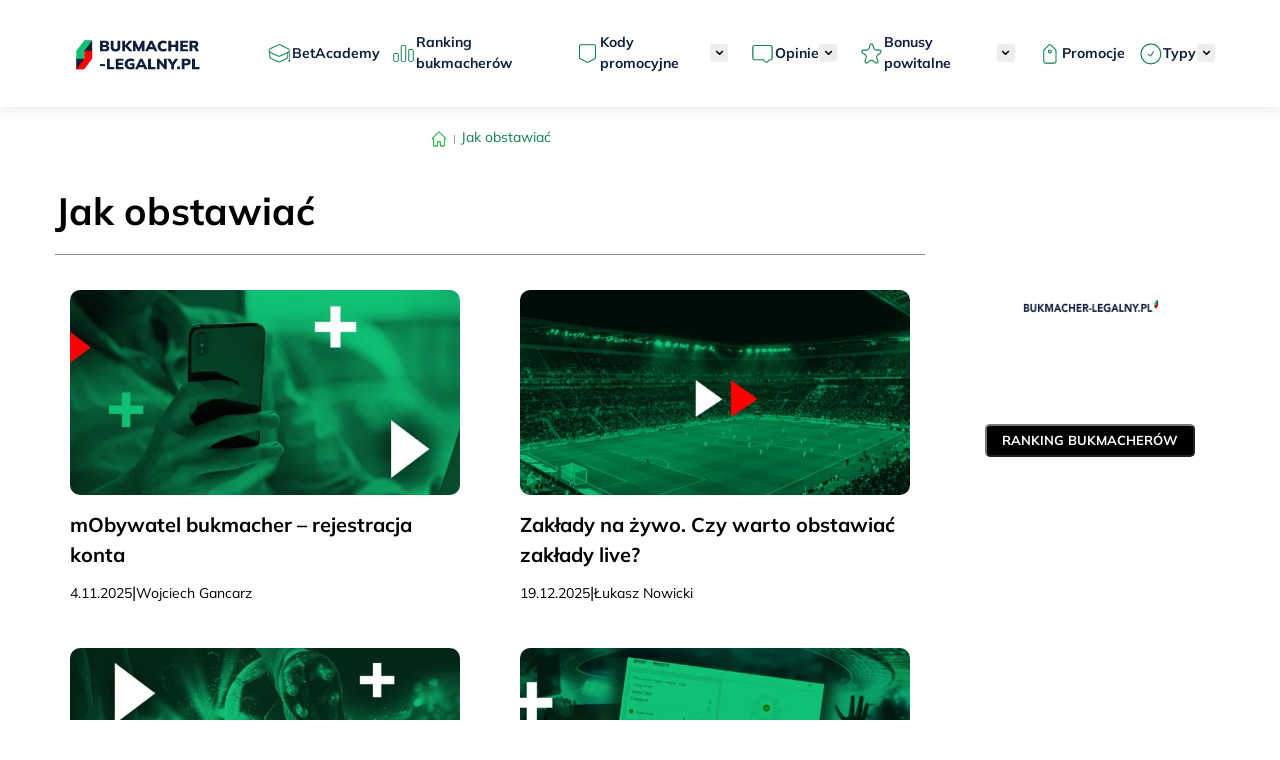

--- FILE ---
content_type: text/html; charset=UTF-8
request_url: https://www.bukmacher-legalny.pl/jak-obstawiac/
body_size: 20581
content:
<!doctype html>
<html lang="pl-PL">
<head><meta charset="UTF-8"><script>if(navigator.userAgent.match(/MSIE|Internet Explorer/i)||navigator.userAgent.match(/Trident\/7\..*?rv:11/i)){var href=document.location.href;if(!href.match(/[?&]nowprocket/)){if(href.indexOf("?")==-1){if(href.indexOf("#")==-1){document.location.href=href+"?nowprocket=1"}else{document.location.href=href.replace("#","?nowprocket=1#")}}else{if(href.indexOf("#")==-1){document.location.href=href+"&nowprocket=1"}else{document.location.href=href.replace("#","&nowprocket=1#")}}}}</script><script>(()=>{class RocketLazyLoadScripts{constructor(){this.v="2.0.4",this.userEvents=["keydown","keyup","mousedown","mouseup","mousemove","mouseover","mouseout","touchmove","touchstart","touchend","touchcancel","wheel","click","dblclick","input"],this.attributeEvents=["onblur","onclick","oncontextmenu","ondblclick","onfocus","onmousedown","onmouseenter","onmouseleave","onmousemove","onmouseout","onmouseover","onmouseup","onmousewheel","onscroll","onsubmit"]}async t(){this.i(),this.o(),/iP(ad|hone)/.test(navigator.userAgent)&&this.h(),this.u(),this.l(this),this.m(),this.k(this),this.p(this),this._(),await Promise.all([this.R(),this.L()]),this.lastBreath=Date.now(),this.S(this),this.P(),this.D(),this.O(),this.M(),await this.C(this.delayedScripts.normal),await this.C(this.delayedScripts.defer),await this.C(this.delayedScripts.async),await this.T(),await this.F(),await this.j(),await this.A(),window.dispatchEvent(new Event("rocket-allScriptsLoaded")),this.everythingLoaded=!0,this.lastTouchEnd&&await new Promise(t=>setTimeout(t,500-Date.now()+this.lastTouchEnd)),this.I(),this.H(),this.U(),this.W()}i(){this.CSPIssue=sessionStorage.getItem("rocketCSPIssue"),document.addEventListener("securitypolicyviolation",t=>{this.CSPIssue||"script-src-elem"!==t.violatedDirective||"data"!==t.blockedURI||(this.CSPIssue=!0,sessionStorage.setItem("rocketCSPIssue",!0))},{isRocket:!0})}o(){window.addEventListener("pageshow",t=>{this.persisted=t.persisted,this.realWindowLoadedFired=!0},{isRocket:!0}),window.addEventListener("pagehide",()=>{this.onFirstUserAction=null},{isRocket:!0})}h(){let t;function e(e){t=e}window.addEventListener("touchstart",e,{isRocket:!0}),window.addEventListener("touchend",function i(o){o.changedTouches[0]&&t.changedTouches[0]&&Math.abs(o.changedTouches[0].pageX-t.changedTouches[0].pageX)<10&&Math.abs(o.changedTouches[0].pageY-t.changedTouches[0].pageY)<10&&o.timeStamp-t.timeStamp<200&&(window.removeEventListener("touchstart",e,{isRocket:!0}),window.removeEventListener("touchend",i,{isRocket:!0}),"INPUT"===o.target.tagName&&"text"===o.target.type||(o.target.dispatchEvent(new TouchEvent("touchend",{target:o.target,bubbles:!0})),o.target.dispatchEvent(new MouseEvent("mouseover",{target:o.target,bubbles:!0})),o.target.dispatchEvent(new PointerEvent("click",{target:o.target,bubbles:!0,cancelable:!0,detail:1,clientX:o.changedTouches[0].clientX,clientY:o.changedTouches[0].clientY})),event.preventDefault()))},{isRocket:!0})}q(t){this.userActionTriggered||("mousemove"!==t.type||this.firstMousemoveIgnored?"keyup"===t.type||"mouseover"===t.type||"mouseout"===t.type||(this.userActionTriggered=!0,this.onFirstUserAction&&this.onFirstUserAction()):this.firstMousemoveIgnored=!0),"click"===t.type&&t.preventDefault(),t.stopPropagation(),t.stopImmediatePropagation(),"touchstart"===this.lastEvent&&"touchend"===t.type&&(this.lastTouchEnd=Date.now()),"click"===t.type&&(this.lastTouchEnd=0),this.lastEvent=t.type,t.composedPath&&t.composedPath()[0].getRootNode()instanceof ShadowRoot&&(t.rocketTarget=t.composedPath()[0]),this.savedUserEvents.push(t)}u(){this.savedUserEvents=[],this.userEventHandler=this.q.bind(this),this.userEvents.forEach(t=>window.addEventListener(t,this.userEventHandler,{passive:!1,isRocket:!0})),document.addEventListener("visibilitychange",this.userEventHandler,{isRocket:!0})}U(){this.userEvents.forEach(t=>window.removeEventListener(t,this.userEventHandler,{passive:!1,isRocket:!0})),document.removeEventListener("visibilitychange",this.userEventHandler,{isRocket:!0}),this.savedUserEvents.forEach(t=>{(t.rocketTarget||t.target).dispatchEvent(new window[t.constructor.name](t.type,t))})}m(){const t="return false",e=Array.from(this.attributeEvents,t=>"data-rocket-"+t),i="["+this.attributeEvents.join("],[")+"]",o="[data-rocket-"+this.attributeEvents.join("],[data-rocket-")+"]",s=(e,i,o)=>{o&&o!==t&&(e.setAttribute("data-rocket-"+i,o),e["rocket"+i]=new Function("event",o),e.setAttribute(i,t))};new MutationObserver(t=>{for(const n of t)"attributes"===n.type&&(n.attributeName.startsWith("data-rocket-")||this.everythingLoaded?n.attributeName.startsWith("data-rocket-")&&this.everythingLoaded&&this.N(n.target,n.attributeName.substring(12)):s(n.target,n.attributeName,n.target.getAttribute(n.attributeName))),"childList"===n.type&&n.addedNodes.forEach(t=>{if(t.nodeType===Node.ELEMENT_NODE)if(this.everythingLoaded)for(const i of[t,...t.querySelectorAll(o)])for(const t of i.getAttributeNames())e.includes(t)&&this.N(i,t.substring(12));else for(const e of[t,...t.querySelectorAll(i)])for(const t of e.getAttributeNames())this.attributeEvents.includes(t)&&s(e,t,e.getAttribute(t))})}).observe(document,{subtree:!0,childList:!0,attributeFilter:[...this.attributeEvents,...e]})}I(){this.attributeEvents.forEach(t=>{document.querySelectorAll("[data-rocket-"+t+"]").forEach(e=>{this.N(e,t)})})}N(t,e){const i=t.getAttribute("data-rocket-"+e);i&&(t.setAttribute(e,i),t.removeAttribute("data-rocket-"+e))}k(t){Object.defineProperty(HTMLElement.prototype,"onclick",{get(){return this.rocketonclick||null},set(e){this.rocketonclick=e,this.setAttribute(t.everythingLoaded?"onclick":"data-rocket-onclick","this.rocketonclick(event)")}})}S(t){function e(e,i){let o=e[i];e[i]=null,Object.defineProperty(e,i,{get:()=>o,set(s){t.everythingLoaded?o=s:e["rocket"+i]=o=s}})}e(document,"onreadystatechange"),e(window,"onload"),e(window,"onpageshow");try{Object.defineProperty(document,"readyState",{get:()=>t.rocketReadyState,set(e){t.rocketReadyState=e},configurable:!0}),document.readyState="loading"}catch(t){console.log("WPRocket DJE readyState conflict, bypassing")}}l(t){this.originalAddEventListener=EventTarget.prototype.addEventListener,this.originalRemoveEventListener=EventTarget.prototype.removeEventListener,this.savedEventListeners=[],EventTarget.prototype.addEventListener=function(e,i,o){o&&o.isRocket||!t.B(e,this)&&!t.userEvents.includes(e)||t.B(e,this)&&!t.userActionTriggered||e.startsWith("rocket-")||t.everythingLoaded?t.originalAddEventListener.call(this,e,i,o):(t.savedEventListeners.push({target:this,remove:!1,type:e,func:i,options:o}),"mouseenter"!==e&&"mouseleave"!==e||t.originalAddEventListener.call(this,e,t.savedUserEvents.push,o))},EventTarget.prototype.removeEventListener=function(e,i,o){o&&o.isRocket||!t.B(e,this)&&!t.userEvents.includes(e)||t.B(e,this)&&!t.userActionTriggered||e.startsWith("rocket-")||t.everythingLoaded?t.originalRemoveEventListener.call(this,e,i,o):t.savedEventListeners.push({target:this,remove:!0,type:e,func:i,options:o})}}J(t,e){this.savedEventListeners=this.savedEventListeners.filter(i=>{let o=i.type,s=i.target||window;return e!==o||t!==s||(this.B(o,s)&&(i.type="rocket-"+o),this.$(i),!1)})}H(){EventTarget.prototype.addEventListener=this.originalAddEventListener,EventTarget.prototype.removeEventListener=this.originalRemoveEventListener,this.savedEventListeners.forEach(t=>this.$(t))}$(t){t.remove?this.originalRemoveEventListener.call(t.target,t.type,t.func,t.options):this.originalAddEventListener.call(t.target,t.type,t.func,t.options)}p(t){let e;function i(e){return t.everythingLoaded?e:e.split(" ").map(t=>"load"===t||t.startsWith("load.")?"rocket-jquery-load":t).join(" ")}function o(o){function s(e){const s=o.fn[e];o.fn[e]=o.fn.init.prototype[e]=function(){return this[0]===window&&t.userActionTriggered&&("string"==typeof arguments[0]||arguments[0]instanceof String?arguments[0]=i(arguments[0]):"object"==typeof arguments[0]&&Object.keys(arguments[0]).forEach(t=>{const e=arguments[0][t];delete arguments[0][t],arguments[0][i(t)]=e})),s.apply(this,arguments),this}}if(o&&o.fn&&!t.allJQueries.includes(o)){const e={DOMContentLoaded:[],"rocket-DOMContentLoaded":[]};for(const t in e)document.addEventListener(t,()=>{e[t].forEach(t=>t())},{isRocket:!0});o.fn.ready=o.fn.init.prototype.ready=function(i){function s(){parseInt(o.fn.jquery)>2?setTimeout(()=>i.bind(document)(o)):i.bind(document)(o)}return"function"==typeof i&&(t.realDomReadyFired?!t.userActionTriggered||t.fauxDomReadyFired?s():e["rocket-DOMContentLoaded"].push(s):e.DOMContentLoaded.push(s)),o([])},s("on"),s("one"),s("off"),t.allJQueries.push(o)}e=o}t.allJQueries=[],o(window.jQuery),Object.defineProperty(window,"jQuery",{get:()=>e,set(t){o(t)}})}P(){const t=new Map;document.write=document.writeln=function(e){const i=document.currentScript,o=document.createRange(),s=i.parentElement;let n=t.get(i);void 0===n&&(n=i.nextSibling,t.set(i,n));const c=document.createDocumentFragment();o.setStart(c,0),c.appendChild(o.createContextualFragment(e)),s.insertBefore(c,n)}}async R(){return new Promise(t=>{this.userActionTriggered?t():this.onFirstUserAction=t})}async L(){return new Promise(t=>{document.addEventListener("DOMContentLoaded",()=>{this.realDomReadyFired=!0,t()},{isRocket:!0})})}async j(){return this.realWindowLoadedFired?Promise.resolve():new Promise(t=>{window.addEventListener("load",t,{isRocket:!0})})}M(){this.pendingScripts=[];this.scriptsMutationObserver=new MutationObserver(t=>{for(const e of t)e.addedNodes.forEach(t=>{"SCRIPT"!==t.tagName||t.noModule||t.isWPRocket||this.pendingScripts.push({script:t,promise:new Promise(e=>{const i=()=>{const i=this.pendingScripts.findIndex(e=>e.script===t);i>=0&&this.pendingScripts.splice(i,1),e()};t.addEventListener("load",i,{isRocket:!0}),t.addEventListener("error",i,{isRocket:!0}),setTimeout(i,1e3)})})})}),this.scriptsMutationObserver.observe(document,{childList:!0,subtree:!0})}async F(){await this.X(),this.pendingScripts.length?(await this.pendingScripts[0].promise,await this.F()):this.scriptsMutationObserver.disconnect()}D(){this.delayedScripts={normal:[],async:[],defer:[]},document.querySelectorAll("script[type$=rocketlazyloadscript]").forEach(t=>{t.hasAttribute("data-rocket-src")?t.hasAttribute("async")&&!1!==t.async?this.delayedScripts.async.push(t):t.hasAttribute("defer")&&!1!==t.defer||"module"===t.getAttribute("data-rocket-type")?this.delayedScripts.defer.push(t):this.delayedScripts.normal.push(t):this.delayedScripts.normal.push(t)})}async _(){await this.L();let t=[];document.querySelectorAll("script[type$=rocketlazyloadscript][data-rocket-src]").forEach(e=>{let i=e.getAttribute("data-rocket-src");if(i&&!i.startsWith("data:")){i.startsWith("//")&&(i=location.protocol+i);try{const o=new URL(i).origin;o!==location.origin&&t.push({src:o,crossOrigin:e.crossOrigin||"module"===e.getAttribute("data-rocket-type")})}catch(t){}}}),t=[...new Map(t.map(t=>[JSON.stringify(t),t])).values()],this.Y(t,"preconnect")}async G(t){if(await this.K(),!0!==t.noModule||!("noModule"in HTMLScriptElement.prototype))return new Promise(e=>{let i;function o(){(i||t).setAttribute("data-rocket-status","executed"),e()}try{if(navigator.userAgent.includes("Firefox/")||""===navigator.vendor||this.CSPIssue)i=document.createElement("script"),[...t.attributes].forEach(t=>{let e=t.nodeName;"type"!==e&&("data-rocket-type"===e&&(e="type"),"data-rocket-src"===e&&(e="src"),i.setAttribute(e,t.nodeValue))}),t.text&&(i.text=t.text),t.nonce&&(i.nonce=t.nonce),i.hasAttribute("src")?(i.addEventListener("load",o,{isRocket:!0}),i.addEventListener("error",()=>{i.setAttribute("data-rocket-status","failed-network"),e()},{isRocket:!0}),setTimeout(()=>{i.isConnected||e()},1)):(i.text=t.text,o()),i.isWPRocket=!0,t.parentNode.replaceChild(i,t);else{const i=t.getAttribute("data-rocket-type"),s=t.getAttribute("data-rocket-src");i?(t.type=i,t.removeAttribute("data-rocket-type")):t.removeAttribute("type"),t.addEventListener("load",o,{isRocket:!0}),t.addEventListener("error",i=>{this.CSPIssue&&i.target.src.startsWith("data:")?(console.log("WPRocket: CSP fallback activated"),t.removeAttribute("src"),this.G(t).then(e)):(t.setAttribute("data-rocket-status","failed-network"),e())},{isRocket:!0}),s?(t.fetchPriority="high",t.removeAttribute("data-rocket-src"),t.src=s):t.src="data:text/javascript;base64,"+window.btoa(unescape(encodeURIComponent(t.text)))}}catch(i){t.setAttribute("data-rocket-status","failed-transform"),e()}});t.setAttribute("data-rocket-status","skipped")}async C(t){const e=t.shift();return e?(e.isConnected&&await this.G(e),this.C(t)):Promise.resolve()}O(){this.Y([...this.delayedScripts.normal,...this.delayedScripts.defer,...this.delayedScripts.async],"preload")}Y(t,e){this.trash=this.trash||[];let i=!0;var o=document.createDocumentFragment();t.forEach(t=>{const s=t.getAttribute&&t.getAttribute("data-rocket-src")||t.src;if(s&&!s.startsWith("data:")){const n=document.createElement("link");n.href=s,n.rel=e,"preconnect"!==e&&(n.as="script",n.fetchPriority=i?"high":"low"),t.getAttribute&&"module"===t.getAttribute("data-rocket-type")&&(n.crossOrigin=!0),t.crossOrigin&&(n.crossOrigin=t.crossOrigin),t.integrity&&(n.integrity=t.integrity),t.nonce&&(n.nonce=t.nonce),o.appendChild(n),this.trash.push(n),i=!1}}),document.head.appendChild(o)}W(){this.trash.forEach(t=>t.remove())}async T(){try{document.readyState="interactive"}catch(t){}this.fauxDomReadyFired=!0;try{await this.K(),this.J(document,"readystatechange"),document.dispatchEvent(new Event("rocket-readystatechange")),await this.K(),document.rocketonreadystatechange&&document.rocketonreadystatechange(),await this.K(),this.J(document,"DOMContentLoaded"),document.dispatchEvent(new Event("rocket-DOMContentLoaded")),await this.K(),this.J(window,"DOMContentLoaded"),window.dispatchEvent(new Event("rocket-DOMContentLoaded"))}catch(t){console.error(t)}}async A(){try{document.readyState="complete"}catch(t){}try{await this.K(),this.J(document,"readystatechange"),document.dispatchEvent(new Event("rocket-readystatechange")),await this.K(),document.rocketonreadystatechange&&document.rocketonreadystatechange(),await this.K(),this.J(window,"load"),window.dispatchEvent(new Event("rocket-load")),await this.K(),window.rocketonload&&window.rocketonload(),await this.K(),this.allJQueries.forEach(t=>t(window).trigger("rocket-jquery-load")),await this.K(),this.J(window,"pageshow");const t=new Event("rocket-pageshow");t.persisted=this.persisted,window.dispatchEvent(t),await this.K(),window.rocketonpageshow&&window.rocketonpageshow({persisted:this.persisted})}catch(t){console.error(t)}}async K(){Date.now()-this.lastBreath>45&&(await this.X(),this.lastBreath=Date.now())}async X(){return document.hidden?new Promise(t=>setTimeout(t)):new Promise(t=>requestAnimationFrame(t))}B(t,e){return e===document&&"readystatechange"===t||(e===document&&"DOMContentLoaded"===t||(e===window&&"DOMContentLoaded"===t||(e===window&&"load"===t||e===window&&"pageshow"===t)))}static run(){(new RocketLazyLoadScripts).t()}}RocketLazyLoadScripts.run()})();</script>
    

    <meta http-equiv="X-UA-Compatible" content="IE=edge">
    <meta name="viewport" content="width=device-width, initial-scale=1.0">

	        <!-- Google Tag Manager -->
        <script type="rocketlazyloadscript">(function (w, d, s, l, i) {
                w[l] = w[l] || [];
                w[l].push({
                    'gtm.start':
                        new Date().getTime(), event: 'gtm.js'
                });
                var f = d.getElementsByTagName(s)[0],
                    j = d.createElement(s), dl = l != 'dataLayer' ? '&l=' + l : '';
                j.async = true;
                j.src =
                    'https://www.googletagmanager.com/gtm.js?id=' + i + dl;
                f.parentNode.insertBefore(j, f);
            })(window, document, 'script', 'dataLayer', 'GTM-5CK6XB2');</script>
        <!-- End Google Tag Manager -->
		
    <link rel="preload" as="font"
          href="https://www.bukmacher-legalny.pl/wp-content/themes/bukmacher-legalny/assets/fonts/mulish-v5-latin-ext_latin-regular.woff2"
          crossorigin="">
    <link rel="preload" as="font"
          href="https://www.bukmacher-legalny.pl/wp-content/themes/bukmacher-legalny/assets/fonts/mulish-v5-latin-ext_latin-500.woff2"
          crossorigin="">
    <link rel="preload" as="font"
          href="https://www.bukmacher-legalny.pl/wp-content/themes/bukmacher-legalny/assets/fonts/mulish-v5-latin-ext_latin-700.woff2"
          crossorigin="">
    <link rel="preload" as="font"
          href="https://www.bukmacher-legalny.pl/wp-content/themes/bukmacher-legalny/assets/fonts/mulish-v12-latin-ext-900.woff2" crossorigin="">


    <style>
        /*hide reject button in CookieYes banner - ign-491 */
        .cky-consent-bar .cky-btn-reject {
            display: none;
        }
    </style>

    <style>
        /* mulish-regular - latin-ext_latin */
        @font-face {
            font-family: 'Mulish';
            font-style: normal;
            font-display: swap;
            font-weight: 400;
            src: local(''),
            url('https://www.bukmacher-legalny.pl/wp-content/themes/bukmacher-legalny/assets/fonts/mulish-v5-latin-ext_latin-regular.woff2') format('woff2'), /* Chrome 26+, Opera 23+, Firefox 39+ */ url('https://www.bukmacher-legalny.pl/wp-content/themes/bukmacher-legalny/assets/fonts/mulish-v5-latin-ext_latin-regular.woff') format('woff'); /* Chrome 6+, Firefox 3.6+, IE 9+, Safari 5.1+ */
        }

        /* mulish-500 - latin-ext_latin */
        @font-face {
            font-family: 'Mulish';
            font-style: normal;
            font-display: swap;
            font-weight: 500;
            src: local(''),
            url('https://www.bukmacher-legalny.pl/wp-content/themes/bukmacher-legalny/assets/fonts/mulish-v5-latin-ext_latin-500.woff2') format('woff2'), /* Chrome 26+, Opera 23+, Firefox 39+ */ url('https://www.bukmacher-legalny.pl/wp-content/themes/bukmacher-legalny/assets/fonts/mulish-v5-latin-ext_latin-500.woff') format('woff'); /* Chrome 6+, Firefox 3.6+, IE 9+, Safari 5.1+ */
        }

        /* mulish-700 - latin-ext_latin */
        @font-face {
            font-family: 'Mulish';
            font-style: normal;
            font-display: swap;
            font-weight: 700;
            src: local(''),
            url('https://www.bukmacher-legalny.pl/wp-content/themes/bukmacher-legalny/assets/fonts/mulish-v5-latin-ext_latin-700.woff2') format('woff2'), /* Chrome 26+, Opera 23+, Firefox 39+ */ url('https://www.bukmacher-legalny.pl/wp-content/themes/bukmacher-legalny/assets/fonts/mulish-v5-latin-ext_latin-700.woff') format('woff'); /* Chrome 6+, Firefox 3.6+, IE 9+, Safari 5.1+ */
        }

        /* mulish-900 - latin-ext */
        @font-face {
            font-family: 'Mulish';
            font-style: normal;
            font-display: swap;
            font-weight: 900;
            src: local(''),
            url('https://www.bukmacher-legalny.pl/wp-content/themes/bukmacher-legalny/assets/fonts/mulish-v12-latin-ext-900.woff2') format('woff2'), /* Chrome 36+, Opera 23+, Firefox 39+ */ url('https://www.bukmacher-legalny.pl/wp-content/themes/bukmacher-legalny/assets/fonts/mulish-v12-latin-ext-900.woff') format('woff'); /* Chrome 5+, Firefox 3.6+, IE 9+, Safari 5.1+ */
        }
    </style>

	<meta name='robots' content='index, follow, max-image-preview:large, max-snippet:-1, max-video-preview:-1' />
	<style>img:is([sizes="auto" i], [sizes^="auto," i]) { contain-intrinsic-size: 3000px 1500px }</style>
	<script type="rocketlazyloadscript" id="cookieyes" data-rocket-type="text/javascript" data-rocket-src="https://cdn-cookieyes.com/client_data/21eb439518a0ff03baa137af/script.js" data-rocket-defer defer></script>
	<!-- This site is optimized with the Yoast SEO plugin v26.7 - https://yoast.com/wordpress/plugins/seo/ -->
	<title>Jak obstawiać zakłady bukmacherskie? Porady i wskazówki</title>
<link data-rocket-prefetch href="https://www.googletagmanager.com" rel="dns-prefetch">
<link data-rocket-prefetch href="https://cdn-cookieyes.com" rel="dns-prefetch"><link rel="preload" data-rocket-preload as="image" href="https://www.bukmacher-legalny.pl/wp-content/uploads/2023/10/mobywatel-bukmacher-1024x488.jpg" imagesrcset="https://www.bukmacher-legalny.pl/wp-content/uploads/2023/10/mobywatel-bukmacher-1024x488.jpg 1024w, https://www.bukmacher-legalny.pl/wp-content/uploads/2023/10/mobywatel-bukmacher-300x143.jpg 300w, https://www.bukmacher-legalny.pl/wp-content/uploads/2023/10/mobywatel-bukmacher-768x366.jpg 768w, https://www.bukmacher-legalny.pl/wp-content/uploads/2023/10/mobywatel-bukmacher-700x334.jpg 700w, https://www.bukmacher-legalny.pl/wp-content/uploads/2023/10/mobywatel-bukmacher.jpg 1300w" imagesizes="(max-width: 640px) 100vw, 640px" fetchpriority="high">
	<meta name="description" content="Obstawianie zakładów bukmacherskich - dowiedz się jak typować zakłady na różne dyscypliny i jak działają poszczególne zakłady sportowe." />
	<link rel="canonical" href="https://www.bukmacher-legalny.pl/jak-obstawiac/" />
	<link rel="next" href="https://www.bukmacher-legalny.pl/jak-obstawiac/page/2/" />
	<meta property="og:locale" content="pl_PL" />
	<meta property="og:type" content="article" />
	<meta property="og:title" content="Jak obstawiać zakłady bukmacherskie? Porady i wskazówki" />
	<meta property="og:description" content="Obstawianie zakładów bukmacherskich - dowiedz się jak typować zakłady na różne dyscypliny i jak działają poszczególne zakłady sportowe." />
	<meta property="og:url" content="https://www.bukmacher-legalny.pl/jak-obstawiac/" />
	<meta property="og:site_name" content="Legalni Bukmacherzy" />
	<meta property="og:image" content="https://www.bukmacher-legalny.pl/wp-content/uploads/2024/07/bukmacher-legalny-2024.jpg" />
	<meta property="og:image:width" content="1024" />
	<meta property="og:image:height" content="488" />
	<meta property="og:image:type" content="image/jpeg" />
	<meta name="twitter:card" content="summary_large_image" />
	<script type="application/ld+json" class="yoast-schema-graph">{"@context":"https://schema.org","@graph":[{"@type":"CollectionPage","@id":"https://www.bukmacher-legalny.pl/jak-obstawiac/","url":"https://www.bukmacher-legalny.pl/jak-obstawiac/","name":"Jak obstawiać zakłady bukmacherskie? Porady i wskazówki","isPartOf":{"@id":"https://www.bukmacher-legalny.pl/#website"},"primaryImageOfPage":{"@id":"https://www.bukmacher-legalny.pl/jak-obstawiac/#primaryimage"},"image":{"@id":"https://www.bukmacher-legalny.pl/jak-obstawiac/#primaryimage"},"thumbnailUrl":"https://www.bukmacher-legalny.pl/wp-content/uploads/2023/10/mobywatel-bukmacher.jpg","description":"Obstawianie zakładów bukmacherskich - dowiedz się jak typować zakłady na różne dyscypliny i jak działają poszczególne zakłady sportowe.","breadcrumb":{"@id":"https://www.bukmacher-legalny.pl/jak-obstawiac/#breadcrumb"},"inLanguage":"pl-PL"},{"@type":"ImageObject","inLanguage":"pl-PL","@id":"https://www.bukmacher-legalny.pl/jak-obstawiac/#primaryimage","url":"https://www.bukmacher-legalny.pl/wp-content/uploads/2023/10/mobywatel-bukmacher.jpg","contentUrl":"https://www.bukmacher-legalny.pl/wp-content/uploads/2023/10/mobywatel-bukmacher.jpg","width":1300,"height":620,"caption":"bukamcher mobywatel"},{"@type":"BreadcrumbList","@id":"https://www.bukmacher-legalny.pl/jak-obstawiac/#breadcrumb","itemListElement":[{"@type":"ListItem","position":1,"name":"Home","item":"https://www.bukmacher-legalny.pl/"},{"@type":"ListItem","position":2,"name":"Jak obstawiać"}]},{"@type":"WebSite","@id":"https://www.bukmacher-legalny.pl/#website","url":"https://www.bukmacher-legalny.pl/","name":"Legalni Bukmacherzy","description":"Bukmacher Legalny | Legalne Zakłady Bukmacherskie Online&#x1f947;","publisher":{"@id":"https://www.bukmacher-legalny.pl/#organization"},"potentialAction":[{"@type":"SearchAction","target":{"@type":"EntryPoint","urlTemplate":"https://www.bukmacher-legalny.pl/?s={search_term_string}"},"query-input":{"@type":"PropertyValueSpecification","valueRequired":true,"valueName":"search_term_string"}}],"inLanguage":"pl-PL"},{"@type":"Organization","@id":"https://www.bukmacher-legalny.pl/#organization","name":"bukmacher-legalny.pl","url":"https://www.bukmacher-legalny.pl/","logo":{"@type":"ImageObject","inLanguage":"pl-PL","@id":"https://www.bukmacher-legalny.pl/#/schema/logo/image/","url":"https://www.bukmacher-legalny.pl/wp-content/uploads/2024/07/bukmacher-legalny-2024.jpg","contentUrl":"https://www.bukmacher-legalny.pl/wp-content/uploads/2024/07/bukmacher-legalny-2024.jpg","width":1024,"height":488,"caption":"bukmacher-legalny.pl"},"image":{"@id":"https://www.bukmacher-legalny.pl/#/schema/logo/image/"}}]}</script>
	<!-- / Yoast SEO plugin. -->



<link rel="alternate" type="application/rss+xml" title="Legalni Bukmacherzy &raquo; Kanał z wpisami" href="https://www.bukmacher-legalny.pl/feed/" />
<link rel="alternate" type="application/rss+xml" title="Legalni Bukmacherzy &raquo; Kanał z komentarzami" href="https://www.bukmacher-legalny.pl/comments/feed/" />
<link rel="alternate" type="application/rss+xml" title="Legalni Bukmacherzy &raquo; Kanał z wpisami zaszufladkowanymi do kategorii Jak obstawiać" href="https://www.bukmacher-legalny.pl/jak-obstawiac/feed/" />
<style id='wp-emoji-styles-inline-css'>

	img.wp-smiley, img.emoji {
		display: inline !important;
		border: none !important;
		box-shadow: none !important;
		height: 1em !important;
		width: 1em !important;
		margin: 0 0.07em !important;
		vertical-align: -0.1em !important;
		background: none !important;
		padding: 0 !important;
	}
</style>
<link rel='stylesheet' id='wp-block-library-css' href='https://www.bukmacher-legalny.pl/wp-includes/css/dist/block-library/style.min.css?ver=6.8.3' media='all' />
<style id='classic-theme-styles-inline-css'>
/*! This file is auto-generated */
.wp-block-button__link{color:#fff;background-color:#32373c;border-radius:9999px;box-shadow:none;text-decoration:none;padding:calc(.667em + 2px) calc(1.333em + 2px);font-size:1.125em}.wp-block-file__button{background:#32373c;color:#fff;text-decoration:none}
</style>
<style id='global-styles-inline-css'>
:root{--wp--preset--aspect-ratio--square: 1;--wp--preset--aspect-ratio--4-3: 4/3;--wp--preset--aspect-ratio--3-4: 3/4;--wp--preset--aspect-ratio--3-2: 3/2;--wp--preset--aspect-ratio--2-3: 2/3;--wp--preset--aspect-ratio--16-9: 16/9;--wp--preset--aspect-ratio--9-16: 9/16;--wp--preset--color--black: #000000;--wp--preset--color--cyan-bluish-gray: #abb8c3;--wp--preset--color--white: #ffffff;--wp--preset--color--pale-pink: #f78da7;--wp--preset--color--vivid-red: #cf2e2e;--wp--preset--color--luminous-vivid-orange: #ff6900;--wp--preset--color--luminous-vivid-amber: #fcb900;--wp--preset--color--light-green-cyan: #7bdcb5;--wp--preset--color--vivid-green-cyan: #00d084;--wp--preset--color--pale-cyan-blue: #8ed1fc;--wp--preset--color--vivid-cyan-blue: #0693e3;--wp--preset--color--vivid-purple: #9b51e0;--wp--preset--color--bl-white: #FFFFFF;--wp--preset--color--bl-green: #10c174;--wp--preset--color--bl-gray: #F7F9FD;--wp--preset--color--bl-navy: #101f3c;--wp--preset--color--bl-darkgray: #29313B;--wp--preset--gradient--vivid-cyan-blue-to-vivid-purple: linear-gradient(135deg,rgba(6,147,227,1) 0%,rgb(155,81,224) 100%);--wp--preset--gradient--light-green-cyan-to-vivid-green-cyan: linear-gradient(135deg,rgb(122,220,180) 0%,rgb(0,208,130) 100%);--wp--preset--gradient--luminous-vivid-amber-to-luminous-vivid-orange: linear-gradient(135deg,rgba(252,185,0,1) 0%,rgba(255,105,0,1) 100%);--wp--preset--gradient--luminous-vivid-orange-to-vivid-red: linear-gradient(135deg,rgba(255,105,0,1) 0%,rgb(207,46,46) 100%);--wp--preset--gradient--very-light-gray-to-cyan-bluish-gray: linear-gradient(135deg,rgb(238,238,238) 0%,rgb(169,184,195) 100%);--wp--preset--gradient--cool-to-warm-spectrum: linear-gradient(135deg,rgb(74,234,220) 0%,rgb(151,120,209) 20%,rgb(207,42,186) 40%,rgb(238,44,130) 60%,rgb(251,105,98) 80%,rgb(254,248,76) 100%);--wp--preset--gradient--blush-light-purple: linear-gradient(135deg,rgb(255,206,236) 0%,rgb(152,150,240) 100%);--wp--preset--gradient--blush-bordeaux: linear-gradient(135deg,rgb(254,205,165) 0%,rgb(254,45,45) 50%,rgb(107,0,62) 100%);--wp--preset--gradient--luminous-dusk: linear-gradient(135deg,rgb(255,203,112) 0%,rgb(199,81,192) 50%,rgb(65,88,208) 100%);--wp--preset--gradient--pale-ocean: linear-gradient(135deg,rgb(255,245,203) 0%,rgb(182,227,212) 50%,rgb(51,167,181) 100%);--wp--preset--gradient--electric-grass: linear-gradient(135deg,rgb(202,248,128) 0%,rgb(113,206,126) 100%);--wp--preset--gradient--midnight: linear-gradient(135deg,rgb(2,3,129) 0%,rgb(40,116,252) 100%);--wp--preset--font-size--small: 13px;--wp--preset--font-size--medium: 20px;--wp--preset--font-size--large: 36px;--wp--preset--font-size--x-large: 42px;--wp--preset--spacing--20: 0.44rem;--wp--preset--spacing--30: 0.67rem;--wp--preset--spacing--40: 1rem;--wp--preset--spacing--50: 1.5rem;--wp--preset--spacing--60: 2.25rem;--wp--preset--spacing--70: 3.38rem;--wp--preset--spacing--80: 5.06rem;--wp--preset--shadow--natural: 6px 6px 9px rgba(0, 0, 0, 0.2);--wp--preset--shadow--deep: 12px 12px 50px rgba(0, 0, 0, 0.4);--wp--preset--shadow--sharp: 6px 6px 0px rgba(0, 0, 0, 0.2);--wp--preset--shadow--outlined: 6px 6px 0px -3px rgba(255, 255, 255, 1), 6px 6px rgba(0, 0, 0, 1);--wp--preset--shadow--crisp: 6px 6px 0px rgba(0, 0, 0, 1);}:where(.is-layout-flex){gap: 0.5em;}:where(.is-layout-grid){gap: 0.5em;}body .is-layout-flex{display: flex;}.is-layout-flex{flex-wrap: wrap;align-items: center;}.is-layout-flex > :is(*, div){margin: 0;}body .is-layout-grid{display: grid;}.is-layout-grid > :is(*, div){margin: 0;}:where(.wp-block-columns.is-layout-flex){gap: 2em;}:where(.wp-block-columns.is-layout-grid){gap: 2em;}:where(.wp-block-post-template.is-layout-flex){gap: 1.25em;}:where(.wp-block-post-template.is-layout-grid){gap: 1.25em;}.has-black-color{color: var(--wp--preset--color--black) !important;}.has-cyan-bluish-gray-color{color: var(--wp--preset--color--cyan-bluish-gray) !important;}.has-white-color{color: var(--wp--preset--color--white) !important;}.has-pale-pink-color{color: var(--wp--preset--color--pale-pink) !important;}.has-vivid-red-color{color: var(--wp--preset--color--vivid-red) !important;}.has-luminous-vivid-orange-color{color: var(--wp--preset--color--luminous-vivid-orange) !important;}.has-luminous-vivid-amber-color{color: var(--wp--preset--color--luminous-vivid-amber) !important;}.has-light-green-cyan-color{color: var(--wp--preset--color--light-green-cyan) !important;}.has-vivid-green-cyan-color{color: var(--wp--preset--color--vivid-green-cyan) !important;}.has-pale-cyan-blue-color{color: var(--wp--preset--color--pale-cyan-blue) !important;}.has-vivid-cyan-blue-color{color: var(--wp--preset--color--vivid-cyan-blue) !important;}.has-vivid-purple-color{color: var(--wp--preset--color--vivid-purple) !important;}.has-black-background-color{background-color: var(--wp--preset--color--black) !important;}.has-cyan-bluish-gray-background-color{background-color: var(--wp--preset--color--cyan-bluish-gray) !important;}.has-white-background-color{background-color: var(--wp--preset--color--white) !important;}.has-pale-pink-background-color{background-color: var(--wp--preset--color--pale-pink) !important;}.has-vivid-red-background-color{background-color: var(--wp--preset--color--vivid-red) !important;}.has-luminous-vivid-orange-background-color{background-color: var(--wp--preset--color--luminous-vivid-orange) !important;}.has-luminous-vivid-amber-background-color{background-color: var(--wp--preset--color--luminous-vivid-amber) !important;}.has-light-green-cyan-background-color{background-color: var(--wp--preset--color--light-green-cyan) !important;}.has-vivid-green-cyan-background-color{background-color: var(--wp--preset--color--vivid-green-cyan) !important;}.has-pale-cyan-blue-background-color{background-color: var(--wp--preset--color--pale-cyan-blue) !important;}.has-vivid-cyan-blue-background-color{background-color: var(--wp--preset--color--vivid-cyan-blue) !important;}.has-vivid-purple-background-color{background-color: var(--wp--preset--color--vivid-purple) !important;}.has-black-border-color{border-color: var(--wp--preset--color--black) !important;}.has-cyan-bluish-gray-border-color{border-color: var(--wp--preset--color--cyan-bluish-gray) !important;}.has-white-border-color{border-color: var(--wp--preset--color--white) !important;}.has-pale-pink-border-color{border-color: var(--wp--preset--color--pale-pink) !important;}.has-vivid-red-border-color{border-color: var(--wp--preset--color--vivid-red) !important;}.has-luminous-vivid-orange-border-color{border-color: var(--wp--preset--color--luminous-vivid-orange) !important;}.has-luminous-vivid-amber-border-color{border-color: var(--wp--preset--color--luminous-vivid-amber) !important;}.has-light-green-cyan-border-color{border-color: var(--wp--preset--color--light-green-cyan) !important;}.has-vivid-green-cyan-border-color{border-color: var(--wp--preset--color--vivid-green-cyan) !important;}.has-pale-cyan-blue-border-color{border-color: var(--wp--preset--color--pale-cyan-blue) !important;}.has-vivid-cyan-blue-border-color{border-color: var(--wp--preset--color--vivid-cyan-blue) !important;}.has-vivid-purple-border-color{border-color: var(--wp--preset--color--vivid-purple) !important;}.has-vivid-cyan-blue-to-vivid-purple-gradient-background{background: var(--wp--preset--gradient--vivid-cyan-blue-to-vivid-purple) !important;}.has-light-green-cyan-to-vivid-green-cyan-gradient-background{background: var(--wp--preset--gradient--light-green-cyan-to-vivid-green-cyan) !important;}.has-luminous-vivid-amber-to-luminous-vivid-orange-gradient-background{background: var(--wp--preset--gradient--luminous-vivid-amber-to-luminous-vivid-orange) !important;}.has-luminous-vivid-orange-to-vivid-red-gradient-background{background: var(--wp--preset--gradient--luminous-vivid-orange-to-vivid-red) !important;}.has-very-light-gray-to-cyan-bluish-gray-gradient-background{background: var(--wp--preset--gradient--very-light-gray-to-cyan-bluish-gray) !important;}.has-cool-to-warm-spectrum-gradient-background{background: var(--wp--preset--gradient--cool-to-warm-spectrum) !important;}.has-blush-light-purple-gradient-background{background: var(--wp--preset--gradient--blush-light-purple) !important;}.has-blush-bordeaux-gradient-background{background: var(--wp--preset--gradient--blush-bordeaux) !important;}.has-luminous-dusk-gradient-background{background: var(--wp--preset--gradient--luminous-dusk) !important;}.has-pale-ocean-gradient-background{background: var(--wp--preset--gradient--pale-ocean) !important;}.has-electric-grass-gradient-background{background: var(--wp--preset--gradient--electric-grass) !important;}.has-midnight-gradient-background{background: var(--wp--preset--gradient--midnight) !important;}.has-small-font-size{font-size: var(--wp--preset--font-size--small) !important;}.has-medium-font-size{font-size: var(--wp--preset--font-size--medium) !important;}.has-large-font-size{font-size: var(--wp--preset--font-size--large) !important;}.has-x-large-font-size{font-size: var(--wp--preset--font-size--x-large) !important;}
:where(.wp-block-post-template.is-layout-flex){gap: 1.25em;}:where(.wp-block-post-template.is-layout-grid){gap: 1.25em;}
:where(.wp-block-columns.is-layout-flex){gap: 2em;}:where(.wp-block-columns.is-layout-grid){gap: 2em;}
:root :where(.wp-block-pullquote){font-size: 1.5em;line-height: 1.6;}
</style>
<link rel='stylesheet' id='bukmacherlegalny-style-css' href='https://www.bukmacher-legalny.pl/wp-content/cache/background-css/1/www.bukmacher-legalny.pl/wp-content/themes/bukmacher-legalny/assets/css/main.min.css?ver=1766064181&wpr_t=1769153945' media='all' />
<script src="https://www.bukmacher-legalny.pl/wp-content/themes/bukmacher-legalny/assets/js/jquery.min.js?ver=6.8.3" id="jquery-js"></script>
<script src="https://www.bukmacher-legalny.pl/wp-content/themes/bukmacher-legalny/assets/js/scripts.min.js?ver=3.0.2" id="bukmacherlegalny-js-js"></script>
<script src="https://www.bukmacher-legalny.pl/wp-content/themes/bukmacher-legalny/assets/js/events.min.js?ver=3.0.2" id="bukmacherlegalny-events-js"></script>
<script id="my_loadmore-js-extra">
var loadmore_params = {"ajaxurl":"https:\/\/www.bukmacher-legalny.pl\/wp-admin\/admin-ajax.php"};
</script>
<script type="rocketlazyloadscript" data-rocket-src="https://www.bukmacher-legalny.pl/wp-content/themes/bukmacher-legalny/assets/js/loadmore.min.js?ver=6.8.3" id="my_loadmore-js" data-rocket-defer defer></script>
<link rel="https://api.w.org/" href="https://www.bukmacher-legalny.pl/wp-json/" /><link rel="alternate" title="JSON" type="application/json" href="https://www.bukmacher-legalny.pl/wp-json/wp/v2/categories/1095" /><link rel="EditURI" type="application/rsd+xml" title="RSD" href="https://www.bukmacher-legalny.pl/xmlrpc.php?rsd" />
<meta name="generator" content="WordPress 6.8.3" />
<link rel="icon" href="https://www.bukmacher-legalny.pl/wp-content/uploads/2021/06/cropped-favico-1-32x32.png" sizes="32x32" />
<link rel="icon" href="https://www.bukmacher-legalny.pl/wp-content/uploads/2021/06/cropped-favico-1-192x192.png" sizes="192x192" />
<link rel="apple-touch-icon" href="https://www.bukmacher-legalny.pl/wp-content/uploads/2021/06/cropped-favico-1-180x180.png" />
<meta name="msapplication-TileImage" content="https://www.bukmacher-legalny.pl/wp-content/uploads/2021/06/cropped-favico-1-270x270.png" />
<noscript><style id="rocket-lazyload-nojs-css">.rll-youtube-player, [data-lazy-src]{display:none !important;}</style></noscript><style id="rocket-lazyrender-inline-css">[data-wpr-lazyrender] {content-visibility: auto;}</style><style id="wpr-lazyload-bg-container"></style><style id="wpr-lazyload-bg-exclusion"></style>
<noscript>
<style id="wpr-lazyload-bg-nostyle">.footer__menu-title--bet::before{--wpr-bg-edeb060d-3276-4132-8495-a542cc35cd8a: url('https://www.bukmacher-legalny.pl/wp-content/themes/bukmacher-legalny/assets/img/logo/sygnet-inverse.svg');}.article-meta__badge::before{--wpr-bg-8a5921e1-ff3b-4abd-ae98-bb529ee7ee3e: url('https://www.bukmacher-legalny.pl/wp-content/themes/bukmacher-legalny/assets/img/icons/shield.svg');}.p-author__quote:before{--wpr-bg-09fa0d65-7e51-4b50-bdb6-e541e92f6979: url('https://www.bukmacher-legalny.pl/wp-content/themes/bukmacher-legalny/assets/img/icons/quote.svg');}.btn-classic:before{--wpr-bg-9c15d8d0-2649-4f5e-aee6-c754511382c8: url('https://www.bukmacher-legalny.pl/wp-content/themes/bukmacher-legalny/assets/img/btn-arrow.png');}.content-wrapper .w-bookie-card__button::before,.separator-and-arrow::before,.sidebar .w-bookie-card__button::before{--wpr-bg-d750a079-bd91-46b4-af68-65115d06b679: url('https://www.bukmacher-legalny.pl/wp-content/themes/bukmacher-legalny/assets/img/btn-arrow.png');}.minusy li::before,.plusy li::before{--wpr-bg-51e2184c-8e48-4a23-a067-376b9f87ff8b: url('https://www.bukmacher-legalny.pl/wp-content/themes/bukmacher-legalny/assets/img/icons/icon-true.svg');}.minusy li::before{--wpr-bg-8d50c55a-7fac-4048-b42c-a2267972a32d: url('https://www.bukmacher-legalny.pl/wp-content/themes/bukmacher-legalny/assets/img/icons/icon-false.svg');}.sidebar--ranking{--wpr-bg-cfa54b29-7152-4ca4-a4ed-dc5273912f71: url('https://www.bukmacher-legalny.pl/wp-content/themes/bukmacher-legalny/assets/img/sidebar-ranking.png');}.w-bookie-card__offers li:not(:nth-last-of-type(1))::after{--wpr-bg-dcc22973-6524-43af-9ae0-037a37b23f17: url('https://www.bukmacher-legalny.pl/wp-content/themes/bukmacher-legalny/assets/img/border-dot.png');}.w-bookie-coupon .cta__offers li:not(:nth-last-of-type(1))::after{--wpr-bg-cc0a3114-880e-453d-98df-668c1c1afb64: url('https://www.bukmacher-legalny.pl/wp-content/themes/img/border-dot.png');}.w-bookie-coupon .cta__button::before{--wpr-bg-e7b4925e-e783-4c4f-9f28-e758b1c84c8c: url('https://www.bukmacher-legalny.pl/wp-content/themes/bukmacher-legalny/assets/img/btn-arrow.png');}.w-bookie-opinion .pros-cons-left li::before{--wpr-bg-77c258f0-d69f-4b1d-9cd7-9e3aad707af0: url('https://www.bukmacher-legalny.pl/wp-content/themes/bukmacher-legalny/assets/img/icons/checkmark.svg');}.w-bookie-opinion .pros-cons-right li::before{--wpr-bg-ef777748-63ff-4e13-8bb9-68ac95e41e88: url('https://www.bukmacher-legalny.pl/wp-content/themes/bukmacher-legalny/assets/img/icons/exclamation.svg');}.container404{--wpr-bg-848d2435-32e2-4746-987b-3c8badd73709: url('https://www.bukmacher-legalny.pl/wp-content/themes/bukmacher-legalny/assets/img/404.jpg');}</style>
</noscript>
<script type="application/javascript">const rocket_pairs = [{"selector":".footer__menu-title--bet","style":".footer__menu-title--bet::before{--wpr-bg-edeb060d-3276-4132-8495-a542cc35cd8a: url('https:\/\/www.bukmacher-legalny.pl\/wp-content\/themes\/bukmacher-legalny\/assets\/img\/logo\/sygnet-inverse.svg');}","hash":"edeb060d-3276-4132-8495-a542cc35cd8a","url":"https:\/\/www.bukmacher-legalny.pl\/wp-content\/themes\/bukmacher-legalny\/assets\/img\/logo\/sygnet-inverse.svg"},{"selector":".article-meta__badge","style":".article-meta__badge::before{--wpr-bg-8a5921e1-ff3b-4abd-ae98-bb529ee7ee3e: url('https:\/\/www.bukmacher-legalny.pl\/wp-content\/themes\/bukmacher-legalny\/assets\/img\/icons\/shield.svg');}","hash":"8a5921e1-ff3b-4abd-ae98-bb529ee7ee3e","url":"https:\/\/www.bukmacher-legalny.pl\/wp-content\/themes\/bukmacher-legalny\/assets\/img\/icons\/shield.svg"},{"selector":".p-author__quote","style":".p-author__quote:before{--wpr-bg-09fa0d65-7e51-4b50-bdb6-e541e92f6979: url('https:\/\/www.bukmacher-legalny.pl\/wp-content\/themes\/bukmacher-legalny\/assets\/img\/icons\/quote.svg');}","hash":"09fa0d65-7e51-4b50-bdb6-e541e92f6979","url":"https:\/\/www.bukmacher-legalny.pl\/wp-content\/themes\/bukmacher-legalny\/assets\/img\/icons\/quote.svg"},{"selector":".btn-classic","style":".btn-classic:before{--wpr-bg-9c15d8d0-2649-4f5e-aee6-c754511382c8: url('https:\/\/www.bukmacher-legalny.pl\/wp-content\/themes\/bukmacher-legalny\/assets\/img\/btn-arrow.png');}","hash":"9c15d8d0-2649-4f5e-aee6-c754511382c8","url":"https:\/\/www.bukmacher-legalny.pl\/wp-content\/themes\/bukmacher-legalny\/assets\/img\/btn-arrow.png"},{"selector":".content-wrapper .w-bookie-card__button,.separator-and-arrow,.sidebar .w-bookie-card__button","style":".content-wrapper .w-bookie-card__button::before,.separator-and-arrow::before,.sidebar .w-bookie-card__button::before{--wpr-bg-d750a079-bd91-46b4-af68-65115d06b679: url('https:\/\/www.bukmacher-legalny.pl\/wp-content\/themes\/bukmacher-legalny\/assets\/img\/btn-arrow.png');}","hash":"d750a079-bd91-46b4-af68-65115d06b679","url":"https:\/\/www.bukmacher-legalny.pl\/wp-content\/themes\/bukmacher-legalny\/assets\/img\/btn-arrow.png"},{"selector":".minusy li,.plusy li","style":".minusy li::before,.plusy li::before{--wpr-bg-51e2184c-8e48-4a23-a067-376b9f87ff8b: url('https:\/\/www.bukmacher-legalny.pl\/wp-content\/themes\/bukmacher-legalny\/assets\/img\/icons\/icon-true.svg');}","hash":"51e2184c-8e48-4a23-a067-376b9f87ff8b","url":"https:\/\/www.bukmacher-legalny.pl\/wp-content\/themes\/bukmacher-legalny\/assets\/img\/icons\/icon-true.svg"},{"selector":".minusy li","style":".minusy li::before{--wpr-bg-8d50c55a-7fac-4048-b42c-a2267972a32d: url('https:\/\/www.bukmacher-legalny.pl\/wp-content\/themes\/bukmacher-legalny\/assets\/img\/icons\/icon-false.svg');}","hash":"8d50c55a-7fac-4048-b42c-a2267972a32d","url":"https:\/\/www.bukmacher-legalny.pl\/wp-content\/themes\/bukmacher-legalny\/assets\/img\/icons\/icon-false.svg"},{"selector":".sidebar--ranking","style":".sidebar--ranking{--wpr-bg-cfa54b29-7152-4ca4-a4ed-dc5273912f71: url('https:\/\/www.bukmacher-legalny.pl\/wp-content\/themes\/bukmacher-legalny\/assets\/img\/sidebar-ranking.png');}","hash":"cfa54b29-7152-4ca4-a4ed-dc5273912f71","url":"https:\/\/www.bukmacher-legalny.pl\/wp-content\/themes\/bukmacher-legalny\/assets\/img\/sidebar-ranking.png"},{"selector":".w-bookie-card__offers li:not(:nth-last-of-type(1))","style":".w-bookie-card__offers li:not(:nth-last-of-type(1))::after{--wpr-bg-dcc22973-6524-43af-9ae0-037a37b23f17: url('https:\/\/www.bukmacher-legalny.pl\/wp-content\/themes\/bukmacher-legalny\/assets\/img\/border-dot.png');}","hash":"dcc22973-6524-43af-9ae0-037a37b23f17","url":"https:\/\/www.bukmacher-legalny.pl\/wp-content\/themes\/bukmacher-legalny\/assets\/img\/border-dot.png"},{"selector":".w-bookie-coupon .cta__offers li:not(:nth-last-of-type(1))","style":".w-bookie-coupon .cta__offers li:not(:nth-last-of-type(1))::after{--wpr-bg-cc0a3114-880e-453d-98df-668c1c1afb64: url('https:\/\/www.bukmacher-legalny.pl\/wp-content\/themes\/img\/border-dot.png');}","hash":"cc0a3114-880e-453d-98df-668c1c1afb64","url":"https:\/\/www.bukmacher-legalny.pl\/wp-content\/themes\/img\/border-dot.png"},{"selector":".w-bookie-coupon .cta__button","style":".w-bookie-coupon .cta__button::before{--wpr-bg-e7b4925e-e783-4c4f-9f28-e758b1c84c8c: url('https:\/\/www.bukmacher-legalny.pl\/wp-content\/themes\/bukmacher-legalny\/assets\/img\/btn-arrow.png');}","hash":"e7b4925e-e783-4c4f-9f28-e758b1c84c8c","url":"https:\/\/www.bukmacher-legalny.pl\/wp-content\/themes\/bukmacher-legalny\/assets\/img\/btn-arrow.png"},{"selector":".w-bookie-opinion .pros-cons-left li","style":".w-bookie-opinion .pros-cons-left li::before{--wpr-bg-77c258f0-d69f-4b1d-9cd7-9e3aad707af0: url('https:\/\/www.bukmacher-legalny.pl\/wp-content\/themes\/bukmacher-legalny\/assets\/img\/icons\/checkmark.svg');}","hash":"77c258f0-d69f-4b1d-9cd7-9e3aad707af0","url":"https:\/\/www.bukmacher-legalny.pl\/wp-content\/themes\/bukmacher-legalny\/assets\/img\/icons\/checkmark.svg"},{"selector":".w-bookie-opinion .pros-cons-right li","style":".w-bookie-opinion .pros-cons-right li::before{--wpr-bg-ef777748-63ff-4e13-8bb9-68ac95e41e88: url('https:\/\/www.bukmacher-legalny.pl\/wp-content\/themes\/bukmacher-legalny\/assets\/img\/icons\/exclamation.svg');}","hash":"ef777748-63ff-4e13-8bb9-68ac95e41e88","url":"https:\/\/www.bukmacher-legalny.pl\/wp-content\/themes\/bukmacher-legalny\/assets\/img\/icons\/exclamation.svg"},{"selector":".container404","style":".container404{--wpr-bg-848d2435-32e2-4746-987b-3c8badd73709: url('https:\/\/www.bukmacher-legalny.pl\/wp-content\/themes\/bukmacher-legalny\/assets\/img\/404.jpg');}","hash":"848d2435-32e2-4746-987b-3c8badd73709","url":"https:\/\/www.bukmacher-legalny.pl\/wp-content\/themes\/bukmacher-legalny\/assets\/img\/404.jpg"}]; const rocket_excluded_pairs = [];</script><meta name="generator" content="WP Rocket 3.20.3" data-wpr-features="wpr_lazyload_css_bg_img wpr_delay_js wpr_defer_js wpr_lazyload_images wpr_lazyload_iframes wpr_preconnect_external_domains wpr_automatic_lazy_rendering wpr_oci wpr_image_dimensions wpr_preload_links wpr_desktop" /></head>
<body class="archive category category-jak-obstawiac category-1095 wp-theme-bukmacher-legalny no-sidebar">

    <!-- Google Tag Manager (noscript) -->
    <noscript>
        <iframe src="https://www.googletagmanager.com/ns.html?id=GTM-5CK6XB2"
                height="0" width="0" style="display:none;visibility:hidden"></iframe>
    </noscript>
    <!-- End Google Tag Manager (noscript) -->
	
<header  class="header js-header">
    <div  class="container">
        <div  class="row header__menu-wrap">
            <div class="col-9 col-lg-2">
                <a href="https://www.bukmacher-legalny.pl" class="logo">
                    <img src="https://www.bukmacher-legalny.pl/wp-content/themes/bukmacher-legalny/assets/img/logo/bukmacher-legalny-short.svg"
                         width="306" height="25" alt="Legalni Bukmacherzy">
                </a>
            </div>
            <div class="col-3 col header__menu-toggler">
                <div class="toggle-button__container">
                    <button class="menuToggleButtonJs toggle-button" aria-expanded="false" data-collapsed="false" title="Toggle Side Menu" type="button" aria-label="Expand Menu"></button>
                </div>
            </div>
            <div class="col-12 col-lg-10">
                <nav class="nav js-menu">
					<ul class="nav__menu"><li id="menu-item-58703" class="menu-item-58703"><a href="https://www.bukmacher-legalny.pl/betacademy/"><figure><img width="32" height="32" src="https://www.bukmacher-legalny.pl/wp-content/uploads/2025/06/betacademy-icon-menu-bl.svg" alt=""><figcaption>BetAcademy</figcaption></figure></a></li>
<li id="menu-item-7238" class="menu-item-7238"><a href="https://www.bukmacher-legalny.pl/ranking-bukmacherow/"><figure><img width="32" height="32" src="https://www.bukmacher-legalny.pl/wp-content/uploads/2025/06/ranking-icon-menu-bl.svg" alt=""><figcaption>Ranking bukmacherów</figcaption></figure></a></li>
<li id="menu-item-7226" class="menu-item-7226 dropdown"><a href="https://www.bukmacher-legalny.pl/kody-promocyjne-i-bonusowe-bukmacherzy/"><figure><img width="32" height="32" src="https://www.bukmacher-legalny.pl/wp-content/uploads/2025/06/kody-icon-menu-bl.svg" alt=""><figcaption>Kody promocyjne</figcaption></figure></a>
<ul class="sub-menu">
	<li id="menu-item-24909" class="menu-item-object-post menu-item-24909"><a href="https://www.bukmacher-legalny.pl/superbet-kod-promocyjny/"><figure><img width="63" height="29" src="data:image/svg+xml,%3Csvg%20xmlns='http://www.w3.org/2000/svg'%20viewBox='0%200%2063%2029'%3E%3C/svg%3E" alt="" data-lazy-src="https://www.bukmacher-legalny.pl/wp-content/uploads/2025/06/superbet-logo-bl-menu.svg"><noscript><img width="63" height="29" src="https://www.bukmacher-legalny.pl/wp-content/uploads/2025/06/superbet-logo-bl-menu.svg" alt=""></noscript><figcaption>Superbet Kod Promocyjny</figcaption></figure></a></li>
	<li id="menu-item-24915" class="menu-item-object-post menu-item-24915"><a href="https://www.bukmacher-legalny.pl/kod-promocyjny-fortuna-bonus-na-start/"><figure><img width="63" height="29" src="data:image/svg+xml,%3Csvg%20xmlns='http://www.w3.org/2000/svg'%20viewBox='0%200%2063%2029'%3E%3C/svg%3E" alt="" data-lazy-src="https://www.bukmacher-legalny.pl/wp-content/uploads/2025/06/fortuna-logo-bl-menu-1.svg"><noscript><img width="63" height="29" src="https://www.bukmacher-legalny.pl/wp-content/uploads/2025/06/fortuna-logo-bl-menu-1.svg" alt=""></noscript><figcaption>Fortuna Kod Promocyjny</figcaption></figure></a></li>
	<li id="menu-item-24913" class="menu-item-object-post menu-item-24913"><a href="https://www.bukmacher-legalny.pl/kod-promocyjny-sts-bonus-na-start/"><figure><img width="63" height="29" src="data:image/svg+xml,%3Csvg%20xmlns='http://www.w3.org/2000/svg'%20viewBox='0%200%2063%2029'%3E%3C/svg%3E" alt="" data-lazy-src="https://www.bukmacher-legalny.pl/wp-content/uploads/2025/06/sts-logo-bl-menu-1.svg"><noscript><img width="63" height="29" src="https://www.bukmacher-legalny.pl/wp-content/uploads/2025/06/sts-logo-bl-menu-1.svg" alt=""></noscript><figcaption>STS Kod Promocyjny</figcaption></figure></a></li>
	<li id="menu-item-41514" class="menu-item-object-post menu-item-41514"><a href="https://www.bukmacher-legalny.pl/kod-promocyjny-betclic-bonus-powitalny/"><figure><img width="63" height="29" src="data:image/svg+xml,%3Csvg%20xmlns='http://www.w3.org/2000/svg'%20viewBox='0%200%2063%2029'%3E%3C/svg%3E" alt="" data-lazy-src="https://www.bukmacher-legalny.pl/wp-content/uploads/2025/06/betclic-logo-bl-menu.svg"><noscript><img width="63" height="29" src="https://www.bukmacher-legalny.pl/wp-content/uploads/2025/06/betclic-logo-bl-menu.svg" alt=""></noscript><figcaption>Betclic kod promocyjny</figcaption></figure></a></li>
	<li id="menu-item-24912" class="menu-item-object-post menu-item-24912"><a href="https://www.bukmacher-legalny.pl/forbet-kod-promocyjny/"><figure><img width="63" height="29" src="data:image/svg+xml,%3Csvg%20xmlns='http://www.w3.org/2000/svg'%20viewBox='0%200%2063%2029'%3E%3C/svg%3E" alt="" data-lazy-src="https://www.bukmacher-legalny.pl/wp-content/uploads/2025/06/forbet-logo-inverse.svg"><noscript><img width="63" height="29" src="https://www.bukmacher-legalny.pl/wp-content/uploads/2025/06/forbet-logo-inverse.svg" alt=""></noscript><figcaption>forBET Kod Promocyjny</figcaption></figure></a></li>
	<li id="menu-item-24919" class="menu-item-object-post menu-item-24919"><a href="https://www.bukmacher-legalny.pl/kod-promocyjny-totalbet-bonus-na-start/"><figure><img width="63" height="29" src="data:image/svg+xml,%3Csvg%20xmlns='http://www.w3.org/2000/svg'%20viewBox='0%200%2063%2029'%3E%3C/svg%3E" alt="" data-lazy-src="https://www.bukmacher-legalny.pl/wp-content/uploads/2025/06/totalbet-logo-bl-menu.svg"><noscript><img width="63" height="29" src="https://www.bukmacher-legalny.pl/wp-content/uploads/2025/06/totalbet-logo-bl-menu.svg" alt=""></noscript><figcaption>Totalbet Kod Promocyjny</figcaption></figure></a></li>
	<li id="menu-item-24914" class="menu-item-object-post menu-item-24914"><a href="https://www.bukmacher-legalny.pl/lvbet-kod-promocyjny-bonus/"><figure><img width="63" height="29" src="data:image/svg+xml,%3Csvg%20xmlns='http://www.w3.org/2000/svg'%20viewBox='0%200%2063%2029'%3E%3C/svg%3E" alt="" data-lazy-src="https://www.bukmacher-legalny.pl/wp-content/uploads/2025/06/lvbet-logo-bl-menu.svg"><noscript><img width="63" height="29" src="https://www.bukmacher-legalny.pl/wp-content/uploads/2025/06/lvbet-logo-bl-menu.svg" alt=""></noscript><figcaption>LVBET Kod Promocyjny</figcaption></figure></a></li>
	<li id="menu-item-24921" class="menu-item-object-post menu-item-24921"><a href="https://www.bukmacher-legalny.pl/kod-promocyjny-fuksiarz-bonus-na-start/"><figure><img width="63" height="29" src="data:image/svg+xml,%3Csvg%20xmlns='http://www.w3.org/2000/svg'%20viewBox='0%200%2063%2029'%3E%3C/svg%3E" alt="" data-lazy-src="https://www.bukmacher-legalny.pl/wp-content/uploads/2025/06/fuksiarz-logo-bl-menu.svg"><noscript><img width="63" height="29" src="https://www.bukmacher-legalny.pl/wp-content/uploads/2025/06/fuksiarz-logo-bl-menu.svg" alt=""></noscript><figcaption>Fuksiarz Kod Promocyjny</figcaption></figure></a></li>
	<li id="menu-item-31882" class="menu-item-object-post menu-item-31882"><a href="https://www.bukmacher-legalny.pl/betfan-kod-promocyjny/"><figure><img width="63" height="29" src="data:image/svg+xml,%3Csvg%20xmlns='http://www.w3.org/2000/svg'%20viewBox='0%200%2063%2029'%3E%3C/svg%3E" alt="" data-lazy-src="https://www.bukmacher-legalny.pl/wp-content/uploads/2025/06/betfan-logo-bl-menu.svg"><noscript><img width="63" height="29" src="https://www.bukmacher-legalny.pl/wp-content/uploads/2025/06/betfan-logo-bl-menu.svg" alt=""></noscript><figcaption>BETFAN kod promocyjny</figcaption></figure></a></li>
	<li id="menu-item-63033" class="menu-item-object-post menu-item-63033"><a href="https://www.bukmacher-legalny.pl/lebull-kod-promocyjny/"><figure><img width="63" height="29" src="data:image/svg+xml,%3Csvg%20xmlns='http://www.w3.org/2000/svg'%20viewBox='0%200%2063%2029'%3E%3C/svg%3E" alt="" data-lazy-src="https://www.bukmacher-legalny.pl/wp-content/uploads/2025/06/lebull-logo-bl-menu.svg"><noscript><img width="63" height="29" src="https://www.bukmacher-legalny.pl/wp-content/uploads/2025/06/lebull-logo-bl-menu.svg" alt=""></noscript><figcaption>Lebull Kod Promocyjny</figcaption></figure></a></li>
	<li id="menu-item-77052" class="menu-item-object-post menu-item-77052"><a href="https://www.bukmacher-legalny.pl/admiralbet-kod-promocyjny/"><figure><img width="63" height="29" src="data:image/svg+xml,%3Csvg%20xmlns='http://www.w3.org/2000/svg'%20viewBox='0%200%2063%2029'%3E%3C/svg%3E" alt="" data-lazy-src="https://www.bukmacher-legalny.pl/wp-content/uploads/2025/06/admiralbet-logo-bl-menu.svg"><noscript><img width="63" height="29" src="https://www.bukmacher-legalny.pl/wp-content/uploads/2025/06/admiralbet-logo-bl-menu.svg" alt=""></noscript><figcaption>AdmiralBet kod promocyjny</figcaption></figure></a></li>
	<li id="menu-item-34978" class="menu-item-object-post menu-item-34978"><a href="https://www.bukmacher-legalny.pl/comeon-kod-bonusowy/"><figure><img width="63" height="29" src="data:image/svg+xml,%3Csvg%20xmlns='http://www.w3.org/2000/svg'%20viewBox='0%200%2063%2029'%3E%3C/svg%3E" alt="" data-lazy-src="https://www.bukmacher-legalny.pl/wp-content/uploads/2025/06/comeon-logo-bl-menu.svg"><noscript><img width="63" height="29" src="https://www.bukmacher-legalny.pl/wp-content/uploads/2025/06/comeon-logo-bl-menu.svg" alt=""></noscript><figcaption>ComeOn kod bonusowy</figcaption></figure></a></li>
	<li id="menu-item-24911" class="menu-item-object-post menu-item-24911"><a href="https://www.bukmacher-legalny.pl/pzbuk-kod-bonusowy/"><figure><img width="63" height="29" src="data:image/svg+xml,%3Csvg%20xmlns='http://www.w3.org/2000/svg'%20viewBox='0%200%2063%2029'%3E%3C/svg%3E" alt="" data-lazy-src="https://www.bukmacher-legalny.pl/wp-content/uploads/2025/06/pzbuk-logo-bl-menu.svg"><noscript><img width="63" height="29" src="https://www.bukmacher-legalny.pl/wp-content/uploads/2025/06/pzbuk-logo-bl-menu.svg" alt=""></noscript><figcaption>PZBuk Kod Bonusowy</figcaption></figure></a></li>
</ul>
</li>
<li id="menu-item-7212" class="menu-item-7212 dropdown"><a href="https://www.bukmacher-legalny.pl/opinie-recenzje-bukmacherzy/"><figure><img width="32" height="32" src="https://www.bukmacher-legalny.pl/wp-content/uploads/2025/06/opinie-icon-menu-bl.svg" alt=""><figcaption>Opinie</figcaption></figure></a>
<ul class="sub-menu">
	<li id="menu-item-24892" class="menu-item-object-post menu-item-24892"><a href="https://www.bukmacher-legalny.pl/superbet-opinie-recenzja/"><figure><img width="63" height="29" src="data:image/svg+xml,%3Csvg%20xmlns='http://www.w3.org/2000/svg'%20viewBox='0%200%2063%2029'%3E%3C/svg%3E" alt="" data-lazy-src="https://www.bukmacher-legalny.pl/wp-content/uploads/2025/06/superbet-logo-bl-menu.svg"><noscript><img width="63" height="29" src="https://www.bukmacher-legalny.pl/wp-content/uploads/2025/06/superbet-logo-bl-menu.svg" alt=""></noscript><figcaption>Superbet</figcaption></figure></a></li>
	<li id="menu-item-24893" class="menu-item-object-post menu-item-24893"><a href="https://www.bukmacher-legalny.pl/forbet-recenzja-opinie/"><figure><img width="63" height="29" src="data:image/svg+xml,%3Csvg%20xmlns='http://www.w3.org/2000/svg'%20viewBox='0%200%2063%2029'%3E%3C/svg%3E" alt="" data-lazy-src="https://www.bukmacher-legalny.pl/wp-content/uploads/2025/06/forbet-logo-inverse.svg"><noscript><img width="63" height="29" src="https://www.bukmacher-legalny.pl/wp-content/uploads/2025/06/forbet-logo-inverse.svg" alt=""></noscript><figcaption>forBET</figcaption></figure></a></li>
	<li id="menu-item-24901" class="menu-item-object-post menu-item-24901"><a href="https://www.bukmacher-legalny.pl/sts-opinie/"><figure><img width="63" height="29" src="data:image/svg+xml,%3Csvg%20xmlns='http://www.w3.org/2000/svg'%20viewBox='0%200%2063%2029'%3E%3C/svg%3E" alt="" data-lazy-src="https://www.bukmacher-legalny.pl/wp-content/uploads/2025/06/sts-logo-bl-menu-1.svg"><noscript><img width="63" height="29" src="https://www.bukmacher-legalny.pl/wp-content/uploads/2025/06/sts-logo-bl-menu-1.svg" alt=""></noscript><figcaption>STS</figcaption></figure></a></li>
	<li id="menu-item-24900" class="menu-item-object-post menu-item-24900"><a href="https://www.bukmacher-legalny.pl/fortuna-opinie/"><figure><img width="63" height="29" src="data:image/svg+xml,%3Csvg%20xmlns='http://www.w3.org/2000/svg'%20viewBox='0%200%2063%2029'%3E%3C/svg%3E" alt="" data-lazy-src="https://www.bukmacher-legalny.pl/wp-content/uploads/2025/06/fortuna-logo-bl-menu-1.svg"><noscript><img width="63" height="29" src="https://www.bukmacher-legalny.pl/wp-content/uploads/2025/06/fortuna-logo-bl-menu-1.svg" alt=""></noscript><figcaption>Fortuna</figcaption></figure></a></li>
	<li id="menu-item-24902" class="menu-item-object-post menu-item-24902"><a href="https://www.bukmacher-legalny.pl/fuksiarz-opinie/"><figure><img width="63" height="29" src="data:image/svg+xml,%3Csvg%20xmlns='http://www.w3.org/2000/svg'%20viewBox='0%200%2063%2029'%3E%3C/svg%3E" alt="" data-lazy-src="https://www.bukmacher-legalny.pl/wp-content/uploads/2025/06/fuksiarz-logo-bl-menu.svg"><noscript><img width="63" height="29" src="https://www.bukmacher-legalny.pl/wp-content/uploads/2025/06/fuksiarz-logo-bl-menu.svg" alt=""></noscript><figcaption>Fuksiarz</figcaption></figure></a></li>
	<li id="menu-item-24897" class="menu-item-object-post menu-item-24897"><a href="https://www.bukmacher-legalny.pl/lvbet-opinie/"><figure><img width="63" height="29" src="data:image/svg+xml,%3Csvg%20xmlns='http://www.w3.org/2000/svg'%20viewBox='0%200%2063%2029'%3E%3C/svg%3E" alt="" data-lazy-src="https://www.bukmacher-legalny.pl/wp-content/uploads/2025/06/lvbet-logo-bl-menu.svg"><noscript><img width="63" height="29" src="https://www.bukmacher-legalny.pl/wp-content/uploads/2025/06/lvbet-logo-bl-menu.svg" alt=""></noscript><figcaption>LV Bet</figcaption></figure></a></li>
	<li id="menu-item-24904" class="menu-item-object-post menu-item-24904"><a href="https://www.bukmacher-legalny.pl/totalbet-opinie-recenzja/"><figure><img width="63" height="29" src="data:image/svg+xml,%3Csvg%20xmlns='http://www.w3.org/2000/svg'%20viewBox='0%200%2063%2029'%3E%3C/svg%3E" alt="" data-lazy-src="https://www.bukmacher-legalny.pl/wp-content/uploads/2025/06/totalbet-logo-bl-menu.svg"><noscript><img width="63" height="29" src="https://www.bukmacher-legalny.pl/wp-content/uploads/2025/06/totalbet-logo-bl-menu.svg" alt=""></noscript><figcaption>TOTALbet</figcaption></figure></a></li>
	<li id="menu-item-32272" class="menu-item-object-post menu-item-32272"><a href="https://www.bukmacher-legalny.pl/betfan-opinie/"><figure><img width="63" height="29" src="data:image/svg+xml,%3Csvg%20xmlns='http://www.w3.org/2000/svg'%20viewBox='0%200%2063%2029'%3E%3C/svg%3E" alt="" data-lazy-src="https://www.bukmacher-legalny.pl/wp-content/uploads/2025/06/betfan-logo-bl-menu.svg"><noscript><img width="63" height="29" src="https://www.bukmacher-legalny.pl/wp-content/uploads/2025/06/betfan-logo-bl-menu.svg" alt=""></noscript><figcaption>BETFAN</figcaption></figure></a></li>
	<li id="menu-item-24899" class="menu-item-object-post menu-item-24899"><a href="https://www.bukmacher-legalny.pl/pzbuk-opinie/"><figure><img width="63" height="29" src="data:image/svg+xml,%3Csvg%20xmlns='http://www.w3.org/2000/svg'%20viewBox='0%200%2063%2029'%3E%3C/svg%3E" alt="" data-lazy-src="https://www.bukmacher-legalny.pl/wp-content/uploads/2025/06/pzbuk-logo-bl-menu.svg"><noscript><img width="63" height="29" src="https://www.bukmacher-legalny.pl/wp-content/uploads/2025/06/pzbuk-logo-bl-menu.svg" alt=""></noscript><figcaption>PZBuk</figcaption></figure></a></li>
	<li id="menu-item-24891" class="menu-item-object-post menu-item-24891"><a href="https://www.bukmacher-legalny.pl/betcris-opinie/"><figure><img width="63" height="29" src="data:image/svg+xml,%3Csvg%20xmlns='http://www.w3.org/2000/svg'%20viewBox='0%200%2063%2029'%3E%3C/svg%3E" alt="" data-lazy-src="https://www.bukmacher-legalny.pl/wp-content/uploads/2025/06/betcris-logo-bl-menu.svg"><noscript><img width="63" height="29" src="https://www.bukmacher-legalny.pl/wp-content/uploads/2025/06/betcris-logo-bl-menu.svg" alt=""></noscript><figcaption>Betcris</figcaption></figure></a></li>
	<li id="menu-item-63034" class="menu-item-object-post menu-item-63034"><a href="https://www.bukmacher-legalny.pl/lebull-opinie/"><figure><img width="63" height="29" src="data:image/svg+xml,%3Csvg%20xmlns='http://www.w3.org/2000/svg'%20viewBox='0%200%2063%2029'%3E%3C/svg%3E" alt="" data-lazy-src="https://www.bukmacher-legalny.pl/wp-content/uploads/2025/06/lebull-logo-bl-menu.svg"><noscript><img width="63" height="29" src="https://www.bukmacher-legalny.pl/wp-content/uploads/2025/06/lebull-logo-bl-menu.svg" alt=""></noscript><figcaption>Lebull</figcaption></figure></a></li>
	<li id="menu-item-36030" class="menu-item-object-post menu-item-36030"><a href="https://www.bukmacher-legalny.pl/etoto-opinie/"><figure><img width="63" height="29" src="data:image/svg+xml,%3Csvg%20xmlns='http://www.w3.org/2000/svg'%20viewBox='0%200%2063%2029'%3E%3C/svg%3E" alt="" data-lazy-src="https://www.bukmacher-legalny.pl/wp-content/uploads/2025/06/etoto-logo-bl-menu.svg"><noscript><img width="63" height="29" src="https://www.bukmacher-legalny.pl/wp-content/uploads/2025/06/etoto-logo-bl-menu.svg" alt=""></noscript><figcaption>Etoto</figcaption></figure></a></li>
	<li id="menu-item-35079" class="menu-item-object-post menu-item-35079"><a href="https://www.bukmacher-legalny.pl/comeon-opinie/"><figure><img width="63" height="29" src="data:image/svg+xml,%3Csvg%20xmlns='http://www.w3.org/2000/svg'%20viewBox='0%200%2063%2029'%3E%3C/svg%3E" alt="" data-lazy-src="https://www.bukmacher-legalny.pl/wp-content/uploads/2025/06/comeon-logo-bl-menu.svg"><noscript><img width="63" height="29" src="https://www.bukmacher-legalny.pl/wp-content/uploads/2025/06/comeon-logo-bl-menu.svg" alt=""></noscript><figcaption>ComeOn</figcaption></figure></a></li>
	<li id="menu-item-41513" class="menu-item-object-post menu-item-41513"><a href="https://www.bukmacher-legalny.pl/betclic-opinie/"><figure><img width="63" height="29" src="data:image/svg+xml,%3Csvg%20xmlns='http://www.w3.org/2000/svg'%20viewBox='0%200%2063%2029'%3E%3C/svg%3E" alt="" data-lazy-src="https://www.bukmacher-legalny.pl/wp-content/uploads/2025/06/betclic-logo-bl-menu.svg"><noscript><img width="63" height="29" src="https://www.bukmacher-legalny.pl/wp-content/uploads/2025/06/betclic-logo-bl-menu.svg" alt=""></noscript><figcaption>Betclic</figcaption></figure></a></li>
	<li id="menu-item-66911" class="menu-item-object-post menu-item-66911"><a href="https://www.bukmacher-legalny.pl/admiralbet-opinie/"><figure><img width="63" height="29" src="data:image/svg+xml,%3Csvg%20xmlns='http://www.w3.org/2000/svg'%20viewBox='0%200%2063%2029'%3E%3C/svg%3E" alt="" data-lazy-src="https://www.bukmacher-legalny.pl/wp-content/uploads/2025/06/admiralbet-logo-bl-menu.svg"><noscript><img width="63" height="29" src="https://www.bukmacher-legalny.pl/wp-content/uploads/2025/06/admiralbet-logo-bl-menu.svg" alt=""></noscript><figcaption>AdmiralBet</figcaption></figure></a></li>
</ul>
</li>
<li id="menu-item-8027" class="menu-item-object-post menu-item-8027 dropdown"><a href="https://www.bukmacher-legalny.pl/bonusy-powitalne-na-start/"><figure><img width="32" height="32" src="https://www.bukmacher-legalny.pl/wp-content/uploads/2025/06/bonusy-icon-menu-bl.svg" alt=""><figcaption>Bonusy powitalne</figcaption></figure></a>
<ul class="sub-menu">
	<li id="menu-item-24926" class="menu-item-object-post menu-item-24926"><a href="https://www.bukmacher-legalny.pl/bonusy-od-depozytu-u-bukmacherow/">Bonusy od depozytu</a></li>
	<li id="menu-item-9721" class="menu-item-object-post menu-item-9721"><a href="https://www.bukmacher-legalny.pl/zaklad-bez-ryzyka-cashback/">Zakład bez ryzyka</a></li>
	<li id="menu-item-8026" class="menu-item-object-post menu-item-8026"><a href="https://www.bukmacher-legalny.pl/freebet-bez-depozytu/">Freebety bez depozytu</a></li>
	<li id="menu-item-24925" class="menu-item-object-post menu-item-24925"><a href="https://www.bukmacher-legalny.pl/bonus-bez-obrotu/">Bonus bez obrotu</a></li>
	<li id="menu-item-11679" class="menu-item-11679"><a href="https://www.bukmacher-legalny.pl/jak-obrocic-bonus-bukmacherski/">Jak obrócić bonus?</a></li>
	<li id="menu-item-29499" class="menu-item-object-post menu-item-29499"><a href="https://www.bukmacher-legalny.pl/bukmacher-bez-podatku/">Bukmacher bez podatku</a></li>
</ul>
</li>
<li id="menu-item-47643" class="menu-item-object-post menu-item-47643"><a href="https://www.bukmacher-legalny.pl/promocje-bukmacherskie/"><figure><img width="32" height="32" src="https://www.bukmacher-legalny.pl/wp-content/uploads/2025/06/promocje-icon-menu-bl.svg" alt=""><figcaption>Promocje</figcaption></figure></a></li>
<li id="menu-item-15494" class="menu-item-type-taxonomy menu-item-object-category menu-item-15494 dropdown"><a href="https://www.bukmacher-legalny.pl/typy/"><figure><img width="32" height="32" src="https://www.bukmacher-legalny.pl/wp-content/uploads/2025/06/typy-icon-menu-bl.svg" alt=""><figcaption>Typy</figcaption></figure></a>
<ul class="sub-menu">
	<li id="menu-item-75461" class="menu-item-object-post menu-item-75461"><a href="https://www.bukmacher-legalny.pl/la-liga-kursy-bukmacherskie-i-typy/">Typy na La Ligę</a></li>
	<li id="menu-item-75463" class="menu-item-object-post menu-item-75463"><a href="https://www.bukmacher-legalny.pl/zaklady-na-ekstraklase/">Typy na Ekstraklasę</a></li>
	<li id="menu-item-77929" class="menu-item-object-post menu-item-77929"><a href="https://www.bukmacher-legalny.pl/liga-mistrzow-typy-bukmacherskie/">Typy na Ligę Mistrzów</a></li>
	<li id="menu-item-36725" class="menu-item-object-post menu-item-36725"><a href="https://www.bukmacher-legalny.pl/ufc-typy-bukmacherskie/">Typy na UFC</a></li>
	<li id="menu-item-83237" class="menu-item-object-post menu-item-83237"><a href="https://www.bukmacher-legalny.pl/ksw-typy-bukmacherskie/">Typy na KSW</a></li>
</ul>
</li>
</ul>					                </nav>
                <span class="menu-opened__overlay"></span>
            </div>
        </div>
    </div>
</header>
    <main  class="p-category">
        <div  class="container">
            <div  class="row">
                <div class="col-lg-9">

                    <header>

                        <nav aria-label="breadcrumb">
							<ul class="breadcrumbs breadcrumbs--betacademy font"><li><a href="https://www.bukmacher-legalny.pl/"><img width="20" height="20" src="https://www.bukmacher-legalny.pl/wp-content/themes/bukmacher-legalny/assets/img/icons/icon-breadcrumbs.svg" alt="Bukmacher Legalny">  </a></li><li><a href="https://www.bukmacher-legalny.pl/jak-obstawiac/">Jak obstawiać</a></li></ul>                        </nav>


                        <h1 class="heading heading--border">Jak obstawiać</h1>

						
                    </header>

					<div class="row">
		<div class="col-12 col-lg-6 mb-3">
			<a href="https://www.bukmacher-legalny.pl/mobywatel-bukmacher-rejestracja/" class="thumbnail thumbnail--default">

    <figure>
        <div class="image">
			<img width="640" height="305" src="https://www.bukmacher-legalny.pl/wp-content/uploads/2023/10/mobywatel-bukmacher-1024x488.jpg" class="attachment-large size-large wp-post-image" alt="mObywatel bukmacher &#8211; rejestracja konta" onerror="this.style.display = &#039;none&#039;" decoding="async" fetchpriority="high" srcset="https://www.bukmacher-legalny.pl/wp-content/uploads/2023/10/mobywatel-bukmacher-1024x488.jpg 1024w, https://www.bukmacher-legalny.pl/wp-content/uploads/2023/10/mobywatel-bukmacher-300x143.jpg 300w, https://www.bukmacher-legalny.pl/wp-content/uploads/2023/10/mobywatel-bukmacher-768x366.jpg 768w, https://www.bukmacher-legalny.pl/wp-content/uploads/2023/10/mobywatel-bukmacher-700x334.jpg 700w, https://www.bukmacher-legalny.pl/wp-content/uploads/2023/10/mobywatel-bukmacher.jpg 1300w" sizes="(max-width: 640px) 100vw, 640px" />        </div>
        <figcaption>
            <div class="title">mObywatel bukmacher &#8211; rejestracja konta</div>

            <div class="date-author">

                <div class="date">
					4.11.2025                </div>
                <span class="spacer">|</span>
                <div class="author">
					Wojciech Gancarz                </div>


            </div>
			
        </figcaption>

    </figure>
</a>
		</div>

		
		<div class="col-12 col-lg-6 mb-3">
			<a href="https://www.bukmacher-legalny.pl/obstawianie-na-zywo/" class="thumbnail thumbnail--default">

    <figure>
        <div class="image">
			<img width="640" height="221" src="data:image/svg+xml,%3Csvg%20xmlns='http://www.w3.org/2000/svg'%20viewBox='0%200%20640%20221'%3E%3C/svg%3E" class="attachment-large size-large wp-post-image" alt="Zakłady na żywo. Czy warto obstawiać zakłady live?" onerror="this.style.display = &#039;none&#039;" decoding="async" data-lazy-srcset="https://www.bukmacher-legalny.pl/wp-content/uploads/2020/03/Obstawianie-na-żywo.-Czy-warto-grać-zakłady-Live-1024x354.png 1024w, https://www.bukmacher-legalny.pl/wp-content/uploads/2020/03/Obstawianie-na-żywo.-Czy-warto-grać-zakłady-Live-300x104.png 300w, https://www.bukmacher-legalny.pl/wp-content/uploads/2020/03/Obstawianie-na-żywo.-Czy-warto-grać-zakłady-Live-768x266.png 768w, https://www.bukmacher-legalny.pl/wp-content/uploads/2020/03/Obstawianie-na-żywo.-Czy-warto-grać-zakłady-Live-1536x532.png 1536w, https://www.bukmacher-legalny.pl/wp-content/uploads/2020/03/Obstawianie-na-żywo.-Czy-warto-grać-zakłady-Live-2048x709.png 2048w" data-lazy-sizes="(max-width: 640px) 100vw, 640px" data-lazy-src="https://www.bukmacher-legalny.pl/wp-content/uploads/2020/03/Obstawianie-na-żywo.-Czy-warto-grać-zakłady-Live-1024x354.png" /><noscript><img width="640" height="221" src="https://www.bukmacher-legalny.pl/wp-content/uploads/2020/03/Obstawianie-na-żywo.-Czy-warto-grać-zakłady-Live-1024x354.png" class="attachment-large size-large wp-post-image" alt="Zakłady na żywo. Czy warto obstawiać zakłady live?" onerror="this.style.display = &#039;none&#039;" decoding="async" srcset="https://www.bukmacher-legalny.pl/wp-content/uploads/2020/03/Obstawianie-na-żywo.-Czy-warto-grać-zakłady-Live-1024x354.png 1024w, https://www.bukmacher-legalny.pl/wp-content/uploads/2020/03/Obstawianie-na-żywo.-Czy-warto-grać-zakłady-Live-300x104.png 300w, https://www.bukmacher-legalny.pl/wp-content/uploads/2020/03/Obstawianie-na-żywo.-Czy-warto-grać-zakłady-Live-768x266.png 768w, https://www.bukmacher-legalny.pl/wp-content/uploads/2020/03/Obstawianie-na-żywo.-Czy-warto-grać-zakłady-Live-1536x532.png 1536w, https://www.bukmacher-legalny.pl/wp-content/uploads/2020/03/Obstawianie-na-żywo.-Czy-warto-grać-zakłady-Live-2048x709.png 2048w" sizes="(max-width: 640px) 100vw, 640px" /></noscript>        </div>
        <figcaption>
            <div class="title">Zakłady na żywo. Czy warto obstawiać zakłady live?</div>

            <div class="date-author">

                <div class="date">
					19.12.2025                </div>
                <span class="spacer">|</span>
                <div class="author">
					Łukasz Nowicki                </div>


            </div>
			
        </figcaption>

    </figure>
</a>
		</div>

		
		<div class="col-12 col-lg-6 mb-3">
			<a href="https://www.bukmacher-legalny.pl/konto-tymczasowe-bukmacher-bez-dowodu/" class="thumbnail thumbnail--default">

    <figure>
        <div class="image">
			<img width="640" height="305" src="https://www.bukmacher-legalny.pl/wp-content/uploads/2023/04/konto-tymczasowe-bez-dowodu-1024x488.jpg" class="attachment-large size-large wp-post-image" alt="Bukmacher bez dowodu 2026. Konto tymczasowe na zakłady" onerror="this.style.display = &#039;none&#039;" decoding="async" srcset="https://www.bukmacher-legalny.pl/wp-content/uploads/2023/04/konto-tymczasowe-bez-dowodu-1024x488.jpg 1024w, https://www.bukmacher-legalny.pl/wp-content/uploads/2023/04/konto-tymczasowe-bez-dowodu-300x143.jpg 300w, https://www.bukmacher-legalny.pl/wp-content/uploads/2023/04/konto-tymczasowe-bez-dowodu-768x366.jpg 768w, https://www.bukmacher-legalny.pl/wp-content/uploads/2023/04/konto-tymczasowe-bez-dowodu-700x334.jpg 700w, https://www.bukmacher-legalny.pl/wp-content/uploads/2023/04/konto-tymczasowe-bez-dowodu.jpg 1300w" sizes="(max-width: 640px) 100vw, 640px" />        </div>
        <figcaption>
            <div class="title">Bukmacher bez dowodu 2026. Konto tymczasowe na zakłady</div>

            <div class="date-author">

                <div class="date">
					31.12.2025                </div>
                <span class="spacer">|</span>
                <div class="author">
					Wojciech Gancarz                </div>


            </div>
			
        </figcaption>

    </figure>
</a>
		</div>

		
		<div class="col-12 col-lg-6 mb-3">
			<a href="https://www.bukmacher-legalny.pl/superprzewaga-w-superbet/" class="thumbnail thumbnail--default">

    <figure>
        <div class="image">
			<img width="640" height="305" src="https://www.bukmacher-legalny.pl/wp-content/uploads/2024/06/superprzewaga-superbet-informacje-1024x488.jpg" class="attachment-large size-large wp-post-image" alt="Superprzewaga w Superbet &#8211; co to jest i jak działa?" onerror="this.style.display = &#039;none&#039;" decoding="async" srcset="https://www.bukmacher-legalny.pl/wp-content/uploads/2024/06/superprzewaga-superbet-informacje-1024x488.jpg 1024w, https://www.bukmacher-legalny.pl/wp-content/uploads/2024/06/superprzewaga-superbet-informacje-300x143.jpg 300w, https://www.bukmacher-legalny.pl/wp-content/uploads/2024/06/superprzewaga-superbet-informacje-768x366.jpg 768w, https://www.bukmacher-legalny.pl/wp-content/uploads/2024/06/superprzewaga-superbet-informacje-700x334.jpg 700w, https://www.bukmacher-legalny.pl/wp-content/uploads/2024/06/superprzewaga-superbet-informacje.jpg 1300w" sizes="(max-width: 640px) 100vw, 640px" />        </div>
        <figcaption>
            <div class="title">Superprzewaga w Superbet &#8211; co to jest i jak działa?</div>

            <div class="date-author">

                <div class="date">
					19.12.2025                </div>
                <span class="spacer">|</span>
                <div class="author">
					Wojciech Gancarz                </div>


            </div>
			
        </figcaption>

    </figure>
</a>
		</div>

		
		<div class="col-12 col-lg-6 mb-3">
			<a href="https://www.bukmacher-legalny.pl/kursy-bukmacherskie/" class="thumbnail thumbnail--default">

    <figure>
        <div class="image">
			<img width="640" height="305" src="data:image/svg+xml,%3Csvg%20xmlns='http://www.w3.org/2000/svg'%20viewBox='0%200%20640%20305'%3E%3C/svg%3E" class="attachment-large size-large wp-post-image" alt="Kursy bukmacherskie. Kto oferuje najwyższe kursy na poszczególne dyscypliny?" onerror="this.style.display = &#039;none&#039;" decoding="async" data-lazy-srcset="https://www.bukmacher-legalny.pl/wp-content/uploads/2023/06/kursy-bukmacherskie-bl-1024x488.jpg 1024w, https://www.bukmacher-legalny.pl/wp-content/uploads/2023/06/kursy-bukmacherskie-bl-300x143.jpg 300w, https://www.bukmacher-legalny.pl/wp-content/uploads/2023/06/kursy-bukmacherskie-bl-768x366.jpg 768w, https://www.bukmacher-legalny.pl/wp-content/uploads/2023/06/kursy-bukmacherskie-bl-700x334.jpg 700w, https://www.bukmacher-legalny.pl/wp-content/uploads/2023/06/kursy-bukmacherskie-bl.jpg 1300w" data-lazy-sizes="(max-width: 640px) 100vw, 640px" data-lazy-src="https://www.bukmacher-legalny.pl/wp-content/uploads/2023/06/kursy-bukmacherskie-bl-1024x488.jpg" /><noscript><img width="640" height="305" src="https://www.bukmacher-legalny.pl/wp-content/uploads/2023/06/kursy-bukmacherskie-bl-1024x488.jpg" class="attachment-large size-large wp-post-image" alt="Kursy bukmacherskie. Kto oferuje najwyższe kursy na poszczególne dyscypliny?" onerror="this.style.display = &#039;none&#039;" decoding="async" srcset="https://www.bukmacher-legalny.pl/wp-content/uploads/2023/06/kursy-bukmacherskie-bl-1024x488.jpg 1024w, https://www.bukmacher-legalny.pl/wp-content/uploads/2023/06/kursy-bukmacherskie-bl-300x143.jpg 300w, https://www.bukmacher-legalny.pl/wp-content/uploads/2023/06/kursy-bukmacherskie-bl-768x366.jpg 768w, https://www.bukmacher-legalny.pl/wp-content/uploads/2023/06/kursy-bukmacherskie-bl-700x334.jpg 700w, https://www.bukmacher-legalny.pl/wp-content/uploads/2023/06/kursy-bukmacherskie-bl.jpg 1300w" sizes="(max-width: 640px) 100vw, 640px" /></noscript>        </div>
        <figcaption>
            <div class="title">Kursy bukmacherskie. Kto oferuje najwyższe kursy na poszczególne dyscypliny?</div>

            <div class="date-author">

                <div class="date">
					19.12.2025                </div>
                <span class="spacer">|</span>
                <div class="author">
					Łukasz Nowicki                </div>


            </div>
			
        </figcaption>

    </figure>
</a>
		</div>

		
		<div class="col-12 col-lg-6 mb-3">
			<a href="https://www.bukmacher-legalny.pl/metody-platnosci-bukmacherzy/" class="thumbnail thumbnail--default">

    <figure>
        <div class="image">
			<img width="640" height="305" src="data:image/svg+xml,%3Csvg%20xmlns='http://www.w3.org/2000/svg'%20viewBox='0%200%20640%20305'%3E%3C/svg%3E" class="attachment-large size-large wp-post-image" alt="Wpłaty i wypłaty u bukmacherów. Najpopularniejsze metody płatności" onerror="this.style.display = &#039;none&#039;" decoding="async" data-lazy-srcset="https://www.bukmacher-legalny.pl/wp-content/uploads/2023/05/wplaty-i-wyplaty-bl-1024x488.jpg 1024w, https://www.bukmacher-legalny.pl/wp-content/uploads/2023/05/wplaty-i-wyplaty-bl-300x143.jpg 300w, https://www.bukmacher-legalny.pl/wp-content/uploads/2023/05/wplaty-i-wyplaty-bl-768x366.jpg 768w, https://www.bukmacher-legalny.pl/wp-content/uploads/2023/05/wplaty-i-wyplaty-bl-700x334.jpg 700w, https://www.bukmacher-legalny.pl/wp-content/uploads/2023/05/wplaty-i-wyplaty-bl.jpg 1300w" data-lazy-sizes="(max-width: 640px) 100vw, 640px" data-lazy-src="https://www.bukmacher-legalny.pl/wp-content/uploads/2023/05/wplaty-i-wyplaty-bl-1024x488.jpg" /><noscript><img width="640" height="305" src="https://www.bukmacher-legalny.pl/wp-content/uploads/2023/05/wplaty-i-wyplaty-bl-1024x488.jpg" class="attachment-large size-large wp-post-image" alt="Wpłaty i wypłaty u bukmacherów. Najpopularniejsze metody płatności" onerror="this.style.display = &#039;none&#039;" decoding="async" srcset="https://www.bukmacher-legalny.pl/wp-content/uploads/2023/05/wplaty-i-wyplaty-bl-1024x488.jpg 1024w, https://www.bukmacher-legalny.pl/wp-content/uploads/2023/05/wplaty-i-wyplaty-bl-300x143.jpg 300w, https://www.bukmacher-legalny.pl/wp-content/uploads/2023/05/wplaty-i-wyplaty-bl-768x366.jpg 768w, https://www.bukmacher-legalny.pl/wp-content/uploads/2023/05/wplaty-i-wyplaty-bl-700x334.jpg 700w, https://www.bukmacher-legalny.pl/wp-content/uploads/2023/05/wplaty-i-wyplaty-bl.jpg 1300w" sizes="(max-width: 640px) 100vw, 640px" /></noscript>        </div>
        <figcaption>
            <div class="title">Wpłaty i wypłaty u bukmacherów. Najpopularniejsze metody płatności</div>

            <div class="date-author">

                <div class="date">
					15.10.2025                </div>
                <span class="spacer">|</span>
                <div class="author">
					Łukasz Nowicki                </div>


            </div>
			
        </figcaption>

    </figure>
</a>
		</div>

		
		<div class="col-12 col-lg-6 mb-3">
			<a href="https://www.bukmacher-legalny.pl/zaklad-bez-remisu-czym-jest-dnb-draw-no-bet/" class="thumbnail thumbnail--default">

    <figure>
        <div class="image">
			<img width="640" height="305" src="data:image/svg+xml,%3Csvg%20xmlns='http://www.w3.org/2000/svg'%20viewBox='0%200%20640%20305'%3E%3C/svg%3E" class="attachment-large size-large wp-post-image" alt="Zakład bez remisu &#8211; czym jest  draw no bet (dnb)?" onerror="this.style.display = &#039;none&#039;" decoding="async" data-lazy-srcset="https://www.bukmacher-legalny.pl/wp-content/uploads/2023/08/zaklad-bez-remisu-1024x488.jpg 1024w, https://www.bukmacher-legalny.pl/wp-content/uploads/2023/08/zaklad-bez-remisu-300x143.jpg 300w, https://www.bukmacher-legalny.pl/wp-content/uploads/2023/08/zaklad-bez-remisu-768x366.jpg 768w, https://www.bukmacher-legalny.pl/wp-content/uploads/2023/08/zaklad-bez-remisu-700x334.jpg 700w, https://www.bukmacher-legalny.pl/wp-content/uploads/2023/08/zaklad-bez-remisu.jpg 1300w" data-lazy-sizes="(max-width: 640px) 100vw, 640px" data-lazy-src="https://www.bukmacher-legalny.pl/wp-content/uploads/2023/08/zaklad-bez-remisu-1024x488.jpg" /><noscript><img width="640" height="305" src="https://www.bukmacher-legalny.pl/wp-content/uploads/2023/08/zaklad-bez-remisu-1024x488.jpg" class="attachment-large size-large wp-post-image" alt="Zakład bez remisu &#8211; czym jest  draw no bet (dnb)?" onerror="this.style.display = &#039;none&#039;" decoding="async" srcset="https://www.bukmacher-legalny.pl/wp-content/uploads/2023/08/zaklad-bez-remisu-1024x488.jpg 1024w, https://www.bukmacher-legalny.pl/wp-content/uploads/2023/08/zaklad-bez-remisu-300x143.jpg 300w, https://www.bukmacher-legalny.pl/wp-content/uploads/2023/08/zaklad-bez-remisu-768x366.jpg 768w, https://www.bukmacher-legalny.pl/wp-content/uploads/2023/08/zaklad-bez-remisu-700x334.jpg 700w, https://www.bukmacher-legalny.pl/wp-content/uploads/2023/08/zaklad-bez-remisu.jpg 1300w" sizes="(max-width: 640px) 100vw, 640px" /></noscript>        </div>
        <figcaption>
            <div class="title">Zakład bez remisu &#8211; czym jest  draw no bet (dnb)?</div>

            <div class="date-author">

                <div class="date">
					30.09.2025                </div>
                <span class="spacer">|</span>
                <div class="author">
					Łukasz Nowicki                </div>


            </div>
			
        </figcaption>

    </figure>
</a>
		</div>

		
		<div class="col-12 col-lg-6 mb-3">
			<a href="https://www.bukmacher-legalny.pl/zaklady-na-tenis/" class="thumbnail thumbnail--default">

    <figure>
        <div class="image">
			<img width="640" height="305" src="data:image/svg+xml,%3Csvg%20xmlns='http://www.w3.org/2000/svg'%20viewBox='0%200%20640%20305'%3E%3C/svg%3E" class="attachment-large size-large wp-post-image" alt="Tenis ziemny zakłady bukmacherskie &#8211; gdzie obstawiać?" onerror="this.style.display = &#039;none&#039;" decoding="async" data-lazy-srcset="https://www.bukmacher-legalny.pl/wp-content/uploads/2023/03/zaklady-na-tenis-ziemny-1024x488.jpg 1024w, https://www.bukmacher-legalny.pl/wp-content/uploads/2023/03/zaklady-na-tenis-ziemny-300x143.jpg 300w, https://www.bukmacher-legalny.pl/wp-content/uploads/2023/03/zaklady-na-tenis-ziemny-768x366.jpg 768w, https://www.bukmacher-legalny.pl/wp-content/uploads/2023/03/zaklady-na-tenis-ziemny-700x334.jpg 700w, https://www.bukmacher-legalny.pl/wp-content/uploads/2023/03/zaklady-na-tenis-ziemny.jpg 1300w" data-lazy-sizes="(max-width: 640px) 100vw, 640px" data-lazy-src="https://www.bukmacher-legalny.pl/wp-content/uploads/2023/03/zaklady-na-tenis-ziemny-1024x488.jpg" /><noscript><img width="640" height="305" src="https://www.bukmacher-legalny.pl/wp-content/uploads/2023/03/zaklady-na-tenis-ziemny-1024x488.jpg" class="attachment-large size-large wp-post-image" alt="Tenis ziemny zakłady bukmacherskie &#8211; gdzie obstawiać?" onerror="this.style.display = &#039;none&#039;" decoding="async" srcset="https://www.bukmacher-legalny.pl/wp-content/uploads/2023/03/zaklady-na-tenis-ziemny-1024x488.jpg 1024w, https://www.bukmacher-legalny.pl/wp-content/uploads/2023/03/zaklady-na-tenis-ziemny-300x143.jpg 300w, https://www.bukmacher-legalny.pl/wp-content/uploads/2023/03/zaklady-na-tenis-ziemny-768x366.jpg 768w, https://www.bukmacher-legalny.pl/wp-content/uploads/2023/03/zaklady-na-tenis-ziemny-700x334.jpg 700w, https://www.bukmacher-legalny.pl/wp-content/uploads/2023/03/zaklady-na-tenis-ziemny.jpg 1300w" sizes="(max-width: 640px) 100vw, 640px" /></noscript>        </div>
        <figcaption>
            <div class="title">Tenis ziemny zakłady bukmacherskie &#8211; gdzie obstawiać?</div>

            <div class="date-author">

                <div class="date">
					25.02.2025                </div>
                <span class="spacer">|</span>
                <div class="author">
					Łukasz Nowicki                </div>


            </div>
			
        </figcaption>

    </figure>
</a>
		</div>

		
		<div class="col-12 col-lg-6 mb-3">
			<a href="https://www.bukmacher-legalny.pl/jak-obstawiac-mecze-zeby-wygrywac/" class="thumbnail thumbnail--default">

    <figure>
        <div class="image">
			<img width="640" height="305" src="data:image/svg+xml,%3Csvg%20xmlns='http://www.w3.org/2000/svg'%20viewBox='0%200%20640%20305'%3E%3C/svg%3E" class="attachment-large size-large wp-post-image" alt="Jak obstawiać mecze żeby wygrywać?" onerror="this.style.display = &#039;none&#039;" decoding="async" data-lazy-srcset="https://www.bukmacher-legalny.pl/wp-content/uploads/2023/11/jak-obstawiac-mecze-i-wygrywac-1024x488.jpg 1024w, https://www.bukmacher-legalny.pl/wp-content/uploads/2023/11/jak-obstawiac-mecze-i-wygrywac-300x143.jpg 300w, https://www.bukmacher-legalny.pl/wp-content/uploads/2023/11/jak-obstawiac-mecze-i-wygrywac-768x366.jpg 768w, https://www.bukmacher-legalny.pl/wp-content/uploads/2023/11/jak-obstawiac-mecze-i-wygrywac-700x334.jpg 700w, https://www.bukmacher-legalny.pl/wp-content/uploads/2023/11/jak-obstawiac-mecze-i-wygrywac.jpg 1300w" data-lazy-sizes="(max-width: 640px) 100vw, 640px" data-lazy-src="https://www.bukmacher-legalny.pl/wp-content/uploads/2023/11/jak-obstawiac-mecze-i-wygrywac-1024x488.jpg" /><noscript><img width="640" height="305" src="https://www.bukmacher-legalny.pl/wp-content/uploads/2023/11/jak-obstawiac-mecze-i-wygrywac-1024x488.jpg" class="attachment-large size-large wp-post-image" alt="Jak obstawiać mecze żeby wygrywać?" onerror="this.style.display = &#039;none&#039;" decoding="async" srcset="https://www.bukmacher-legalny.pl/wp-content/uploads/2023/11/jak-obstawiac-mecze-i-wygrywac-1024x488.jpg 1024w, https://www.bukmacher-legalny.pl/wp-content/uploads/2023/11/jak-obstawiac-mecze-i-wygrywac-300x143.jpg 300w, https://www.bukmacher-legalny.pl/wp-content/uploads/2023/11/jak-obstawiac-mecze-i-wygrywac-768x366.jpg 768w, https://www.bukmacher-legalny.pl/wp-content/uploads/2023/11/jak-obstawiac-mecze-i-wygrywac-700x334.jpg 700w, https://www.bukmacher-legalny.pl/wp-content/uploads/2023/11/jak-obstawiac-mecze-i-wygrywac.jpg 1300w" sizes="(max-width: 640px) 100vw, 640px" /></noscript>        </div>
        <figcaption>
            <div class="title">Jak obstawiać mecze żeby wygrywać?</div>

            <div class="date-author">

                <div class="date">
					2.01.2026                </div>
                <span class="spacer">|</span>
                <div class="author">
					Krzysztof Rymarczyk                </div>


            </div>
			
        </figcaption>

    </figure>
</a>
		</div>

		
		<div class="col-12 col-lg-6 mb-3">
			<a href="https://www.bukmacher-legalny.pl/early-payout-u-bukmacherow/" class="thumbnail thumbnail--default">

    <figure>
        <div class="image">
			<img width="640" height="305" src="data:image/svg+xml,%3Csvg%20xmlns='http://www.w3.org/2000/svg'%20viewBox='0%200%20640%20305'%3E%3C/svg%3E" class="attachment-large size-large wp-post-image" alt="Early Payout u bukmacherów" onerror="this.style.display = &#039;none&#039;" decoding="async" data-lazy-srcset="https://www.bukmacher-legalny.pl/wp-content/uploads/2024/06/superprzewaga-1024x488.jpg 1024w, https://www.bukmacher-legalny.pl/wp-content/uploads/2024/06/superprzewaga-300x143.jpg 300w, https://www.bukmacher-legalny.pl/wp-content/uploads/2024/06/superprzewaga-768x366.jpg 768w, https://www.bukmacher-legalny.pl/wp-content/uploads/2024/06/superprzewaga-700x334.jpg 700w, https://www.bukmacher-legalny.pl/wp-content/uploads/2024/06/superprzewaga.jpg 1300w" data-lazy-sizes="(max-width: 640px) 100vw, 640px" data-lazy-src="https://www.bukmacher-legalny.pl/wp-content/uploads/2024/06/superprzewaga-1024x488.jpg" /><noscript><img width="640" height="305" src="https://www.bukmacher-legalny.pl/wp-content/uploads/2024/06/superprzewaga-1024x488.jpg" class="attachment-large size-large wp-post-image" alt="Early Payout u bukmacherów" onerror="this.style.display = &#039;none&#039;" decoding="async" srcset="https://www.bukmacher-legalny.pl/wp-content/uploads/2024/06/superprzewaga-1024x488.jpg 1024w, https://www.bukmacher-legalny.pl/wp-content/uploads/2024/06/superprzewaga-300x143.jpg 300w, https://www.bukmacher-legalny.pl/wp-content/uploads/2024/06/superprzewaga-768x366.jpg 768w, https://www.bukmacher-legalny.pl/wp-content/uploads/2024/06/superprzewaga-700x334.jpg 700w, https://www.bukmacher-legalny.pl/wp-content/uploads/2024/06/superprzewaga.jpg 1300w" sizes="(max-width: 640px) 100vw, 640px" /></noscript>        </div>
        <figcaption>
            <div class="title">Early Payout u bukmacherów</div>

            <div class="date-author">

                <div class="date">
					31.12.2025                </div>
                <span class="spacer">|</span>
                <div class="author">
					Wojciech Gancarz                </div>


            </div>
			
        </figcaption>

    </figure>
</a>
		</div>

		
		<div class="col-12 col-lg-6 mb-3">
			<a href="https://www.bukmacher-legalny.pl/zaklady-bukmacherskie-na-kartki/" class="thumbnail thumbnail--default">

    <figure>
        <div class="image">
			<img width="640" height="305" src="data:image/svg+xml,%3Csvg%20xmlns='http://www.w3.org/2000/svg'%20viewBox='0%200%20640%20305'%3E%3C/svg%3E" class="attachment-large size-large wp-post-image" alt="Zakłady bukmacherskie na żółte i czerwone kartki" onerror="this.style.display = &#039;none&#039;" decoding="async" data-lazy-srcset="https://www.bukmacher-legalny.pl/wp-content/uploads/2023/03/zaklady-na-zolte-i-czerwone-kartki-1024x488.jpg 1024w, https://www.bukmacher-legalny.pl/wp-content/uploads/2023/03/zaklady-na-zolte-i-czerwone-kartki-300x143.jpg 300w, https://www.bukmacher-legalny.pl/wp-content/uploads/2023/03/zaklady-na-zolte-i-czerwone-kartki-768x366.jpg 768w, https://www.bukmacher-legalny.pl/wp-content/uploads/2023/03/zaklady-na-zolte-i-czerwone-kartki-700x334.jpg 700w, https://www.bukmacher-legalny.pl/wp-content/uploads/2023/03/zaklady-na-zolte-i-czerwone-kartki.jpg 1300w" data-lazy-sizes="(max-width: 640px) 100vw, 640px" data-lazy-src="https://www.bukmacher-legalny.pl/wp-content/uploads/2023/03/zaklady-na-zolte-i-czerwone-kartki-1024x488.jpg" /><noscript><img width="640" height="305" src="https://www.bukmacher-legalny.pl/wp-content/uploads/2023/03/zaklady-na-zolte-i-czerwone-kartki-1024x488.jpg" class="attachment-large size-large wp-post-image" alt="Zakłady bukmacherskie na żółte i czerwone kartki" onerror="this.style.display = &#039;none&#039;" decoding="async" srcset="https://www.bukmacher-legalny.pl/wp-content/uploads/2023/03/zaklady-na-zolte-i-czerwone-kartki-1024x488.jpg 1024w, https://www.bukmacher-legalny.pl/wp-content/uploads/2023/03/zaklady-na-zolte-i-czerwone-kartki-300x143.jpg 300w, https://www.bukmacher-legalny.pl/wp-content/uploads/2023/03/zaklady-na-zolte-i-czerwone-kartki-768x366.jpg 768w, https://www.bukmacher-legalny.pl/wp-content/uploads/2023/03/zaklady-na-zolte-i-czerwone-kartki-700x334.jpg 700w, https://www.bukmacher-legalny.pl/wp-content/uploads/2023/03/zaklady-na-zolte-i-czerwone-kartki.jpg 1300w" sizes="(max-width: 640px) 100vw, 640px" /></noscript>        </div>
        <figcaption>
            <div class="title">Zakłady bukmacherskie na żółte i czerwone kartki</div>

            <div class="date-author">

                <div class="date">
					24.07.2025                </div>
                <span class="spacer">|</span>
                <div class="author">
					Wojciech Gancarz                </div>


            </div>
			
        </figcaption>

    </figure>
</a>
		</div>

		
		<div class="col-12 col-lg-6 mb-3">
			<a href="https://www.bukmacher-legalny.pl/aplikacje-bukmacherskie/" class="thumbnail thumbnail--default">

    <figure>
        <div class="image">
			<img width="640" height="221" src="data:image/svg+xml,%3Csvg%20xmlns='http://www.w3.org/2000/svg'%20viewBox='0%200%20640%20221'%3E%3C/svg%3E" class="attachment-large size-large wp-post-image" alt="Najlepsze aplikacje bukmacherskie: ranking aplikacji do obstawiania meczy 2026" onerror="this.style.display = &#039;none&#039;" decoding="async" data-lazy-srcset="https://www.bukmacher-legalny.pl/wp-content/uploads/2020/03/Aplikacje-bukmacherskie.-Najlepsze-aplikacje-mobilne-bukmacherów-1024x354.png 1024w, https://www.bukmacher-legalny.pl/wp-content/uploads/2020/03/Aplikacje-bukmacherskie.-Najlepsze-aplikacje-mobilne-bukmacherów-300x104.png 300w, https://www.bukmacher-legalny.pl/wp-content/uploads/2020/03/Aplikacje-bukmacherskie.-Najlepsze-aplikacje-mobilne-bukmacherów-768x266.png 768w, https://www.bukmacher-legalny.pl/wp-content/uploads/2020/03/Aplikacje-bukmacherskie.-Najlepsze-aplikacje-mobilne-bukmacherów-1536x532.png 1536w, https://www.bukmacher-legalny.pl/wp-content/uploads/2020/03/Aplikacje-bukmacherskie.-Najlepsze-aplikacje-mobilne-bukmacherów-2048x709.png 2048w" data-lazy-sizes="(max-width: 640px) 100vw, 640px" data-lazy-src="https://www.bukmacher-legalny.pl/wp-content/uploads/2020/03/Aplikacje-bukmacherskie.-Najlepsze-aplikacje-mobilne-bukmacherów-1024x354.png" /><noscript><img width="640" height="221" src="https://www.bukmacher-legalny.pl/wp-content/uploads/2020/03/Aplikacje-bukmacherskie.-Najlepsze-aplikacje-mobilne-bukmacherów-1024x354.png" class="attachment-large size-large wp-post-image" alt="Najlepsze aplikacje bukmacherskie: ranking aplikacji do obstawiania meczy 2026" onerror="this.style.display = &#039;none&#039;" decoding="async" srcset="https://www.bukmacher-legalny.pl/wp-content/uploads/2020/03/Aplikacje-bukmacherskie.-Najlepsze-aplikacje-mobilne-bukmacherów-1024x354.png 1024w, https://www.bukmacher-legalny.pl/wp-content/uploads/2020/03/Aplikacje-bukmacherskie.-Najlepsze-aplikacje-mobilne-bukmacherów-300x104.png 300w, https://www.bukmacher-legalny.pl/wp-content/uploads/2020/03/Aplikacje-bukmacherskie.-Najlepsze-aplikacje-mobilne-bukmacherów-768x266.png 768w, https://www.bukmacher-legalny.pl/wp-content/uploads/2020/03/Aplikacje-bukmacherskie.-Najlepsze-aplikacje-mobilne-bukmacherów-1536x532.png 1536w, https://www.bukmacher-legalny.pl/wp-content/uploads/2020/03/Aplikacje-bukmacherskie.-Najlepsze-aplikacje-mobilne-bukmacherów-2048x709.png 2048w" sizes="(max-width: 640px) 100vw, 640px" /></noscript>        </div>
        <figcaption>
            <div class="title">Najlepsze aplikacje bukmacherskie: ranking aplikacji do obstawiania meczy 2026</div>

            <div class="date-author">

                <div class="date">
					31.12.2025                </div>
                <span class="spacer">|</span>
                <div class="author">
					Łukasz Nowicki                </div>


            </div>
			
        </figcaption>

    </figure>
</a>
		</div>

		</div>
					<div class="pagination">
	<span aria-current="page" class="page-numbers current">1</span>
<a class="page-numbers" href="https://www.bukmacher-legalny.pl/jak-obstawiac/page/2/">2</a>
<a class="page-numbers" href="https://www.bukmacher-legalny.pl/jak-obstawiac/page/3/">3</a>
<a class="page-numbers" href="https://www.bukmacher-legalny.pl/jak-obstawiac/page/4/">4</a></div>

					<p>W ofertach bukmacherów można znaleźć różne rodzaje zakładów bukmacherskich na różne dyscypliny. Przygotowaliśmy garść artykułów, w których odpowiadamy na pytania jak skutecznie obstawiać różne zakłady. Znajdziesz porady dotyczące zakładów na piłkę nożną, tenisa, koszykówkę i wiele innych sportów. Dowiesz się czym są zakłady bez remisu czy handicapy azjatyckie. Nasze artykuły o tym jak obstawiać zakłady przeznaczone są zarówno dla nowicjuszy, jak i wprawionych typerów.</p>

                </div>
                <div class="col-lg-3">

                    <aside class="sidebar">

                        <a href="https://www.bukmacher-legalny.pl/ranking-bukmacherow/" class="sidebar--ranking">
                            <img width="612" height="60" src="https://www.bukmacher-legalny.pl/wp-content/themes/bukmacher-legalny/assets/img/logo/bukmacher_legalny_logo.png">
                            <button class="btn" href="https://www.bukmacher-legalny.pl/ranking-bukmacherow/">Ranking bukmacherów</button>
                        </a>

                    </aside>

                </div>
            </div>
        </div>
    </main>


<!-- footer -->
<footer  class="footer">
    <section  class="footer__info">
        <div  class="container">
            <div class="row">
                <div class="col-md-4">
                    <div class="footer__info-about">

                        <a href="https://www.bukmacher-legalny.pl" class="logo">
                            <img class="footer__logo" src="data:image/svg+xml,%3Csvg%20xmlns='http://www.w3.org/2000/svg'%20viewBox='0%200%20300%2050'%3E%3C/svg%3E" alt="Legalni Bukmacherzy" width="300" height="50" data-lazy-src="https://www.bukmacher-legalny.pl/wp-content/themes/bukmacher-legalny/assets/img/logo/logo-white.png"><noscript><img class="footer__logo" src="https://www.bukmacher-legalny.pl/wp-content/themes/bukmacher-legalny/assets/img/logo/logo-white.png" alt="Legalni Bukmacherzy" width="300" height="50"></noscript>
                        </a>

						<p>Nasz serwis ma charakter informacyjny, nie nakłaniamy i nie zachęcamy do uprawiania hazardu. Naszym celem jest bycie źródłem sprawdzonych informacji z branży hazardowej. Zależy nam, by publikowane tu recenzje pozwoliły Ci wybrać najlepszego bukmachera online przy jednoczesnym zachowaniu bezpieczeństwa i zasad odpowiedzialnej gry.</p>
<p><img decoding="async" class="alignnone wp-image-47796" src="data:image/svg+xml,%3Csvg%20xmlns='http://www.w3.org/2000/svg'%20viewBox='0%200%2060%2060'%3E%3C/svg%3E" alt="hazard dla pełnoletnich" width="60" height="60" data-lazy-src="https://www.bukmacher-legalny.pl/wp-content/uploads/2024/07/18-plus-ikona.svg" /><noscript><img decoding="async" class="alignnone wp-image-47796" src="https://www.bukmacher-legalny.pl/wp-content/uploads/2024/07/18-plus-ikona.svg" alt="hazard dla pełnoletnich" width="60" height="60" /></noscript> <a href="https://www.anonimowihazardzisci.org/" target="_blank" rel="noopener nofollow"><img decoding="async" class="alignnone wp-image-47797" src="data:image/svg+xml,%3Csvg%20xmlns='http://www.w3.org/2000/svg'%20viewBox='0%200%2060%2060'%3E%3C/svg%3E" alt="Anonimowi Hazardziści Polska" width="60" height="60" data-lazy-src="https://www.bukmacher-legalny.pl/wp-content/uploads/2024/07/anonimowi-hazardzisci.png" /><noscript><img decoding="async" class="alignnone wp-image-47797" src="https://www.bukmacher-legalny.pl/wp-content/uploads/2024/07/anonimowi-hazardzisci.png" alt="Anonimowi Hazardziści Polska" width="60" height="60" /></noscript></a></p>
<p>Zakłady bukmacherskie to legalna rozrywka tylko dla pełnoletnich osób. O to, czy będzie bezpieczna, musisz zadbać sam, obstawiając odpowiedzialnie i z pełną świadomością zagrożenia, jakie może nieść ze sobą.</p>

                    </div>
                </div>

				
                    <div class="col-12 col-sm-4 offset-md-1 col-md-3 footer__menu">

						<div class="footer__menu-title">Sprawdź</div>
                        <ul class="footer__menu-link">

							                                    <li>
										                                        <a href="https://www.bukmacher-legalny.pl/betacademy/" target="_self">BetAcademy</a>
                                    </li>

								                                    <li>
										                                        <a href="https://www.bukmacher-legalny.pl/kody-promocyjne-i-bonusowe-bukmacherzy/" target="_self">Kody Promocyjne</a>
                                    </li>

								                                    <li>
										                                        <a href="https://www.bukmacher-legalny.pl/opinie-recenzje-bukmacherzy/" target="_self">Opinie</a>
                                    </li>

								                                    <li>
										                                        <a href="https://www.bukmacher-legalny.pl/bonusy-powitalne-na-start/" target="_self">Bonusy</a>
                                    </li>

								                                    <li>
										                                        <a href="https://www.bukmacher-legalny.pl/typy/" target="_self">Typy na dziś</a>
                                    </li>

								                                    <li>
										                                        <a href="https://www.bukmacher-legalny.pl/o-nas/" target="_self">O nas</a>
                                    </li>

								                                    <li>
										                                        <a href="https://www.bukmacher-legalny.pl/polityka-prywatnosci/" target="_self">Polityka Prywatności</a>
                                    </li>

								                                    <li>
										                                        <a href="https://www.bukmacher-legalny.pl/odpowiedzialna-gra-zaklady-bukmacherskie/" target="_self">Odpowiedzialna gra</a>
                                    </li>

								                        </ul>
                    </div>

				
                <div class="col-md-4">

					
                        <div class="footer__info-legal">
							<p>Masz <strong>problem z rejestracją</strong> bądź <strong>nie dostałeś podwyższonego bonusu</strong> z naszym kodem? Napisz do nas a postaramy Ci się <strong>pomóc</strong>!</p>
<p><a href="https://www.bukmacher-legalny.pl/kontakt/">KONTAKT</a></p>
<p><a href="mailto:info@bukmacher-legalny.pl">kontakt@bukmacher-legalny.pl</a></p>
                        </div>

					
                    <div class="footer__sponsors">Sponsorzy serwisu</div>

					
                        <div class="footer__legal">

							                                        <img class="icon" width="80" height="50" src="data:image/svg+xml,%3Csvg%20xmlns='http://www.w3.org/2000/svg'%20viewBox='0%200%2080%2050'%3E%3C/svg%3E" alt="Superbet logo białe" data-lazy-src="https://www.bukmacher-legalny.pl/wp-content/uploads/2024/07/superbet-logo-inverse.svg"/><noscript><img class="icon" width="80" height="50" src="https://www.bukmacher-legalny.pl/wp-content/uploads/2024/07/superbet-logo-inverse.svg" alt="Superbet logo białe"/></noscript>
										                                        <img class="icon" width="80" height="50" src="data:image/svg+xml,%3Csvg%20xmlns='http://www.w3.org/2000/svg'%20viewBox='0%200%2080%2050'%3E%3C/svg%3E" alt="Fortuna logo białe" data-lazy-src="https://www.bukmacher-legalny.pl/wp-content/uploads/2024/07/fortuna-bukmacher-logo-white.svg"/><noscript><img class="icon" width="80" height="50" src="https://www.bukmacher-legalny.pl/wp-content/uploads/2024/07/fortuna-bukmacher-logo-white.svg" alt="Fortuna logo białe"/></noscript>
										                                        <img class="icon" width="80" height="50" src="data:image/svg+xml,%3Csvg%20xmlns='http://www.w3.org/2000/svg'%20viewBox='0%200%2080%2050'%3E%3C/svg%3E" alt="sts logo nowe białe" data-lazy-src="https://www.bukmacher-legalny.pl/wp-content/uploads/2024/07/sts-logo-white-1.svg"/><noscript><img class="icon" width="80" height="50" src="https://www.bukmacher-legalny.pl/wp-content/uploads/2024/07/sts-logo-white-1.svg" alt="sts logo nowe białe"/></noscript>
										                                        <img class="icon" width="80" height="50" src="data:image/svg+xml,%3Csvg%20xmlns='http://www.w3.org/2000/svg'%20viewBox='0%200%2080%2050'%3E%3C/svg%3E" alt="Betclic logo białe" data-lazy-src="https://www.bukmacher-legalny.pl/wp-content/uploads/2024/07/betclic-logo-inverse.svg"/><noscript><img class="icon" width="80" height="50" src="https://www.bukmacher-legalny.pl/wp-content/uploads/2024/07/betclic-logo-inverse.svg" alt="Betclic logo białe"/></noscript>
										                                        <img class="icon" width="80" height="50" src="data:image/svg+xml,%3Csvg%20xmlns='http://www.w3.org/2000/svg'%20viewBox='0%200%2080%2050'%3E%3C/svg%3E" alt="TOTALbet logo białe" data-lazy-src="https://www.bukmacher-legalny.pl/wp-content/uploads/2024/07/totalbet-logo-white.svg"/><noscript><img class="icon" width="80" height="50" src="https://www.bukmacher-legalny.pl/wp-content/uploads/2024/07/totalbet-logo-white.svg" alt="TOTALbet logo białe"/></noscript>
										                                        <img class="icon" width="80" height="50" src="data:image/svg+xml,%3Csvg%20xmlns='http://www.w3.org/2000/svg'%20viewBox='0%200%2080%2050'%3E%3C/svg%3E" alt="forBET logo białe" data-lazy-src="https://www.bukmacher-legalny.pl/wp-content/uploads/2024/07/forbet-logo-inverse.svg"/><noscript><img class="icon" width="80" height="50" src="https://www.bukmacher-legalny.pl/wp-content/uploads/2024/07/forbet-logo-inverse.svg" alt="forBET logo białe"/></noscript>
										                                        <img class="icon" width="80" height="50" src="data:image/svg+xml,%3Csvg%20xmlns='http://www.w3.org/2000/svg'%20viewBox='0%200%2080%2050'%3E%3C/svg%3E" alt="lebull kursy bukmacherskie" data-lazy-src="https://www.bukmacher-legalny.pl/wp-content/uploads/2024/10/lebull-logo-inverse.svg"/><noscript><img class="icon" width="80" height="50" src="https://www.bukmacher-legalny.pl/wp-content/uploads/2024/10/lebull-logo-inverse.svg" alt="lebull kursy bukmacherskie"/></noscript>
										                                        <img class="icon" width="80" height="50" src="data:image/svg+xml,%3Csvg%20xmlns='http://www.w3.org/2000/svg'%20viewBox='0%200%2080%2050'%3E%3C/svg%3E" alt="Fuksiarz logo białe" data-lazy-src="https://www.bukmacher-legalny.pl/wp-content/uploads/2024/07/fuksiarz-logo-inverse.svg"/><noscript><img class="icon" width="80" height="50" src="https://www.bukmacher-legalny.pl/wp-content/uploads/2024/07/fuksiarz-logo-inverse.svg" alt="Fuksiarz logo białe"/></noscript>
										                                        <img class="icon" width="80" height="50" src="data:image/svg+xml,%3Csvg%20xmlns='http://www.w3.org/2000/svg'%20viewBox='0%200%2080%2050'%3E%3C/svg%3E" alt="LVBET logo białe" data-lazy-src="https://www.bukmacher-legalny.pl/wp-content/uploads/2024/07/lvbet-logo-white.svg"/><noscript><img class="icon" width="80" height="50" src="https://www.bukmacher-legalny.pl/wp-content/uploads/2024/07/lvbet-logo-white.svg" alt="LVBET logo białe"/></noscript>
										                                        <img class="icon" width="80" height="50" src="data:image/svg+xml,%3Csvg%20xmlns='http://www.w3.org/2000/svg'%20viewBox='0%200%2080%2050'%3E%3C/svg%3E" alt="Betters logo białe" data-lazy-src="https://www.bukmacher-legalny.pl/wp-content/uploads/2024/07/betters-logo-inverse.svg"/><noscript><img class="icon" width="80" height="50" src="https://www.bukmacher-legalny.pl/wp-content/uploads/2024/07/betters-logo-inverse.svg" alt="Betters logo białe"/></noscript>
										                                        <img class="icon" width="80" height="50" src="data:image/svg+xml,%3Csvg%20xmlns='http://www.w3.org/2000/svg'%20viewBox='0%200%2080%2050'%3E%3C/svg%3E" alt="AdmiralBet logo odwrócone" data-lazy-src="https://www.bukmacher-legalny.pl/wp-content/uploads/2024/04/admiralbet-logo-inverse.svg"/><noscript><img class="icon" width="80" height="50" src="https://www.bukmacher-legalny.pl/wp-content/uploads/2024/04/admiralbet-logo-inverse.svg" alt="AdmiralBet logo odwrócone"/></noscript>
										                                        <img class="icon" width="80" height="50" src="data:image/svg+xml,%3Csvg%20xmlns='http://www.w3.org/2000/svg'%20viewBox='0%200%2080%2050'%3E%3C/svg%3E" alt="BETFAN logo białe" data-lazy-src="https://www.bukmacher-legalny.pl/wp-content/uploads/2024/07/betfan-logo-white.svg"/><noscript><img class="icon" width="80" height="50" src="https://www.bukmacher-legalny.pl/wp-content/uploads/2024/07/betfan-logo-white.svg" alt="BETFAN logo białe"/></noscript>
										                                        <img class="icon" width="80" height="50" src="data:image/svg+xml,%3Csvg%20xmlns='http://www.w3.org/2000/svg'%20viewBox='0%200%2080%2050'%3E%3C/svg%3E" alt="ComeOn logo białe" data-lazy-src="https://www.bukmacher-legalny.pl/wp-content/uploads/2024/07/come-on-logo-inverse.svg"/><noscript><img class="icon" width="80" height="50" src="https://www.bukmacher-legalny.pl/wp-content/uploads/2024/07/come-on-logo-inverse.svg" alt="ComeOn logo białe"/></noscript>
										                                        <img class="icon" width="80" height="50" src="data:image/svg+xml,%3Csvg%20xmlns='http://www.w3.org/2000/svg'%20viewBox='0%200%2080%2050'%3E%3C/svg%3E" alt="PZBuk logo białe" data-lazy-src="https://www.bukmacher-legalny.pl/wp-content/uploads/2024/07/pzbuk-logo-inverse.svg"/><noscript><img class="icon" width="80" height="50" src="https://www.bukmacher-legalny.pl/wp-content/uploads/2024/07/pzbuk-logo-inverse.svg" alt="PZBuk logo białe"/></noscript>
										
                        </div>

					
                </div>
            </div>
        </div>
    </section>
    <div data-wpr-lazyrender="1" class="footer__inner">
        <span class="footer_copyright copyright">Bukmacher Legalny &copy; 2026 |  Wszystkie prawa zastrzeżone</span>
    </div>
</footer>
<!-- /footer -->

<script type="speculationrules">
{"prefetch":[{"source":"document","where":{"and":[{"href_matches":"\/*"},{"not":{"href_matches":["\/wp-*.php","\/wp-admin\/*","\/wp-content\/uploads\/*","\/wp-content\/*","\/wp-content\/plugins\/*","\/wp-content\/themes\/bukmacher-legalny\/*","\/*\\?(.+)"]}},{"not":{"selector_matches":"a[rel~=\"nofollow\"]"}},{"not":{"selector_matches":".no-prefetch, .no-prefetch a"}}]},"eagerness":"conservative"}]}
</script>
<script type="rocketlazyloadscript" id="rocket-browser-checker-js-after">
"use strict";var _createClass=function(){function defineProperties(target,props){for(var i=0;i<props.length;i++){var descriptor=props[i];descriptor.enumerable=descriptor.enumerable||!1,descriptor.configurable=!0,"value"in descriptor&&(descriptor.writable=!0),Object.defineProperty(target,descriptor.key,descriptor)}}return function(Constructor,protoProps,staticProps){return protoProps&&defineProperties(Constructor.prototype,protoProps),staticProps&&defineProperties(Constructor,staticProps),Constructor}}();function _classCallCheck(instance,Constructor){if(!(instance instanceof Constructor))throw new TypeError("Cannot call a class as a function")}var RocketBrowserCompatibilityChecker=function(){function RocketBrowserCompatibilityChecker(options){_classCallCheck(this,RocketBrowserCompatibilityChecker),this.passiveSupported=!1,this._checkPassiveOption(this),this.options=!!this.passiveSupported&&options}return _createClass(RocketBrowserCompatibilityChecker,[{key:"_checkPassiveOption",value:function(self){try{var options={get passive(){return!(self.passiveSupported=!0)}};window.addEventListener("test",null,options),window.removeEventListener("test",null,options)}catch(err){self.passiveSupported=!1}}},{key:"initRequestIdleCallback",value:function(){!1 in window&&(window.requestIdleCallback=function(cb){var start=Date.now();return setTimeout(function(){cb({didTimeout:!1,timeRemaining:function(){return Math.max(0,50-(Date.now()-start))}})},1)}),!1 in window&&(window.cancelIdleCallback=function(id){return clearTimeout(id)})}},{key:"isDataSaverModeOn",value:function(){return"connection"in navigator&&!0===navigator.connection.saveData}},{key:"supportsLinkPrefetch",value:function(){var elem=document.createElement("link");return elem.relList&&elem.relList.supports&&elem.relList.supports("prefetch")&&window.IntersectionObserver&&"isIntersecting"in IntersectionObserverEntry.prototype}},{key:"isSlowConnection",value:function(){return"connection"in navigator&&"effectiveType"in navigator.connection&&("2g"===navigator.connection.effectiveType||"slow-2g"===navigator.connection.effectiveType)}}]),RocketBrowserCompatibilityChecker}();
</script>
<script id="rocket-preload-links-js-extra">
var RocketPreloadLinksConfig = {"excludeUris":"\/(?:.+\/)?feed(?:\/(?:.+\/?)?)?$|\/(?:.+\/)?embed\/|\/(index.php\/)?(.*)wp-json(\/.*|$)|\/refer\/|\/go\/|\/recommend\/|\/recommends\/","usesTrailingSlash":"1","imageExt":"jpg|jpeg|gif|png|tiff|bmp|webp|avif|pdf|doc|docx|xls|xlsx|php","fileExt":"jpg|jpeg|gif|png|tiff|bmp|webp|avif|pdf|doc|docx|xls|xlsx|php|html|htm","siteUrl":"https:\/\/www.bukmacher-legalny.pl","onHoverDelay":"100","rateThrottle":"3"};
</script>
<script type="rocketlazyloadscript" id="rocket-preload-links-js-after">
(function() {
"use strict";var r="function"==typeof Symbol&&"symbol"==typeof Symbol.iterator?function(e){return typeof e}:function(e){return e&&"function"==typeof Symbol&&e.constructor===Symbol&&e!==Symbol.prototype?"symbol":typeof e},e=function(){function i(e,t){for(var n=0;n<t.length;n++){var i=t[n];i.enumerable=i.enumerable||!1,i.configurable=!0,"value"in i&&(i.writable=!0),Object.defineProperty(e,i.key,i)}}return function(e,t,n){return t&&i(e.prototype,t),n&&i(e,n),e}}();function i(e,t){if(!(e instanceof t))throw new TypeError("Cannot call a class as a function")}var t=function(){function n(e,t){i(this,n),this.browser=e,this.config=t,this.options=this.browser.options,this.prefetched=new Set,this.eventTime=null,this.threshold=1111,this.numOnHover=0}return e(n,[{key:"init",value:function(){!this.browser.supportsLinkPrefetch()||this.browser.isDataSaverModeOn()||this.browser.isSlowConnection()||(this.regex={excludeUris:RegExp(this.config.excludeUris,"i"),images:RegExp(".("+this.config.imageExt+")$","i"),fileExt:RegExp(".("+this.config.fileExt+")$","i")},this._initListeners(this))}},{key:"_initListeners",value:function(e){-1<this.config.onHoverDelay&&document.addEventListener("mouseover",e.listener.bind(e),e.listenerOptions),document.addEventListener("mousedown",e.listener.bind(e),e.listenerOptions),document.addEventListener("touchstart",e.listener.bind(e),e.listenerOptions)}},{key:"listener",value:function(e){var t=e.target.closest("a"),n=this._prepareUrl(t);if(null!==n)switch(e.type){case"mousedown":case"touchstart":this._addPrefetchLink(n);break;case"mouseover":this._earlyPrefetch(t,n,"mouseout")}}},{key:"_earlyPrefetch",value:function(t,e,n){var i=this,r=setTimeout(function(){if(r=null,0===i.numOnHover)setTimeout(function(){return i.numOnHover=0},1e3);else if(i.numOnHover>i.config.rateThrottle)return;i.numOnHover++,i._addPrefetchLink(e)},this.config.onHoverDelay);t.addEventListener(n,function e(){t.removeEventListener(n,e,{passive:!0}),null!==r&&(clearTimeout(r),r=null)},{passive:!0})}},{key:"_addPrefetchLink",value:function(i){return this.prefetched.add(i.href),new Promise(function(e,t){var n=document.createElement("link");n.rel="prefetch",n.href=i.href,n.onload=e,n.onerror=t,document.head.appendChild(n)}).catch(function(){})}},{key:"_prepareUrl",value:function(e){if(null===e||"object"!==(void 0===e?"undefined":r(e))||!1 in e||-1===["http:","https:"].indexOf(e.protocol))return null;var t=e.href.substring(0,this.config.siteUrl.length),n=this._getPathname(e.href,t),i={original:e.href,protocol:e.protocol,origin:t,pathname:n,href:t+n};return this._isLinkOk(i)?i:null}},{key:"_getPathname",value:function(e,t){var n=t?e.substring(this.config.siteUrl.length):e;return n.startsWith("/")||(n="/"+n),this._shouldAddTrailingSlash(n)?n+"/":n}},{key:"_shouldAddTrailingSlash",value:function(e){return this.config.usesTrailingSlash&&!e.endsWith("/")&&!this.regex.fileExt.test(e)}},{key:"_isLinkOk",value:function(e){return null!==e&&"object"===(void 0===e?"undefined":r(e))&&(!this.prefetched.has(e.href)&&e.origin===this.config.siteUrl&&-1===e.href.indexOf("?")&&-1===e.href.indexOf("#")&&!this.regex.excludeUris.test(e.href)&&!this.regex.images.test(e.href))}}],[{key:"run",value:function(){"undefined"!=typeof RocketPreloadLinksConfig&&new n(new RocketBrowserCompatibilityChecker({capture:!0,passive:!0}),RocketPreloadLinksConfig).init()}}]),n}();t.run();
}());
</script>
<script id="rocket_lazyload_css-js-extra">
var rocket_lazyload_css_data = {"threshold":"300"};
</script>
<script id="rocket_lazyload_css-js-after">
!function o(n,c,a){function u(t,e){if(!c[t]){if(!n[t]){var r="function"==typeof require&&require;if(!e&&r)return r(t,!0);if(s)return s(t,!0);throw(e=new Error("Cannot find module '"+t+"'")).code="MODULE_NOT_FOUND",e}r=c[t]={exports:{}},n[t][0].call(r.exports,function(e){return u(n[t][1][e]||e)},r,r.exports,o,n,c,a)}return c[t].exports}for(var s="function"==typeof require&&require,e=0;e<a.length;e++)u(a[e]);return u}({1:[function(e,t,r){"use strict";{const c="undefined"==typeof rocket_pairs?[]:rocket_pairs,a=(("undefined"==typeof rocket_excluded_pairs?[]:rocket_excluded_pairs).map(t=>{var e=t.selector;document.querySelectorAll(e).forEach(e=>{e.setAttribute("data-rocket-lazy-bg-"+t.hash,"excluded")})}),document.querySelector("#wpr-lazyload-bg-container"));var o=rocket_lazyload_css_data.threshold||300;const u=new IntersectionObserver(e=>{e.forEach(t=>{t.isIntersecting&&c.filter(e=>t.target.matches(e.selector)).map(t=>{var e;t&&((e=document.createElement("style")).textContent=t.style,a.insertAdjacentElement("afterend",e),t.elements.forEach(e=>{u.unobserve(e),e.setAttribute("data-rocket-lazy-bg-"+t.hash,"loaded")}))})})},{rootMargin:o+"px"});function n(){0<(0<arguments.length&&void 0!==arguments[0]?arguments[0]:[]).length&&c.forEach(t=>{try{document.querySelectorAll(t.selector).forEach(e=>{"loaded"!==e.getAttribute("data-rocket-lazy-bg-"+t.hash)&&"excluded"!==e.getAttribute("data-rocket-lazy-bg-"+t.hash)&&(u.observe(e),(t.elements||=[]).push(e))})}catch(e){console.error(e)}})}n(),function(){const r=window.MutationObserver;return function(e,t){if(e&&1===e.nodeType)return(t=new r(t)).observe(e,{attributes:!0,childList:!0,subtree:!0}),t}}()(document.querySelector("body"),n)}},{}]},{},[1]);
</script>
<script id="aj_bookie_vote_script-js-extra">
var the_ajax_script = {"ajaxurl":"https:\/\/www.bukmacher-legalny.pl\/wp-admin\/admin-ajax.php","postnonce":"d9bd87f211"};
</script>
<script type="rocketlazyloadscript" data-rocket-src="https://www.bukmacher-legalny.pl/wp-content/themes/bukmacher-legalny/assets/js/aj_bookie_vote_script.min.js?ver=1" id="aj_bookie_vote_script-js" data-rocket-defer defer></script>
<script>window.lazyLoadOptions=[{elements_selector:"img[data-lazy-src],.rocket-lazyload,iframe[data-lazy-src]",data_src:"lazy-src",data_srcset:"lazy-srcset",data_sizes:"lazy-sizes",class_loading:"lazyloading",class_loaded:"lazyloaded",threshold:300,callback_loaded:function(element){if(element.tagName==="IFRAME"&&element.dataset.rocketLazyload=="fitvidscompatible"){if(element.classList.contains("lazyloaded")){if(typeof window.jQuery!="undefined"){if(jQuery.fn.fitVids){jQuery(element).parent().fitVids()}}}}}},{elements_selector:".rocket-lazyload",data_src:"lazy-src",data_srcset:"lazy-srcset",data_sizes:"lazy-sizes",class_loading:"lazyloading",class_loaded:"lazyloaded",threshold:300,}];window.addEventListener('LazyLoad::Initialized',function(e){var lazyLoadInstance=e.detail.instance;if(window.MutationObserver){var observer=new MutationObserver(function(mutations){var image_count=0;var iframe_count=0;var rocketlazy_count=0;mutations.forEach(function(mutation){for(var i=0;i<mutation.addedNodes.length;i++){if(typeof mutation.addedNodes[i].getElementsByTagName!=='function'){continue}
if(typeof mutation.addedNodes[i].getElementsByClassName!=='function'){continue}
images=mutation.addedNodes[i].getElementsByTagName('img');is_image=mutation.addedNodes[i].tagName=="IMG";iframes=mutation.addedNodes[i].getElementsByTagName('iframe');is_iframe=mutation.addedNodes[i].tagName=="IFRAME";rocket_lazy=mutation.addedNodes[i].getElementsByClassName('rocket-lazyload');image_count+=images.length;iframe_count+=iframes.length;rocketlazy_count+=rocket_lazy.length;if(is_image){image_count+=1}
if(is_iframe){iframe_count+=1}}});if(image_count>0||iframe_count>0||rocketlazy_count>0){lazyLoadInstance.update()}});var b=document.getElementsByTagName("body")[0];var config={childList:!0,subtree:!0};observer.observe(b,config)}},!1)</script><script data-no-minify="1" async src="https://www.bukmacher-legalny.pl/wp-content/plugins/wp-rocket/assets/js/lazyload/17.8.3/lazyload.min.js"></script>
</body>
</html>

<!-- This website is like a Rocket, isn't it? Performance optimized by WP Rocket. Learn more: https://wp-rocket.me - Debug: cached@1769150345 -->

--- FILE ---
content_type: text/css; charset=utf-8
request_url: https://www.bukmacher-legalny.pl/wp-content/cache/background-css/1/www.bukmacher-legalny.pl/wp-content/themes/bukmacher-legalny/assets/css/main.min.css?ver=1766064181&wpr_t=1769153945
body_size: 17048
content:
@charset "UTF-8";:root{--bs-blue:#0d6efd;--bs-indigo:#6610f2;--bs-purple:#6f42c1;--bs-pink:#d63384;--bs-red:#dc3545;--bs-orange:#fd7e14;--bs-yellow:#ffc107;--bs-green:#198754;--bs-teal:#20c997;--bs-cyan:#0dcaf0;--bs-black:#000;--bs-white:#fff;--bs-gray:#6c757d;--bs-gray-dark:#343a40;--bs-gray-100:#f8f9fa;--bs-gray-200:#e9ecef;--bs-gray-300:#dee2e6;--bs-gray-400:#ced4da;--bs-gray-500:#adb5bd;--bs-gray-600:#6c757d;--bs-gray-700:#495057;--bs-gray-800:#343a40;--bs-gray-900:#212529;--bs-primary:#0d6efd;--bs-secondary:#6c757d;--bs-success:#198754;--bs-info:#0dcaf0;--bs-warning:#ffc107;--bs-danger:#dc3545;--bs-light:#f8f9fa;--bs-dark:#212529;--bs-primary-rgb:13,110,253;--bs-secondary-rgb:108,117,125;--bs-success-rgb:25,135,84;--bs-info-rgb:13,202,240;--bs-warning-rgb:255,193,7;--bs-danger-rgb:220,53,69;--bs-light-rgb:248,249,250;--bs-dark-rgb:33,37,41;--bs-white-rgb:255,255,255;--bs-black-rgb:0,0,0;--bs-body-color-rgb:33,37,41;--bs-body-bg-rgb:255,255,255;--bs-font-sans-serif:system-ui,-apple-system,"Segoe UI",Roboto,"Helvetica Neue","Noto Sans","Liberation Sans",Arial,sans-serif,"Apple Color Emoji","Segoe UI Emoji","Segoe UI Symbol","Noto Color Emoji";--bs-font-monospace:SFMono-Regular,Menlo,Monaco,Consolas,"Liberation Mono","Courier New",monospace;--bs-gradient:linear-gradient(180deg, rgba(255, 255, 255, 0.15), rgba(255, 255, 255, 0));--bs-body-font-family:var(--bs-font-sans-serif);--bs-body-font-size:1rem;--bs-body-font-weight:400;--bs-body-line-height:1.5;--bs-body-color:#212529;--bs-body-bg:#fff;--bs-border-width:1px;--bs-border-style:solid;--bs-border-color:#dee2e6;--bs-border-color-translucent:rgba(0, 0, 0, 0.175);--bs-border-radius:0.375rem;--bs-border-radius-sm:0.25rem;--bs-border-radius-lg:0.5rem;--bs-border-radius-xl:1rem;--bs-border-radius-2xl:2rem;--bs-border-radius-pill:50rem;--bs-link-color:#0d6efd;--bs-link-hover-color:#0a58ca;--bs-code-color:#d63384;--bs-highlight-bg:#fff3cd}*,::after,::before{box-sizing:border-box}@media (prefers-reduced-motion:no-preference){:root{scroll-behavior:smooth}}body{margin:0;font-family:var(--bs-body-font-family);font-size:var(--bs-body-font-size);font-weight:var(--bs-body-font-weight);line-height:var(--bs-body-line-height);color:var(--bs-body-color);text-align:var(--bs-body-text-align);background-color:var(--bs-body-bg);-webkit-text-size-adjust:100%;-webkit-tap-highlight-color:transparent}hr{margin:1rem 0;color:inherit;border:0;border-top:1px solid;opacity:.25}h1,h2,h3,h4,h5,h6{margin-top:0;margin-bottom:.5rem;font-weight:500;line-height:1.2}h1{font-size:calc(1.375rem + 1.5vw)}@media (min-width:1200px){h1{font-size:2.5rem}}h2{font-size:calc(1.325rem + .9vw)}@media (min-width:1200px){h2{font-size:2rem}}h3{font-size:calc(1.3rem + .6vw)}@media (min-width:1200px){h3{font-size:1.75rem}}h4{font-size:calc(1.275rem + .3vw)}@media (min-width:1200px){h4{font-size:1.5rem}}h5{font-size:1.25rem}h6{font-size:1rem}p{margin-top:0;margin-bottom:1rem}abbr[title]{text-decoration:underline dotted;cursor:help;text-decoration-skip-ink:none}address{margin-bottom:1rem;font-style:normal;line-height:inherit}ol,ul{padding-left:2rem}dl,ol,ul{margin-top:0;margin-bottom:1rem}ol ol,ol ul,ul ol,ul ul{margin-bottom:0}dt{font-weight:700}dd{margin-bottom:.5rem;margin-left:0}blockquote{margin:0 0 1rem}b,strong{font-weight:bolder}small{font-size:.875em}mark{padding:.1875em;background-color:var(--bs-highlight-bg)}sub,sup{position:relative;font-size:.75em;line-height:0;vertical-align:baseline}sub{bottom:-.25em}sup{top:-.5em}a{color:var(--bs-link-color);text-decoration:underline}a:hover{color:var(--bs-link-hover-color)}a:not([href]):not([class]),a:not([href]):not([class]):hover{color:inherit;text-decoration:none}code,kbd,pre,samp{font-family:var(--bs-font-monospace);font-size:1em}pre{display:block;margin-top:0;margin-bottom:1rem;overflow:auto;font-size:.875em}pre code{font-size:inherit;color:inherit;word-break:normal}code{font-size:.875em;color:var(--bs-code-color);word-wrap:break-word}a>code{color:inherit}kbd{padding:.1875rem .375rem;font-size:.875em;color:var(--bs-body-bg);background-color:var(--bs-body-color);border-radius:.25rem}kbd kbd{padding:0;font-size:1em}figure{margin:0 0 1rem}img,svg{vertical-align:middle}table{caption-side:bottom;border-collapse:collapse}caption{padding-top:.5rem;padding-bottom:.5rem;color:#6c757d;text-align:left}th{text-align:inherit;text-align:-webkit-match-parent}tbody,td,tfoot,th,thead,tr{border-color:inherit;border-style:solid;border-width:0}label{display:inline-block}button{border-radius:0}button:focus:not(:focus-visible){outline:0}button,input,optgroup,select,textarea{margin:0;font-family:inherit;font-size:inherit;line-height:inherit}button,select{text-transform:none}[role=button]{cursor:pointer}select{word-wrap:normal}select:disabled{opacity:1}[list]:not([type=date]):not([type=datetime-local]):not([type=month]):not([type=week]):not([type=time])::-webkit-calendar-picker-indicator{display:none!important}[type=button],[type=reset],[type=submit],button{-webkit-appearance:button}[type=button]:not(:disabled),[type=reset]:not(:disabled),[type=submit]:not(:disabled),button:not(:disabled){cursor:pointer}::-moz-focus-inner{padding:0;border-style:none}textarea{resize:vertical}fieldset{min-width:0;padding:0;margin:0;border:0}legend{float:left;width:100%;padding:0;margin-bottom:.5rem;font-size:calc(1.275rem + .3vw);line-height:inherit}@media (min-width:1200px){legend{font-size:1.5rem}}legend+*{clear:left}::-webkit-datetime-edit-day-field,::-webkit-datetime-edit-fields-wrapper,::-webkit-datetime-edit-hour-field,::-webkit-datetime-edit-minute,::-webkit-datetime-edit-month-field,::-webkit-datetime-edit-text,::-webkit-datetime-edit-year-field{padding:0}::-webkit-inner-spin-button{height:auto}[type=search]{outline-offset:-2px;-webkit-appearance:textfield}::-webkit-search-decoration{-webkit-appearance:none}::-webkit-color-swatch-wrapper{padding:0}::file-selector-button{font:inherit;-webkit-appearance:button}output{display:inline-block}iframe{border:0}summary{display:list-item;cursor:pointer}progress{vertical-align:baseline}[hidden]{display:none!important}.container,.container-fluid,.container-lg,.container-md,.container-sm,.container-xl{--bs-gutter-x:30px;--bs-gutter-y:0;width:100%;padding-right:calc(var(--bs-gutter-x) * .5);padding-left:calc(var(--bs-gutter-x) * .5);margin-right:auto;margin-left:auto}@media (min-width:576px){.container,.container-sm{max-width:540px}}@media (min-width:768px){.container,.container-md,.container-sm{max-width:820px}}@media (min-width:992px){.container,.container-lg,.container-md,.container-sm{max-width:1200px}}@media (min-width:1300px){.container,.container-lg,.container-md,.container-sm,.container-xl{max-width:1420px}}.row{--bs-gutter-x:30px;--bs-gutter-y:0;display:flex;flex-wrap:wrap;margin-top:calc(-1 * var(--bs-gutter-y));margin-right:calc(-.5 * var(--bs-gutter-x));margin-left:calc(-.5 * var(--bs-gutter-x))}.row>*{flex-shrink:0;width:100%;max-width:100%;padding-right:calc(var(--bs-gutter-x) * .5);padding-left:calc(var(--bs-gutter-x) * .5);margin-top:var(--bs-gutter-y)}.col{flex:1 0 0%}.row-cols-auto>*{flex:0 0 auto;width:auto}.row-cols-1>*{flex:0 0 auto;width:100%}.row-cols-2>*{flex:0 0 auto;width:50%}.row-cols-3>*{flex:0 0 auto;width:33.3333333333%}.row-cols-4>*{flex:0 0 auto;width:25%}.row-cols-5>*{flex:0 0 auto;width:20%}.row-cols-6>*{flex:0 0 auto;width:16.6666666667%}.col-auto{flex:0 0 auto;width:auto}.col-1{flex:0 0 auto;width:8.33333333%}.col-2{flex:0 0 auto;width:16.66666667%}.col-3{flex:0 0 auto;width:25%}.col-4{flex:0 0 auto;width:33.33333333%}.col-5{flex:0 0 auto;width:41.66666667%}.col-6{flex:0 0 auto;width:50%}.col-7{flex:0 0 auto;width:58.33333333%}.col-8{flex:0 0 auto;width:66.66666667%}.col-9{flex:0 0 auto;width:75%}.col-10{flex:0 0 auto;width:83.33333333%}.col-11{flex:0 0 auto;width:91.66666667%}.col-12{flex:0 0 auto;width:100%}.offset-1{margin-left:8.33333333%}.offset-2{margin-left:16.66666667%}.offset-3{margin-left:25%}.offset-4{margin-left:33.33333333%}.offset-5{margin-left:41.66666667%}.offset-6{margin-left:50%}.offset-7{margin-left:58.33333333%}.offset-8{margin-left:66.66666667%}.offset-9{margin-left:75%}.offset-10{margin-left:83.33333333%}.offset-11{margin-left:91.66666667%}.g-0,.gx-0{--bs-gutter-x:0}.g-0,.gy-0{--bs-gutter-y:0}.g-1,.gx-1{--bs-gutter-x:0.25rem}.g-1,.gy-1{--bs-gutter-y:0.25rem}.g-2,.gx-2{--bs-gutter-x:0.5rem}.g-2,.gy-2{--bs-gutter-y:0.5rem}.g-3,.gx-3{--bs-gutter-x:1rem}.g-3,.gy-3{--bs-gutter-y:1rem}.g-4,.gx-4{--bs-gutter-x:1.5rem}.g-4,.gy-4{--bs-gutter-y:1.5rem}.g-5,.gx-5{--bs-gutter-x:3rem}.g-5,.gy-5{--bs-gutter-y:3rem}@media (min-width:576px){.col-sm{flex:1 0 0%}.row-cols-sm-auto>*{flex:0 0 auto;width:auto}.row-cols-sm-1>*{flex:0 0 auto;width:100%}.row-cols-sm-2>*{flex:0 0 auto;width:50%}.row-cols-sm-3>*{flex:0 0 auto;width:33.3333333333%}.row-cols-sm-4>*{flex:0 0 auto;width:25%}.row-cols-sm-5>*{flex:0 0 auto;width:20%}.row-cols-sm-6>*{flex:0 0 auto;width:16.6666666667%}.col-sm-auto{flex:0 0 auto;width:auto}.col-sm-1{flex:0 0 auto;width:8.33333333%}.col-sm-2{flex:0 0 auto;width:16.66666667%}.col-sm-3{flex:0 0 auto;width:25%}.col-sm-4{flex:0 0 auto;width:33.33333333%}.col-sm-5{flex:0 0 auto;width:41.66666667%}.col-sm-6{flex:0 0 auto;width:50%}.col-sm-7{flex:0 0 auto;width:58.33333333%}.col-sm-8{flex:0 0 auto;width:66.66666667%}.col-sm-9{flex:0 0 auto;width:75%}.col-sm-10{flex:0 0 auto;width:83.33333333%}.col-sm-11{flex:0 0 auto;width:91.66666667%}.col-sm-12{flex:0 0 auto;width:100%}.offset-sm-0{margin-left:0}.offset-sm-1{margin-left:8.33333333%}.offset-sm-2{margin-left:16.66666667%}.offset-sm-3{margin-left:25%}.offset-sm-4{margin-left:33.33333333%}.offset-sm-5{margin-left:41.66666667%}.offset-sm-6{margin-left:50%}.offset-sm-7{margin-left:58.33333333%}.offset-sm-8{margin-left:66.66666667%}.offset-sm-9{margin-left:75%}.offset-sm-10{margin-left:83.33333333%}.offset-sm-11{margin-left:91.66666667%}.g-sm-0,.gx-sm-0{--bs-gutter-x:0}.g-sm-0,.gy-sm-0{--bs-gutter-y:0}.g-sm-1,.gx-sm-1{--bs-gutter-x:0.25rem}.g-sm-1,.gy-sm-1{--bs-gutter-y:0.25rem}.g-sm-2,.gx-sm-2{--bs-gutter-x:0.5rem}.g-sm-2,.gy-sm-2{--bs-gutter-y:0.5rem}.g-sm-3,.gx-sm-3{--bs-gutter-x:1rem}.g-sm-3,.gy-sm-3{--bs-gutter-y:1rem}.g-sm-4,.gx-sm-4{--bs-gutter-x:1.5rem}.g-sm-4,.gy-sm-4{--bs-gutter-y:1.5rem}.g-sm-5,.gx-sm-5{--bs-gutter-x:3rem}.g-sm-5,.gy-sm-5{--bs-gutter-y:3rem}}@media (min-width:768px){.col-md{flex:1 0 0%}.row-cols-md-auto>*{flex:0 0 auto;width:auto}.row-cols-md-1>*{flex:0 0 auto;width:100%}.row-cols-md-2>*{flex:0 0 auto;width:50%}.row-cols-md-3>*{flex:0 0 auto;width:33.3333333333%}.row-cols-md-4>*{flex:0 0 auto;width:25%}.row-cols-md-5>*{flex:0 0 auto;width:20%}.row-cols-md-6>*{flex:0 0 auto;width:16.6666666667%}.col-md-auto{flex:0 0 auto;width:auto}.col-md-1{flex:0 0 auto;width:8.33333333%}.col-md-2{flex:0 0 auto;width:16.66666667%}.col-md-3{flex:0 0 auto;width:25%}.col-md-4{flex:0 0 auto;width:33.33333333%}.col-md-5{flex:0 0 auto;width:41.66666667%}.col-md-6{flex:0 0 auto;width:50%}.col-md-7{flex:0 0 auto;width:58.33333333%}.col-md-8{flex:0 0 auto;width:66.66666667%}.col-md-9{flex:0 0 auto;width:75%}.col-md-10{flex:0 0 auto;width:83.33333333%}.col-md-11{flex:0 0 auto;width:91.66666667%}.col-md-12{flex:0 0 auto;width:100%}.offset-md-0{margin-left:0}.offset-md-1{margin-left:8.33333333%}.offset-md-2{margin-left:16.66666667%}.offset-md-3{margin-left:25%}.offset-md-4{margin-left:33.33333333%}.offset-md-5{margin-left:41.66666667%}.offset-md-6{margin-left:50%}.offset-md-7{margin-left:58.33333333%}.offset-md-8{margin-left:66.66666667%}.offset-md-9{margin-left:75%}.offset-md-10{margin-left:83.33333333%}.offset-md-11{margin-left:91.66666667%}.g-md-0,.gx-md-0{--bs-gutter-x:0}.g-md-0,.gy-md-0{--bs-gutter-y:0}.g-md-1,.gx-md-1{--bs-gutter-x:0.25rem}.g-md-1,.gy-md-1{--bs-gutter-y:0.25rem}.g-md-2,.gx-md-2{--bs-gutter-x:0.5rem}.g-md-2,.gy-md-2{--bs-gutter-y:0.5rem}.g-md-3,.gx-md-3{--bs-gutter-x:1rem}.g-md-3,.gy-md-3{--bs-gutter-y:1rem}.g-md-4,.gx-md-4{--bs-gutter-x:1.5rem}.g-md-4,.gy-md-4{--bs-gutter-y:1.5rem}.g-md-5,.gx-md-5{--bs-gutter-x:3rem}.g-md-5,.gy-md-5{--bs-gutter-y:3rem}}@media (min-width:992px){.col-lg{flex:1 0 0%}.row-cols-lg-auto>*{flex:0 0 auto;width:auto}.row-cols-lg-1>*{flex:0 0 auto;width:100%}.row-cols-lg-2>*{flex:0 0 auto;width:50%}.row-cols-lg-3>*{flex:0 0 auto;width:33.3333333333%}.row-cols-lg-4>*{flex:0 0 auto;width:25%}.row-cols-lg-5>*{flex:0 0 auto;width:20%}.row-cols-lg-6>*{flex:0 0 auto;width:16.6666666667%}.col-lg-auto{flex:0 0 auto;width:auto}.col-lg-1{flex:0 0 auto;width:8.33333333%}.col-lg-2{flex:0 0 auto;width:16.66666667%}.col-lg-3{flex:0 0 auto;width:25%}.col-lg-4{flex:0 0 auto;width:33.33333333%}.col-lg-5{flex:0 0 auto;width:41.66666667%}.col-lg-6{flex:0 0 auto;width:50%}.col-lg-7{flex:0 0 auto;width:58.33333333%}.col-lg-8{flex:0 0 auto;width:66.66666667%}.col-lg-9{flex:0 0 auto;width:75%}.col-lg-10{flex:0 0 auto;width:83.33333333%}.col-lg-11{flex:0 0 auto;width:91.66666667%}.col-lg-12{flex:0 0 auto;width:100%}.offset-lg-0{margin-left:0}.offset-lg-1{margin-left:8.33333333%}.offset-lg-2{margin-left:16.66666667%}.offset-lg-3{margin-left:25%}.offset-lg-4{margin-left:33.33333333%}.offset-lg-5{margin-left:41.66666667%}.offset-lg-6{margin-left:50%}.offset-lg-7{margin-left:58.33333333%}.offset-lg-8{margin-left:66.66666667%}.offset-lg-9{margin-left:75%}.offset-lg-10{margin-left:83.33333333%}.offset-lg-11{margin-left:91.66666667%}.g-lg-0,.gx-lg-0{--bs-gutter-x:0}.g-lg-0,.gy-lg-0{--bs-gutter-y:0}.g-lg-1,.gx-lg-1{--bs-gutter-x:0.25rem}.g-lg-1,.gy-lg-1{--bs-gutter-y:0.25rem}.g-lg-2,.gx-lg-2{--bs-gutter-x:0.5rem}.g-lg-2,.gy-lg-2{--bs-gutter-y:0.5rem}.g-lg-3,.gx-lg-3{--bs-gutter-x:1rem}.g-lg-3,.gy-lg-3{--bs-gutter-y:1rem}.g-lg-4,.gx-lg-4{--bs-gutter-x:1.5rem}.g-lg-4,.gy-lg-4{--bs-gutter-y:1.5rem}.g-lg-5,.gx-lg-5{--bs-gutter-x:3rem}.g-lg-5,.gy-lg-5{--bs-gutter-y:3rem}}@media (min-width:1300px){.col-xl{flex:1 0 0%}.row-cols-xl-auto>*{flex:0 0 auto;width:auto}.row-cols-xl-1>*{flex:0 0 auto;width:100%}.row-cols-xl-2>*{flex:0 0 auto;width:50%}.row-cols-xl-3>*{flex:0 0 auto;width:33.3333333333%}.row-cols-xl-4>*{flex:0 0 auto;width:25%}.row-cols-xl-5>*{flex:0 0 auto;width:20%}.row-cols-xl-6>*{flex:0 0 auto;width:16.6666666667%}.col-xl-auto{flex:0 0 auto;width:auto}.col-xl-1{flex:0 0 auto;width:8.33333333%}.col-xl-2{flex:0 0 auto;width:16.66666667%}.col-xl-3{flex:0 0 auto;width:25%}.col-xl-4{flex:0 0 auto;width:33.33333333%}.col-xl-5{flex:0 0 auto;width:41.66666667%}.col-xl-6{flex:0 0 auto;width:50%}.col-xl-7{flex:0 0 auto;width:58.33333333%}.col-xl-8{flex:0 0 auto;width:66.66666667%}.col-xl-9{flex:0 0 auto;width:75%}.col-xl-10{flex:0 0 auto;width:83.33333333%}.col-xl-11{flex:0 0 auto;width:91.66666667%}.col-xl-12{flex:0 0 auto;width:100%}.offset-xl-0{margin-left:0}.offset-xl-1{margin-left:8.33333333%}.offset-xl-2{margin-left:16.66666667%}.offset-xl-3{margin-left:25%}.offset-xl-4{margin-left:33.33333333%}.offset-xl-5{margin-left:41.66666667%}.offset-xl-6{margin-left:50%}.offset-xl-7{margin-left:58.33333333%}.offset-xl-8{margin-left:66.66666667%}.offset-xl-9{margin-left:75%}.offset-xl-10{margin-left:83.33333333%}.offset-xl-11{margin-left:91.66666667%}.g-xl-0,.gx-xl-0{--bs-gutter-x:0}.g-xl-0,.gy-xl-0{--bs-gutter-y:0}.g-xl-1,.gx-xl-1{--bs-gutter-x:0.25rem}.g-xl-1,.gy-xl-1{--bs-gutter-y:0.25rem}.g-xl-2,.gx-xl-2{--bs-gutter-x:0.5rem}.g-xl-2,.gy-xl-2{--bs-gutter-y:0.5rem}.g-xl-3,.gx-xl-3{--bs-gutter-x:1rem}.g-xl-3,.gy-xl-3{--bs-gutter-y:1rem}.g-xl-4,.gx-xl-4{--bs-gutter-x:1.5rem}.g-xl-4,.gy-xl-4{--bs-gutter-y:1.5rem}.g-xl-5,.gx-xl-5{--bs-gutter-x:3rem}.g-xl-5,.gy-xl-5{--bs-gutter-y:3rem}}html{font-size:56.25%}@media (min-width:768px){html{font-size:62.5%}}body{font-family:Mulish,Arial,sans-serif;font-size:1.6rem;line-height:1.5;text-rendering:optimizeLegibility;-webkit-font-smoothing:antialiased}.button,.font,button,h1,h2,h3,h4,h5{font-family:Mulish,Arial,sans-serif}.check-icon{font-family:system-ui,sans-serif}h1,h2,h3,h4,h5,h6{clear:both;font-weight:600}h1{font-size:3.8rem}h2{font-size:2.8rem}h3{font-size:2.2rem}h4{font-size:1.8rem}.heading{margin:4rem 0 3.5rem;position:relative}.heading--border{padding-bottom:2rem;border-bottom:1px solid rgba(16,31,60,.5)}.heading--page-title{margin-top:10rem;font-size:2.5rem;font-weight:900}@media (min-width:992px){.heading--page-title{font-size:3.3rem;margin-top:14rem}}body{background:#fff;max-width:100%;color:#000}*{outline:0}.wp-block-buttons{margin-bottom:1rem}.wp-block-buttons.aligncenter{justify-content:center}.wp-block-buttons .wp-block-button{margin-top:3rem;margin-bottom:1rem;text-align:center}.wp-block-buttons .wp-block-button__link{position:relative;width:fit-content!important;z-index:1;color:#fff;background:#117f4f;font-weight:700;overflow:hidden;padding:.8rem 1.8rem;border-radius:.5rem;font-size:1.3rem}@media (max-width:991.98px){.wp-block-buttons .wp-block-button__link{padding:1.5rem 2.5rem}}.wp-block-buttons .wp-block-button__link:hover{box-shadow:0 0 6px rgba(16,193,116,.5)}.wp-block-buttons .wp-block-button__link:hover:after{width:0;left:50%}.wp-block-buttons .wp-block-button__link:focus{color:#fff}.wp-block-buttons .wp-block-button__link.has-bl-green-background-color:focus{color:#fff}.button{background:#117f4f;font-size:14px;font-weight:700;border-radius:5px;border:1px solid #117f4f;padding:7px 17px;width:max-content;transition-duration:.3s;white-space:nowrap;color:#fff;text-align:center;margin:0 auto;display:block}.button:after{display:none!important}.button:focus{color:#fff}.button--black{background:0 0;border:1px solid #000;color:#000;margin:4rem auto}.button--black.button:hover{border:1px solid #117f4f}.button:hover{color:#fff!important;background:#117f4f;box-shadow:0 0 6px rgba(16,193,116,.5)}.button--ghost{background:#fff;color:#117f4f}.btn{font-size:14px;font-weight:700;color:#fff;background-color:#117f4f;border-radius:5px;padding:8px 18px;width:max-content;transition-duration:.3s;white-space:nowrap}.btn:hover{box-shadow:0 0 6px rgba(16,193,116,.5);background:#117f4f;color:#fff}.btn:active,.btn:focus{color:#fff}.btn--white{background-color:#fff;color:#000;border:1px solid #000}.btn--white:hover{box-shadow:0 0 6px rgba(16,193,116,.5);color:#fff;background-color:#117f4f;border:1px solid #117f4f}.btn-classic{background:#10c174;color:#fff;font-size:1.3rem;font-weight:700;padding:1.2rem 6rem 1.2rem 1rem;min-width:180px;border-radius:5px;display:inline-block;white-space:nowrap;position:relative}.btn-classic:before{content:"";position:absolute;display:block;right:25px;top:50%;width:20px;height:20px;transform:translate(50%,-50%);background-repeat:no-repeat;background-position:center center;background-image:var(--wpr-bg-9c15d8d0-2649-4f5e-aee6-c754511382c8)}.btn-classic:after{content:"";position:absolute;display:block;right:50px;top:6px;width:1px;height:calc(100% - 12px);background:rgba(255,255,255,.5)}.btn-classic:hover{color:#fff;box-shadow:0 0 6px rgba(16,193,116,.5)}.btn-classic:active,.btn-classic:focus{color:#fff}.content-wrapper .w-bookie-card__button,.separator-and-arrow,.sidebar .w-bookie-card__button{position:absolute;bottom:0;left:50%;transform:translate(-50%,50%);min-width:180px;justify-content:center}.content-wrapper .w-bookie-card__button::before,.separator-and-arrow::before,.sidebar .w-bookie-card__button::before{content:"";position:absolute;display:block;right:25px;top:50%;width:20px;height:20px;transform:translate(50%,-50%);background-repeat:no-repeat;background-position:center center;background-image:var(--wpr-bg-d750a079-bd91-46b4-af68-65115d06b679)}.content-wrapper .w-bookie-card__button::after,.separator-and-arrow::after,.sidebar .w-bookie-card__button::after{content:"";position:absolute;display:block;right:50px;top:6px;width:1px;height:calc(100% - 12px);background:rgba(255,255,255,.5)}textarea{width:100%}a{color:#117f4f;text-decoration:none;transition:all .2s}a:active,a:focus,a:hover{color:#117f4f;text-decoration:none}.footer a{color:#117f4f}.footer a:active,.footer a:focus,.footer a:hover{color:#117f4f;text-decoration:none}embed,iframe,object{max-width:100%}img{height:auto;max-width:100%}figure{margin:1em 0}table{width:100%}.wp-block-table th{background:#ebf1fc}ul{margin-bottom:2rem}ul li{margin-bottom:5px;list-style-type:none;position:relative}ul li::before{position:absolute;top:5px;left:-20px;font-size:1rem;color:#117f4f;font-family:system-ui,sans-serif;font-weight:600}.content-wrapper ul li::before{content:"▶"}.ranking__top-content ul li::before{content:"▶"}.details ul li::before{content:"▶";top:2px;left:0}.bulletpoints ul li::before{content:"✓";top:-2px;left:0;font-size:14px}.minusy,.plusy{margin:3rem 0;padding:0 0 0 6rem;list-style:none;position:relative}.minusy::before,.plusy::before{content:"";height:100%;width:1px;background:#eee;position:absolute;left:29px;top:0;z-index:-1}.minusy li,.plusy li{position:relative}.minusy li::before,.plusy li::before{content:"";background-color:#117f4f;background-image:var(--wpr-bg-51e2184c-8e48-4a23-a067-376b9f87ff8b);background-size:75%;background-repeat:no-repeat;background-position:center;width:16px;height:16px;border-radius:50%;position:absolute;left:-38px;top:5px}.minusy li::before{background-color:#ccc;background-image:var(--wpr-bg-8d50c55a-7fac-4048-b42c-a2267972a32d);background-size:75%;background-repeat:no-repeat;background-position:center}.star{position:relative;display:inline-block;width:0;height:0;margin-left:.9em;margin-right:.9em;margin-bottom:1.2em;border-right:.3em solid transparent;border-bottom:.7em solid #fc0;border-left:.3em solid transparent;font-size:.7rem}.star:after,.star:before{content:"";display:block;width:0;height:0;position:absolute;top:.6em;left:-1em;border-right:1em solid transparent;border-bottom:.7em solid #fc0;border-left:1em solid transparent;transform:rotate(-35deg)}.star:after{transform:rotate(35deg)}.header{background:#fff;width:100%;transition:all .5s ease-in-out;box-shadow:0 2px 14px rgba(16,41,60,.1);position:relative;z-index:4000}.header.scrolled{top:0;position:fixed}@media screen and (min-width:600px){.admin-bar .header.scrolled{top:46px}}@media screen and (min-width:783px){.admin-bar .header.scrolled{top:32px}}.header__menu-wrap{padding:0;position:relative;align-items:center}.header__menu-wrap .logo{display:inline-block;width:auto;margin:1rem 0}.header__menu-wrap .logo img{width:100%;object-fit:contain}@media (min-width:992px){.header__menu-wrap .logo{width:auto}}.header__menu-toggler{display:flex;justify-content:flex-end;align-items:center}@media (min-width:992px){.header__menu-toggler{display:none}}.footer{position:relative;font-size:1.4rem;line-height:2.5rem;color:#bbb;content-visibility:auto;margin-top:4rem}.footer__menu{font-size:1.6rem}.footer__menu-title{position:relative;padding-left:2rem;text-transform:uppercase;margin-bottom:1.5rem;font-weight:700;color:#fff}.footer__menu-title::before{background:#12c174;top:4px;content:"";height:1rem;width:.5rem;position:absolute;left:0;transform:skewX(-25deg)}.footer__menu-title::after{background:red;top:9px;content:"";height:1rem;width:.5rem;position:absolute;left:.2rem;transform:skewX(-25deg)}.footer__menu-title--bet{padding-left:3rem}.footer__menu-title--bet::before{content:"";background:var(--wpr-bg-edeb060d-3276-4132-8495-a542cc35cd8a);background-size:contain;background-repeat:no-repeat;left:-.5rem;top:-.5rem;width:25px;height:35px;transform:none}.footer__menu-title--bet::after{display:none}.footer__menu-link{list-style-type:none;padding-inline-start:0}.footer__menu-link li{padding-bottom:.5rem}.footer__info{background:#29313b;padding-top:2rem;padding-bottom:2rem}@media (min-width:768px){.footer__info{padding-top:6rem;padding-bottom:4rem}}.footer__info a{color:#12c174;text-decoration:underline}.footer__info-about{text-align:center;padding:0 0 2rem 0}@media (min-width:768px){.footer__info-about{text-align:left;padding:0}}.footer__info-about img{margin:1rem}.footer__info-about img:first-of-type{margin-left:0}.footer__info-legal{margin-bottom:2rem;text-align:center;color:#fff}@media (min-width:768px){.footer__info-legal{text-align:left;margin-bottom:4rem}}.footer__logo{width:200px;padding-bottom:20px}.footer__nav{padding-inline-start:0}.footer__nav li{padding:0 0 20px}.footer__legal{text-align:center}@media (min-width:768px){.footer__legal{text-align:left}}.footer__legal img{margin:0 0 1rem 0}.footer__sponsors{color:#fff;text-transform:uppercase;font-size:1.6rem;font-weight:700;padding:1rem 0;margin-bottom:2rem;border-bottom:2px solid #12c174;text-align:center}@media (min-width:768px){.footer__sponsors{text-align:left}}.footer__inner{padding:20px 40px;text-align:center;overflow-x:hidden;background-color:#10141c;color:#8e8e8e}.footer__copyright{font-size:13px;line-height:20px}.footer--betacademy{margin-top:0}.footer--betacademy .footer__info-about .footer__logo{width:300px}@media (min-width:768px){.footer--betacademy .footer__info-about .footer__logo{margin-top:-3.8rem;margin-left:-2rem}}.sidebar{display:flex;flex-direction:column;list-style:none;padding-left:0;height:100%}.sidebar .widget_block{margin:3rem 0}@media (min-width:992px){.sidebar .widget_block{margin:4rem 0 0}}.sidebar section{max-height:100vh;display:flex;flex-direction:column;justify-content:center}@media (max-width:991.98px){.sidebar section>a>img,.sidebar section>img{margin:0 auto;display:block;max-width:100%}}.sidebar__title{background:#f7f9fd;color:#fff;font-weight:700;font-size:2rem;text-align:center;padding:1.5rem 1rem;width:100%}.sidebar--ranking{background-image:var(--wpr-bg-cfa54b29-7152-4ca4-a4ed-dc5273912f71);min-height:300px;background-size:cover;text-align:center;display:flex;flex-direction:column;justify-content:center;align-items:center;margin:5rem auto 0 auto;width:75%;max-width:255px;position:sticky;top:100px}@media (min-width:576px){.sidebar--ranking{width:50%}}@media (min-width:1300px){.sidebar--ranking{width:100%}}.sidebar--ranking img{height:1.5rem;width:auto}.sidebar--ranking button{position:absolute;bottom:0;margin:auto auto 0 auto;background:#000;text-transform:uppercase;font-size:1.3rem;padding:.5rem 1.5rem}.breadcrumbs{list-style:none;margin:.5rem 0;padding:0;font-size:1.4rem;text-align:left}.breadcrumbs li{display:inline;color:#101f3c}.breadcrumbs li img{margin-right:-.5rem;filter:invert(74%) sepia(63%) saturate(6551%) hue-rotate(121deg) brightness(104%) contrast(87%)}.breadcrumbs li:not(:last-child)::after{content:"◄";margin:0 5px;color:#117f4f;font-size:1rem}.breadcrumbs li a{color:#111}.breadcrumbs--betacademy{margin-top:2rem;text-align:center}.breadcrumbs--betacademy li:not(:last-child)::after{content:"|";margin:0 5px;color:rgba(0,0,0,.5);font-size:1rem}.breadcrumbs--betacademy li a{color:#117f4f}.nav{display:none;position:absolute;z-index:999;overflow:auto;background-color:#fff;left:0;top:0;width:100vw;max-height:calc(100vh - 78px);border-top:1px solid #dadada}@media (min-width:576px){.nav{width:100%}}@media (min-width:768px){.nav{max-height:calc(100vh - 80px)}}@media (min-width:992px){.nav{border-top:1px solid transparent;position:relative;display:flex;width:auto;height:auto;overflow:visible;right:auto;left:auto;background:0 0}}.nav.active{display:block;margin-top:78px}@media (min-width:768px){.nav.active{margin-top:80px}}.menu-opened .nav{right:0}.nav a{display:block;color:#000}@media (min-width:992px){.nav a{color:rgba(0,0,0,.9)}}.nav ul{margin:0;list-style:none;padding:0 2rem;min-height:100%}@media (min-width:992px){.nav ul{padding:0}}.nav__menu{font-size:1.8rem}@media (min-width:992px){.nav__menu{display:flex;justify-content:flex-end;width:100%}}.nav__menu>li{margin-bottom:0;border-bottom:1px solid #dadada}@media (min-width:992px){.nav__menu>li{border-bottom:2px solid transparent;position:relative}.nav__menu>li:hover{border-bottom:2px solid #117f4f}.nav__menu>li:hover .sub-menu{transform:scale(1) translateX(0);visibility:visible}.nav__menu>li:hover>a{color:#117f4f}.nav__menu>li:hover>a::before{width:100%;right:0}}.nav__menu>li>a{font-size:1.6rem;font-weight:700;color:#101f3c;padding:15px 0}@media (min-width:992px){.nav__menu>li>a{position:relative;font-size:1.4rem;padding:17px 12px;z-index:0;display:flex;align-items:center;height:100%}}.nav__menu>li>a .expand{content:"";width:36px;height:36px;position:absolute;right:0;top:50%;margin-top:-20px;border-radius:10px;display:flex;justify-content:center;align-items:center;transition:transform .2s ease,fill .2s linear;background:#eee}.nav__menu>li>a .expand:before{content:"";display:block;height:10px;width:10px;border-style:solid;border-color:#000;border-width:0 2px 2px 0;transform:rotate(45deg);margin:.5rem 1rem 1rem 1rem;transform-origin:center}.nav__menu>li>a .expand[aria-expanded=true]{transform:scaleY(-1)}.nav__menu>li>a .expand[aria-expanded=true]:before{border-color:#117f4f}@media (min-width:992px){.nav__menu>li>a .expand{display:none}}.nav__menu>li>a figure{display:flex;align-items:center;gap:10px}.nav__menu>li>a figure img{width:25px}.nav__menu>li.dropdown a{padding-right:4rem;position:relative}@media (min-width:992px){.nav__menu>li.dropdown:nth-child(4) .sub-menu{width:375px}}.nav__menu>li.dropdown:after{content:"⌄";display:flex;align-items:center;justify-content:center;position:absolute;height:18px;width:18px;line-height:18px;top:50%;right:1rem;transition:.2s;transform:translateY(-50%);background:#ededed;border-radius:3px;padding-bottom:9px;display:none}@media (min-width:992px){.nav__menu>li.dropdown:after{display:flex}}.nav__menu>li.dropdown:hover:after{transform:translateY(-50%) scaleY(-1)}@media (min-width:992px){.nav__menu>li.additional{margin-left:10px;padding-left:10px}}.nav__menu>li.additional a{font-weight:300}.nav__menu>li.additional::before{width:2px;height:60%;content:"";position:absolute;background:#ddd;left:0;top:20%}.nav__menu>li.additional~.additional{margin-left:0;padding-left:0}.nav__menu>li.additional~.additional::before{content:unset}@media (min-width:992px){.nav__menu>li:nth-last-of-type(1) .sub-menu,.nav__menu>li:nth-last-of-type(2) .sub-menu{width:180px;display:block}.nav__menu>li:nth-last-of-type(1) .sub-menu li,.nav__menu>li:nth-last-of-type(2) .sub-menu li{width:100%}.nav__menu>li:nth-last-of-type(2) .sub-menu{width:270px}}.nav__menu .sub-menu{display:none;font-size:1.6rem;position:relative;padding:0;margin-top:-1rem}@media (min-width:992px){.nav__menu .sub-menu{width:475px;z-index:30;position:absolute;visibility:hidden;left:-50%;background:#fff;transform:scale(0) translateX(0);transform-origin:left top;transition:all .3s;box-shadow:0 0 20px rgba(0,0,0,.07);display:flex;flex-wrap:wrap;padding:1rem 0;font-size:1.5rem;margin-top:2px}.nav__menu .sub-menu a:hover{color:#117f4f;text-decoration:none}}@media (min-width:992px){.nav__menu .sub-menu li{width:50%}}.nav__menu .sub-menu li a{padding:1.5rem 0}@media (min-width:992px){.nav__menu .sub-menu li a{padding:1rem 1.5rem;font-size:1.4rem}}.nav__menu .sub-menu li a:hover{color:#117f4f}.nav__menu .sub-menu li a figure{margin:0;display:flex;align-items:center}.nav__menu .sub-menu li a figure img{width:70px}.nav__menu .sub-menu li a figure figcaption{margin-left:10px}.nav__social{display:flex;align-items:center}@media (max-width:991.98px){.nav__social{background:#eee;padding:1rem!important;justify-content:center;box-shadow:0 0 1rem 0 rgba(0,0,0,.2);border-bottom:2px solid #fff}}@media (min-width:992px){.nav__social{margin-left:20px!important}}.nav__social li{margin:10px;flex:0 0 auto}.nav__social li img{width:24px;height:24px}@media (min-width:992px){.nav__social li img{width:18px;height:18px}}.toggle-button{position:relative;z-index:2000;border:none;background:0 0;cursor:pointer;width:100%;height:2.2rem;border-top:2px solid #fff;-webkit-transition:all .2s ease;transition:all .2s ease;color:#fff}@media (min-width:992px){.toggle-button{display:none}}.toggle-button:focus{outline:0}.toggle-button:hover::after,.toggle-button:hover::before{width:100%;opacity:1}.toggle-button::before{top:7px;width:100%}.toggle-button::after{top:16px;width:100%}.toggle-button::after,.toggle-button::before{content:"";position:absolute;right:0;height:2px;color:#fff;background:#fff;-webkit-transform:translate3d(0,0,0) rotate(0);transform:translate3d(0,0,0) rotate(0);-webkit-transition:all .2s ease;transition:all .2s ease}.toggle-button span{position:absolute;width:1px;height:1px;padding:0;margin:-1px;overflow:hidden;clip:rect(0,0,0,0);border:0}.toggle-button[aria-expanded=true]{border-color:rgba(255,255,255,0);margin-top:0;height:3rem}.toggle-button[aria-expanded=true]::after,.toggle-button[aria-expanded=true]::before{opacity:1;width:100%}.toggle-button[aria-expanded=true]::before{transform:translate3d(0,0,0) rotate(45deg);top:10px}.toggle-button[aria-expanded=true]::after{transform:translate3d(0,-9px,0) rotate(-45deg);top:19px}.toggle-button__container{background:#117f4f;width:54px;height:54px;display:flex;align-items:center;justify-content:center;padding:15px;border-radius:15px}.pagination{display:flex;font-family:Mulish,Arial,sans-serif;justify-content:center;margin-bottom:2rem}.pagination .page-numbers{display:block;padding:1rem 0;text-align:center;background:#ebf1fc;color:#505050;margin-right:1rem;border-radius:2px;flex:1 1;max-width:5rem}.pagination .page-numbers.current{background:#117f4f;cursor:default;color:#fff}.pagination a:active,.pagination a:focus,.pagination a:hover{background:#f7f9fd}.comments{width:100%;margin:3rem 0;padding-top:3rem;border-top:2px solid #333;position:relative}@media (min-width:992px){.comments{margin-top:5rem}}.comments__title{font-weight:600;top:0;margin-bottom:1rem;position:relative}.comments h3{margin-bottom:2rem}.comments__list{margin:3rem 0;border-bottom:1px solid #ddd;list-style:none;padding:0}.comments__list .comment{border-top:1px solid #ddd}.comments .reply{float:right}.comments .comment-respond{padding:0 1rem 1rem}.comments .comment-reply-title{margin-top:2rem;margin-bottom:1rem;font-weight:700;font-size:2.2rem}.comments .comment-reply-link{display:inline-block;text-transform:uppercase;padding:.3rem 1rem}.comments .comment-edit-link{text-transform:uppercase}.comments #cancel-comment-reply-link{margin-left:1rem;color:#117f4f}.comments h4{font-size:3rem;font-family:Teko,sans-serif}.comments h4::before{content:none}.comments h4 small{font-size:1.5rem;padding:.8rem}.comments h4 small a{color:#117f4f}.comments .comment-notes,.comments .logged-in-as{color:#999;font-size:1.4rem}.comments .comment-notes a,.comments .logged-in-as a{color:#117f4f}.comments .comment-awaiting-moderation{background:#117f4f;color:#fff;border-radius:1px;width:100%;display:block;padding:1rem;text-align:center;margin-bottom:2rem}.comments .comment-form-author label,.comments .comment-form-comment label,.comments .comment-form-email label{display:block;color:#999;text-transform:uppercase;font-weight:300;font-size:1.4rem;margin:1.5rem auto 1rem}.comments .comment-form-author input,.comments .comment-form-author textarea,.comments .comment-form-comment input,.comments .comment-form-comment textarea,.comments .comment-form-email input,.comments .comment-form-email textarea{width:100%;padding:1rem 2rem;border:1px solid #ccc}.comments .comment-form{display:flex;justify-content:space-between;align-items:flex-end;flex-wrap:wrap}.comments .comment-form .submit{background:#117f4f;border:none;color:#fff;font-family:Mulish,Arial,sans-serif;text-transform:uppercase;padding:1.1rem;margin-top:2rem;border-radius:1px}.comments .comment-form-comment{width:100%}.comments .comment-form-author,.comments .comment-form-email{flex:0 1 50%;margin-right:2rem}@media (min-width:1440px){.comments .comment-form-author,.comments .comment-form-email{flex:0 1 30%}}.comments .comment-form-cookies-consent{display:none}.comments .form-submit{margin:0}.comments .form-submit input{border:none;text-transform:uppercase;text-align:center;padding:.8rem 2rem;min-width:0}.comments .comment-body{display:flex;padding:2rem 0}@media (min-width:992px){.comments .comment-body{padding:2rem}}.comments .comment-body__image{width:4rem;margin-right:1rem}@media (min-width:992px){.comments .comment-body__image{margin-right:2rem;width:6rem}}.comments .comment-body__image img{width:4rem;height:4rem;object-fit:cover;background-color:#eee;border-radius:50%}@media (min-width:992px){.comments .comment-body__image img{width:6rem;height:6rem}}.comments .comment-body__main{flex:1 1}.comments .comment-body__main cite{font-size:1.8rem;font-weight:700;display:inline-block;margin-bottom:1rem}.comments .comment-body__main p{font-size:1.5rem;overflow-wrap:anywhere}.comments .comment-body__meta{color:#aaa;font-size:1.3rem;margin-left:1rem;float:right}.comments .comment-body__meta--author{margin-left:0}.comments .comment.depth-2{border-bottom:2px solid #fff;padding-left:3rem}.comments .comment.parent{padding-bottom:0}.comments .comment:last-child{border-bottom:none}.comments .children{margin:0;padding:0;list-style:none;border-left:1px solid #fff;border-right:1px solid #fff}.opinion{box-shadow:0 2px 14px rgba(16,41,60,.1);margin-bottom:3rem}.opinion__body{padding:3rem}.opinion__meta{display:flex;flex-wrap:wrap;justify-content:space-around;align-items:center;font-weight:600;font-size:1.4rem;margin-bottom:2rem}.opinion__meta img{border-radius:50%;width:5rem;height:5rem;margin:0 2rem 0 1rem}.opinion__meta span{color:#868e9c;margin-left:2rem}@media (min-width:576px){.opinion__meta{justify-content:flex-end}}.opinion__rating.opinion-rating{margin-bottom:.5rem;flex-basis:100%}.opinion__rating.opinion-rating:before{background:linear-gradient(90deg,#117f4f var(--percent),#c8f1e0 var(--percent));-webkit-background-clip:text}.opinion__rating.opinion-rating:hover{cursor:initial}@media (min-width:576px){.opinion__rating.opinion-rating{flex-basis:auto}}.opinion__pros-cons{margin-bottom:2rem;position:relative;padding-left:3.5rem}.opinion__pros-cons:before{position:absolute;left:0;top:.2rem}.opinion__pros-cons--pros:before{content:url(../../../../../../../../../themes/bukmacher-legalny/assets/img/icons/comment-pros.png)}.opinion__pros-cons--cons:before{content:url(../../../../../../../../../themes/bukmacher-legalny/assets/img/icons/comment-cons.png)}.opinion-rating{--percent:calc(var(--rating) * 20%);display:inline-block;font-size:2.5rem;line-height:1;text-align:center;margin-left:1rem}.opinion-rating:before{content:"★★★★★";letter-spacing:1px;background:linear-gradient(90deg,#117f4f var(--percent),#ddd var(--percent));-webkit-background-clip:text;-webkit-text-fill-color:transparent}.opinion-rating:hover{cursor:pointer}.opinion-form{display:flex;justify-content:flex-end;flex-wrap:wrap}.opinion-form__wrapper{flex-basis:100%}.opinion-form__textarea-wrap{position:relative;width:100%}.opinion-form__textarea-wrap:before{content:"";position:absolute;left:0;top:0;width:2rem;height:2rem}.opinion-form__textarea-wrap--pros:before{content:url(../../../../../../../../../themes/bukmacher-legalny/assets/img/icons/comment-pros.png)}.opinion-form__textarea-wrap--cons:before{content:url(../../../../../../../../../themes/bukmacher-legalny/assets/img/icons/comment-cons.png)}.opinion-form__textarea{background:#f7f9fd;border:none;padding:.5rem 1rem;resize:none;margin-bottom:2rem;margin-left:4rem;width:calc(100% - 4rem)}.opinion-form__textarea::placeholder{color:#cecece}.opinion-form__textarea.opinion-form__textarea--bonus{margin-left:0;width:100%}.opinion-form__rating-input{width:0;background:0 0!important;border:none!important;opacity:0}.opinion-form input[type=text],.opinion-form textarea{background:#f7f9fd;border:none;padding:.5rem 1rem}.opinion-form input[type=text]::placeholder,.opinion-form textarea::placeholder{color:#cecece}.wp-block-embed-youtube{margin-top:4rem;margin-bottom:4rem}.wp-block-embed-youtube .wp-block-embed__wrapper{padding-bottom:56.25%;height:0}.wp-block-embed-youtube .wp-block-embed__wrapper iframe{max-width:100%;position:absolute;top:0;left:0;width:100%;height:100%}.wp-block-embed-youtube figcaption{display:table;font-size:1.2rem;border-bottom:2px solid #ddd;padding:.5rem 1rem;margin:0 0 0 auto}.wp-block-quote{background:#ebf1fc;padding:2rem 3rem 2rem 3rem;border-left:3px solid #117f4f;margin-top:3rem;margin-bottom:3rem;font-weight:600;border-radius:0 10px 10px 0}.wp-block-quote cite{font-size:1.3rem;font-style:normal;text-transform:uppercase;color:#117f4f;font-family:Mulish,Arial,sans-serif}.wp-block-table{overflow:visible;margin:3rem auto}.wp-block-table table thead{background:#f8f8f8;border-bottom:1px solid rgba(128,128,128,.2)}.wp-block-table table thead tr th{font-weight:600;font-size:1.6rem;padding:1rem;border-left:1px solid rgba(128,128,128,.5);border-right:1px solid rgba(128,128,128,.5);border-top:1px solid rgba(128,128,128,.5);border-bottom:1px solid rgba(128,128,128,.5)}.wp-block-table table tbody{font-size:1.5rem}.wp-block-table table tbody th{padding:2rem 1rem}.wp-block-table table tbody tr td{padding:1rem 1rem;border-left:1px solid rgba(128,128,128,.5);border-right:1px solid rgba(128,128,128,.5);border-top:1px solid rgba(128,128,128,.5);border-bottom:1px solid rgba(128,128,128,.5)}.wp-block-table table.has-fixed-layout td,.wp-block-table table.has-fixed-layout th{padding:1rem}.wp-block-table figcaption{font-size:1.2rem;margin-bottom:1rem;margin-top:1.3rem;color:#000;text-align:center}.wp-block-table.bukmacherzy{max-width:300px}.wp-block-image{margin:2rem auto}@media (max-width:991.98px){.wp-block-image .alignleft,.wp-block-image .alignright{float:none}}.wp-block-image figcaption{font-size:1.4rem;color:rgba(0,0,0,.8)}@media (max-width:991.98px){.wp-block-columns{flex-wrap:wrap!important}.wp-block-columns .wp-block-column{flex-basis:100%!important;margin-left:auto;margin-right:auto}}.is-style-rounded img{border-radius:5px!important}.widget{margin:0 0 1.5em}.widget select{max-width:100%}.page-template-page-home .w-bookie-card:hover .w-bookie-card__top{transform:translateY(-2rem)!important}.sidebar .w-bookie-card:hover .w-bookie-card__top{transform:translateY(2rem)!important}.w-top-bookie{margin:5rem auto 3rem}@media (min-width:992px){.w-top-bookie{margin:7rem auto 3rem}}.w-top-bookie__heading{font-weight:700;border:1px solid #000;display:inline-block;border-radius:5px;padding:.4rem 1.4rem}.w-top-bookie__list{padding:0 0 2rem 0;margin-left:-11px;margin-right:-11px;margin-top:3rem;list-style:none;display:flex;justify-content:space-evenly;flex-flow:row wrap;position:relative}.w-top-bookie__list::after{content:"";position:absolute;z-index:-1;background-color:#f7f9fe;width:100vw;left:50%;transform:translateX(-50%);height:calc(100% - 190px);top:190px}.w-top-bookie__button{margin:5rem auto 0;display:block;border:1px solid #117f4f;background:0 0;color:#117f4f}.w-top-bookie__button:hover{background:#117f4f}.w-top-bookie__button:focus{color:#117f4f}.w-top-bookie .w-bookie-card{max-width:calc(100% - 20px)}@media (min-width:768px){.w-top-bookie .w-bookie-card{max-width:calc(50% - 15px)}}@media (min-width:992px){.w-top-bookie .w-bookie-card{max-width:calc(33.3333333333% - 15px)}}@media (min-width:1440px){.w-top-bookie .w-bookie-card{max-width:calc(20% - 20px)}}.w-top-bookie .w-bookie-card__name{font-size:1.6rem;font-weight:700;text-transform:capitalize;color:#fff}.w-top-bookie .w-bookie-card .label{font-size:1.1rem;color:#a8abaf}.w-top-bookie .w-bookie-card__pro-text{color:#a9bdca}.w-top-bookie .w-bookie-card a{display:flex;flex-direction:column;height:100%}.w-top-bookie .w-bookie-card__content{padding:0 2.5rem 1rem 2.5rem;color:#a8abaf;text-align:left}.content-wrapper .w-top-bookie .w-bookie-card__content{height:100%}.w-top-bookie .w-bookie-card__pros-label{display:block;font-weight:600;text-transform:uppercase;font-size:1.1rem;padding-top:1rem;border-top:1px solid #42494e}.w-top-bookie .w-bookie-card__pros{font-size:1.3rem;padding:.5rem 0 1rem}.w-top-bookie .w-bookie-card__item{list-style:none;font-size:1.3rem}.w-top-bookie .w-bookie-card__item::before{position:static;content:"✓";display:inline-block;text-align:center;min-width:15px;height:15px;font-family:system-ui,sans-serif;font-size:.8rem;line-height:15px;border-radius:50%;border:1px solid #117f4f;color:#117f4f}.w-top-bookie .w-bookie-card .button{width:100%;margin-bottom:1rem;text-transform:none}.w-top-bookie .w-bookie-card .button:hover{border:none}.w-top-bookie .w-bookie-card .button.code{background:#1c2027;border:1px dotted #117f4f}.w-top-bookie .w-bookie-card .button.code::before{content:"kod:";position:relative;left:-30px;text-transform:lowercase;color:#a9bdca;font-weight:400}@media (min-width:768px){.w-top-bookie .w-bookie-card .button.code{margin-top:auto}}.w-top-bookie .w-bookie-card:hover .w-bookie-card__top{transform:translateY(0)}.w-top-bookie--article{margin-top:2rem;margin-bottom:0}.w-top-bookie--article h2,.w-top-bookie--article h3{font-size:2.8rem}@media (min-width:992px){.w-top-bookie--article .w-top-bookie__list{margin-left:-15px;margin-right:-15px}}.w-top-bookie--article .w-top-bookie__list li:before{display:none}.w-top-bookie--article .w-top-bookie__list:after{display:none}.w-top-bookie--article .w-top-bookie__list:hover .w-bookie-card__top{transform:translateY(0)!important}.w-top-bookie--article .w-bookie-card{margin-bottom:4rem;max-width:calc(100% - 20px)}@media (min-width:768px){.w-top-bookie--article .w-bookie-card{max-width:calc(50% - 20px)}}@media (min-width:992px){.w-top-bookie--article .w-bookie-card{max-width:calc(33.3333333333% - 20px)}}.w-top-bookie--article .w-bookie-card__top{min-height:100px;transform:translateY(0)}.w-top-bookie--article .w-bookie-card__top::before{display:none}.w-top-bookie--article .w-bookie-card__top .logo{margin-top:0}.w-top-bookie--article .w-bookie-card .promocode{margin-bottom:1rem;position:static;transform:translate(0,0);text-align:center;background:0 0}.w-top-bookie--article .w-bookie-card__content{padding:1.5rem .4rem 2rem;background:#1a2026}.w-top-bookie--bonus{margin-top:2rem;margin-bottom:0}.w-top-bookie--bonus .w-top-bookie__heading{border:none;font-size:2.8rem}@media (min-width:992px){.w-top-bookie--bonus .w-top-bookie__list{margin-left:-15px;margin-right:-15px}}.w-top-bookie--bonus .w-top-bookie__list li:before{display:none}.w-top-bookie--bonus .w-top-bookie__list:after{display:none}.w-top-bookie--bonus .w-bookie-card{margin-bottom:4rem;max-width:calc(100% - 20px)}@media (min-width:768px){.w-top-bookie--bonus .w-bookie-card{max-width:calc(50% - 20px)}}@media (min-width:992px){.w-top-bookie--bonus .w-bookie-card{max-width:calc(33.3333333333% - 20px)}}.w-top-bookie--bonus .w-bookie-card__content{padding:0;padding-bottom:2rem}.w-top-bookie--bonus .w-bookie-card__middle{position:relative;border:none;padding-bottom:3rem}.w-bookie-card{width:100%;margin-bottom:2rem}.w-top-bookie--hero .w-bookie-card{border-radius:1rem;background:#29313b;display:flex;flex-direction:column}.w-bookie-card__top{position:relative;margin-bottom:0;min-height:95px;border-radius:1rem 1rem 0 0;overflow:hidden;display:flex;align-items:center;justify-content:center;flex-direction:column;background:#29313b;transform:translateY(2rem);transition:.2s ease-out}@media (min-width:992px){.w-bookie-card__top{min-height:190px}}.w-top-bookie--hero .w-bookie-card__top{overflow:unset;min-height:unset;transform:translateY(0)}.w-top-bookie--hero .w-bookie-card__top .logo-wrap{margin-top:2rem}.w-bookie-card__top .logo-wrap{margin-top:4rem;margin-bottom:3rem;min-height:60px;max-width:60px;min-width:60px;width:60px;line-height:60px;border-radius:50%}.w-bookie-card__top .top-background{position:absolute;width:100%;height:100%;object-fit:cover;top:0;left:0}.w-bookie-card__top .logo{position:relative;height:50px;width:auto;margin-top:-2rem}@media (min-width:992px){.w-bookie-card__top .logo{width:150px;height:auto}}.w-bookie-card__top .amount{margin-top:1rem;font-size:3rem;font-weight:900;color:#fff}.w-bookie-card__top .amount .pln{font-size:1.2rem}.w-bookie-card__top .amount s{display:inline-block;margin-bottom:-2rem;position:absolute;font-size:1.2rem;font-weight:400;left:50%;transform:translate(-50%,-30%)}.w-bookie-card__middle{background:#28313b;margin:0!important;padding:2rem 1rem;border-bottom:1px solid #000;font-size:1.3rem}.w-bookie-card__middle li{color:#fff}.w-bookie-card__middle li img{width:25px;height:25px;object-fit:contain;margin-bottom:.5rem;margin-right:.2rem}.w-bookie-card__content{background:#29313b;padding:3.5rem .4rem;position:relative;z-index:10;border-radius:0 0 1rem 1rem}@media (min-width:768px){.w-top-bookie--hero .w-bookie-card__content{display:flex;flex-direction:column;height:100%}.w-bookie-card__content .code{margin-top:auto}}.w-bookie-card .promocode{position:absolute;top:0;left:50%;transform:translate(-50%,-50%);white-space:nowrap;background:#1a2026;font-size:1.3rem;font-weight:400;border-radius:5px;text-transform:uppercase;padding:.4rem 1.4rem;color:#fff}.w-bookie-card .promocode .code{font-weight:700}.w-bookie-card__offers{padding:2rem 0 1rem;margin:0!important}.w-bookie-card__offers li{display:flex;justify-content:center;padding-bottom:6px;margin-bottom:6px;position:relative;font-size:1.3rem}@media (min-width:992px){.w-bookie-card__offers li{font-size:1.2rem}}.w-bookie-card__offers li:not(:nth-last-of-type(1))::after{content:"";display:block;height:1px;width:200px;position:absolute;bottom:0;left:50%;transform:translateX(-50%);background-image:var(--wpr-bg-dcc22973-6524-43af-9ae0-037a37b23f17);background-repeat:repeat-x}.w-bookie-card__offers .amount{text-align:right;width:50%;font-weight:800;padding-right:1.4rem}.w-bookie-card__offers .amount del{color:#fff;margin-right:.5rem}.w-bookie-card__offers .desc{width:50%;color:#fff;text-align:left}.w-bookie-card__button{z-index:200;padding:1.2rem 6rem 1.2rem 1rem;background:#117f4f;color:#fff;font-size:1.3rem;font-weight:700;border-radius:5px;white-space:nowrap}.w-bookie-card__button:hover{box-shadow:0 0 6px rgba(16,193,116,.5);background:#117f4f}.w-bookie-card__button span{padding:0 .3rem}.w-bookie-card__heading-sidebar{background:0 0;color:#101f3c;border:1px solid #101f3c;font-weight:700;text-transform:uppercase;text-align:center;margin:5px auto -1.4rem;border-radius:5px;padding:.8rem .18rem;font-size:1.3rem;display:block}.w-bookie-card--sidebar{position:sticky;margin:0 auto;max-width:275px;top:80px;transform:none;border:none;width:95%;bottom:6rem;z-index:1500}.w-bookie-card--sidebar .w-bookie-card__top{height:120px}.w-bookie-card--sidebar .w-bookie-card__top::before{display:none}.w-bookie-coupon{margin:4rem 0 1.5rem;color:#fff;position:relative;display:grid;grid-template-columns:20% 60% 20%;grid-template-rows:auto auto auto auto;gap:0;grid-auto-flow:row;grid-template-areas:"logo logo logo" "cta cta cta" "content content content" "pros pros pros"}@media (min-width:1440px){.w-bookie-coupon{grid-template-areas:"logo content cta" "logo content cta" "logo content cta" "logo pros cta"}}.w-bookie-coupon .logo{grid-area:logo;position:relative;overflow:hidden;align-self:center;height:100%;min-height:120px;border-radius:5px 5px 0 0;box-shadow:0 6px 6px rgba(16,41,60,.1)}@media (min-width:1440px){.w-bookie-coupon .logo{border-radius:5px 0 0 5px}}.w-bookie-coupon .logo__background{position:absolute;width:100%;height:100%;object-fit:cover;left:0;top:0}.w-bookie-coupon .logo__logo{position:absolute;top:50%;left:50%;transform:translate(-50%,-50%);width:150px}.w-bookie-coupon .logo__link{position:absolute;bottom:-1rem;left:50%;transform:translate(-50%,-50%);padding:.4rem 1rem;color:#fff;background:#000;border-radius:.5rem}.w-bookie-coupon .content{grid-area:content;padding:5rem 0;color:#000}@media (min-width:1440px){.w-bookie-coupon .content{color:#fff;border-right:1px solid #101317;text-align:left;background:#222a33;padding:2.5rem 1.5rem 1.5rem}}.w-bookie-coupon .content .stars{display:none}@media (min-width:1440px){.w-bookie-coupon .content .stars{display:inline-block}}@media (min-width:768px){.w-bookie-coupon .content .stars::after{width:122px!important}}.w-bookie-coupon .pros{grid-area:pros;display:flex;flex-direction:column;background:#222a33;margin:0;list-style-type:none;padding:1rem;box-shadow:0 6px 6px rgba(16,41,60,.1);border-radius:5px}@media (min-width:1440px){.w-bookie-coupon .pros{padding:0 2rem 2.5rem;flex-direction:row;border-radius:0;border-right:1px solid #101317}}.w-bookie-coupon .pros li{margin:1rem 1.5rem 1rem 0;display:flex;align-items:center}@media (min-width:992px){.w-bookie-coupon .pros li{font-size:1.3rem}}.w-bookie-coupon .pros img{width:30px;height:30px;object-fit:contain;margin:0 .7rem 0 0;display:inline-block}.w-bookie-coupon .cta{grid-area:cta;align-self:center;background:#28313b;height:100%;position:relative;padding:3rem 2rem 2rem;box-shadow:0 6px 6px rgba(16,41,60,.1);border-radius:0 0 5px 5px}@media (min-width:1440px){.w-bookie-coupon .cta{border-radius:0 5px 5px 0}}.w-bookie-coupon .cta .promocode{margin-bottom:.5rem;position:static;transform:translate(0,0);text-align:center;text-transform:uppercase;font-size:1.3rem;padding:.2rem 1.3rem;background:#1a2026;font-weight:700;display:inline-block;border-radius:.5rem;border:1px solid #101317}.w-bookie-coupon .cta .copycode{font-size:1.3rem;text-decoration:underline;color:#117f4f;cursor:pointer;transition:.2s}.w-bookie-coupon .cta .copycode:hover{text-shadow:0 0 6px #10c174}.w-bookie-coupon .cta__offers{padding:0;margin:2rem 0 0}.w-bookie-coupon .cta__offers li{display:flex;justify-content:center;padding-bottom:6px;margin-bottom:6px;position:relative;font-size:1.3rem}.w-bookie-coupon .cta__offers li:not(:nth-last-of-type(1))::after{content:"";display:block;height:1px;width:200px;position:absolute;bottom:0;left:50%;transform:translateX(-50%);background-image:var(--wpr-bg-cc0a3114-880e-453d-98df-668c1c1afb64);background-repeat:repeat-x}.w-bookie-coupon .cta__offers .amount{text-align:right;width:50%;font-weight:800;padding-right:1.4rem}.w-bookie-coupon .cta__offers .amount del{margin-right:.5rem}.w-bookie-coupon .cta__offers .desc{width:50%;text-align:left}.w-bookie-coupon .cta__button{position:absolute;bottom:0;left:50%;transform:translate(-50%,50%);background:#117f4f;color:#fff;font-size:1.3rem;font-weight:700;padding:1.2rem 6rem 1.2rem 1rem;min-width:180px;border-radius:5px;display:flex;white-space:nowrap}.w-bookie-coupon .cta__button:hover{box-shadow:0 0 6px rgba(16,193,116,.5)}.w-bookie-coupon .cta__button span{padding:0 .3rem}.w-bookie-coupon .cta__button::before{content:"";position:absolute;display:block;right:25px;top:50%;width:20px;height:20px;transform:translate(50%,-50%);background-repeat:no-repeat;background-position:center center;background-image:var(--wpr-bg-e7b4925e-e783-4c4f-9f28-e758b1c84c8c)}.w-bookie-coupon .cta__button::after{content:"";position:absolute;display:block;right:50px;top:6px;width:1px;height:calc(100% - 12px);background:rgba(255,255,255,.5)}.w-bookie-coupon--in-content{text-align:center;margin-bottom:6rem;grid-template-areas:"logo logo logo" "cta cta cta" "content content content" "content content content"}@media (min-width:1300px){.w-bookie-coupon--in-content{margin-left:-14rem;margin-right:-14rem}}@media (min-width:1440px){.w-bookie-coupon--in-content{grid-template-areas:"logo content cta" "logo content cta" "logo content cta" "logo content cta"}}.w-bookie-coupon--in-content .content{color:#fff;border-right:1px solid #101317;text-align:left;background:#222a33;padding:2.5rem 1.5rem 1.5rem;border-radius:0 0 .5rem .5rem}@media (min-width:1300px){.w-bookie-coupon--in-content .content{border-radius:0}}.w-bookie-coupon--in-content .content .stars{display:inline-block}.w-bookie-coupon--in-content li:before{display:none!important}.w-bookie-coupon--in-content .show-more{text-decoration:underline}.w-bookie-coupon--in-content .show-more:hover{text-decoration:none}.w-bookie-coupon--in-content .cta{border-radius:0}@media (min-width:1300px){.w-bookie-coupon--in-content .cta{border-radius:0 .5rem .5rem 0}}.w-bookie-coupon--in-content .cta .show-more{display:block;margin-bottom:2rem;margin-top:1rem;font-size:1.3rem;color:#fff}.w-bookie-coupon-new{width:100%;min-height:150px;background:#222a33;border-radius:5px;color:#fff;display:flex;text-align:left;align-items:center;line-height:1.8;margin:6rem 0 1.5rem;padding:2rem 2rem 1rem;justify-content:space-between}@media (max-width:991.98px){.w-bookie-coupon-new{flex-wrap:wrap;margin:6rem 0 4.5rem;padding:2rem 1rem 1rem 1rem;justify-content:center}}@media (max-width:991.98px){.w-bookie-coupon-new .logo-stars{width:50%}}.w-bookie-coupon-new .logo-stars .logo{border-radius:2px;max-width:160px;margin:0 auto}.w-bookie-coupon-new .logo-stars .logo img{margin:0 auto;display:block}.w-bookie-coupon-new .logo-stars .stars{margin-top:1rem;text-align:center}.w-bookie-coupon-new .logo-stars .stars::after{width:122px}@media (max-width:991.98px){.w-bookie-coupon-new .excerpt{width:50%;text-align:center;margin-top:-2rem}}.w-bookie-coupon-new .excerpt span{display:block;font-size:2rem;font-weight:700}@media (max-width:991.98px){.w-bookie-coupon-new .offers{width:auto;margin:2rem auto 4rem}}.w-bookie-coupon-new .offers .offer{list-style-type:disc}.w-bookie-coupon-new .offers .offer--highlighted{color:#117f4f}.w-bookie-coupon-new .offers .amount{font-weight:600;font-size:2rem;padding-right:1rem}.w-bookie-coupon-new .offers del{font-weight:400;font-size:1.6rem;margin-right:.3rem;color:#fff}.w-bookie-coupon-new .cta{display:flex;align-items:center}@media (max-width:991.98px){.w-bookie-coupon-new .cta{width:100%;flex-direction:column}}.w-bookie-coupon-new .cta .btn{padding:1.2rem 4rem;margin-right:1rem;text-align:center}@media (max-width:991.98px){.w-bookie-coupon-new .cta .btn{margin-right:0;margin-top:1rem;margin-bottom:-3.5rem;order:2;width:100%;max-width:200px;display:block;padding:1.2rem .2rem}}.w-bookie-coupon-new .cta .code-container{text-align:center;position:relative}@media (max-width:991.98px){.w-bookie-coupon-new .cta .code-container{max-width:200px;width:100%;display:block;margin:0 auto}}.w-bookie-coupon-new .cta .code-container .label{position:absolute;font-size:1.2rem;white-space:nowrap;top:-2.5rem;left:50%;transform:translateX(-50%)}.w-bookie-coupon-new .cta .code-container .code{padding:1.2rem 4rem;font-size:1.4rem;background:#fff;color:#000;border-radius:5px;font-weight:700;border:1px dashed #000}.w-bookie-coupon-new .cta .code-container .code.hidden{text-shadow:0 0 6px #000;color:transparent}.w-bookie-opinion{margin:6rem 0 4rem;color:#fff;position:relative;display:grid;grid-template-columns:20% 30% 30% 20%;grid-template-rows:auto auto auto;gap:0;grid-auto-flow:row;grid-template-areas:"logo logo logo logo" "cta cta cta cta" "pros-cons-left pros-cons-left pros-cons-left pros-cons-left" "pros-cons-right pros-cons-right pros-cons-right pros-cons-right"}@media (min-width:992px){.w-bookie-opinion{grid-template-areas:"logo pros-cons-left pros-cons-right cta" "logo pros-cons-left pros-cons-right cta" "logo pros-cons-left pros-cons-right cta"}}.w-bookie-opinion .logo{grid-area:logo;position:relative;overflow:hidden;align-self:center;height:100%;min-height:120px;border-radius:5px 5px 0 0;box-shadow:0 6px 6px rgba(16,41,60,.1);padding-top:5.7rem;background:#222a33;display:flex;flex-direction:column;align-items:center}@media (min-width:992px){.w-bookie-opinion .logo{padding-left:13%;padding-top:3.7rem;border-radius:5px 0 0 5px}}.w-bookie-opinion .logo::before{content:"";position:absolute;left:0;top:0;width:100%;height:13%;background:var(--bookie-color)}@media (min-width:992px){.w-bookie-opinion .logo::before{width:13%;height:100%}}.w-bookie-opinion .logo__logo-container{background:var(--bookie-color)}.w-bookie-opinion .logo__title{margin:2rem 0 .2rem;font-size:1.4rem}.w-bookie-opinion .logo__link{color:#fff;margin:auto auto 2rem;display:block}.w-bookie-opinion .pros-cons-left,.w-bookie-opinion .pros-cons-right{position:relative;margin:0;list-style-type:none;padding:6rem 3rem 2.5rem}.w-bookie-opinion .pros-cons-left::before,.w-bookie-opinion .pros-cons-right::before{content:attr(data-heading);display:inline-block;position:absolute;left:2rem;top:3rem}@media (min-width:768px){.w-bookie-opinion .pros-cons-left,.w-bookie-opinion .pros-cons-right{flex-direction:row;border-radius:0;border-right:1px solid #101317;box-shadow:0 6px 6px rgba(16,41,60,.1)}}.w-bookie-opinion .pros-cons-left li,.w-bookie-opinion .pros-cons-right li{margin:1.3rem 1.5rem 1.3rem 0;display:flex;align-items:center;font-size:1.3rem;text-align:left}.w-bookie-opinion .pros-cons-left{grid-area:pros-cons-left;color:#000}@media (min-width:768px){.w-bookie-opinion .pros-cons-left{background:#222a33;color:#fff}}.w-bookie-opinion .pros-cons-left li::before{content:"";background-image:var(--wpr-bg-77c258f0-d69f-4b1d-9cd7-9e3aad707af0);background-size:13px;background-position:center;min-width:13px;height:13px;margin-right:13px}.w-bookie-opinion .pros-cons-right{grid-area:pros-cons-right;background:#222a33}@media (max-width:991.98px){.w-bookie-opinion .pros-cons-right{padding:3rem 3rem 2.5rem}.w-bookie-opinion .pros-cons-right::before{top:0}}@media (max-width:991.98px){.w-bookie-opinion .pros-cons-right{border-radius:0 0 5px 5px}}.w-bookie-opinion .pros-cons-right li::before{content:"";background-image:var(--wpr-bg-ef777748-63ff-4e13-8bb9-68ac95e41e88);background-size:13px;background-position:center;min-width:13px;height:13px;margin-right:13px}.w-bookie-opinion .cta{grid-area:cta;align-self:center;background:#28313b;height:100%;position:relative;padding:2rem;box-shadow:0 6px 6px rgba(16,41,60,.1);border-top:1px solid #000;border-bottom:1px solid #000}@media (min-width:992px){.w-bookie-opinion .cta{border-radius:0 5px 5px 0;display:flex;flex-direction:column;justify-content:center}}.w-bookie-opinion .cta .promocode{position:relative;text-align:center;text-transform:uppercase;font-size:1.3rem;padding:1.2rem 1rem 1.2rem;min-width:150px;font-weight:700;display:inline-block;border-radius:.5rem;border:1px dashed #117f4f;margin:0 auto .5rem}.w-bookie-opinion .cta .promocode .code.hidden{text-shadow:0 0 6px #fff;color:transparent}.w-bookie-opinion .cta .copycode{position:absolute;right:-25%;top:50%;transform:translateY(-50%);font-size:1.2rem;cursor:pointer;text-transform:none;font-weight:400;transition:.2s;background:#117f4f;border-radius:.5rem;padding:.2rem .5rem}.w-bookie-opinion .cta .copycode:hover{text-shadow:0 0 6px #10c174}.w-bookie-opinion .cta__title{font-size:1.2rem;margin-bottom:.2rem}.w-bookie-opinion .cta__amount{margin-bottom:1rem;font-weight:700}.w-bookie-opinion .cta__button{position:relative;background:#117f4f;display:table;color:#fff;font-size:1.3rem;font-weight:700;padding:1rem;width:auto;border-radius:5px;text-align:center;white-space:nowrap;text-transform:uppercase;min-width:150px;margin:0 auto}@media (min-width:992px){.w-bookie-opinion .cta__button{display:inline-block}}.w-bookie-opinion .cta__button:hover{box-shadow:0 0 6px rgba(16,193,116,.5)}.w-bookie-opinion .cta__button span{padding:0 .3rem}.w-bookie-opinion .cta .gray{color:rgba(255,255,255,.3)}.w-bookie-opinion--compare{width:100%;grid-template-columns:30% 70%;grid-template-rows:auto auto;grid-template-areas:"logo logo logo logo" "pros-cons-left pros-cons-left"}@media (min-width:768px){.w-bookie-opinion--compare{width:calc(50% - 1rem)}}@media (min-width:992px){.w-bookie-opinion--compare{grid-template-areas:"logo pros-cons-left" "logo pros-cons-left"}}.w-bookie-opinion .pros-cons-left{background:#222a33;color:#fff;border-radius:0}.stars{position:relative;text-align:left;--percent:calc(var(--rating) / 5 * 100%);margin-bottom:2rem}.stars::after{content:"★★★★★";letter-spacing:1px;margin:0 auto;font-size:1.7rem;width:91px;display:block;background:linear-gradient(90deg,#117f4f var(--percent),#fff 0);-webkit-background-clip:text;-webkit-text-fill-color:transparent}.w-our-goal{text-align:left;max-width:960px;margin:0 auto;position:relative;padding-bottom:3rem}.w-our-goal::after{content:"";position:absolute;z-index:-1;background-color:#f7f9fe;width:100vw;left:50%;transform:translateX(-50%);height:calc(100% + 15.5rem);top:-12.5rem}.w-pick-table{border-collapse:separate;border-spacing:0 1rem;margin-bottom:3rem}.w-pick-table thead{text-align:center;font-size:1.4rem;font-weight:400}.w-pick-table thead th{text-align:center;background:#f7f9fd;border-radius:5px}.w-pick-table thead th div,.w-pick-table thead th time{padding:2rem;display:inline-block;font-weight:400}@media (min-width:992px){.w-pick-table thead th div:nth-child(2),.w-pick-table thead th time:nth-child(2){border-left:1px solid rgba(16,31,60,.1);border-right:1px solid rgba(16,31,60,.1)}}.w-pick-table thead th div span,.w-pick-table thead th time span{font-weight:700}.w-pick-table tbody{margin-top:2rem;padding-top:2rem}.w-pick-table tbody tr{margin-top:2rem;box-shadow:0 2px 14px rgba(16,41,60,.1);border-radius:5px}.w-pick-table tbody tr td{padding:1.5rem 1rem}.w-pick-table tbody tr td:nth-of-type(1){text-align:center;background:#f7f9fd;border-radius:5px 0 0 5px;font-weight:700}.w-pick-table tbody tr td:nth-of-type(2){width:auto;padding-left:3rem}.w-pick-table tbody tr td:nth-of-type(3){text-align:right;width:auto}@media (min-width:992px){.w-pick-table tbody tr td:nth-of-type(3){width:30%}}.w-pick-table tbody tr td:nth-of-type(3) img{display:inline-block;width:90px}@media (max-width:575.98px){.w-pick-table tbody tr td:nth-of-type(3) img{margin-bottom:1rem}}.w-pick-table button{display:inline-block;margin:.3rem 0;width:auto;border:1px solid #117f4f}.w-bet-academy-bar{background:#29313b;color:#fff;padding:3rem;border-radius:10px;text-align:left;margin:0 0 5rem}@media (min-width:992px){.w-bet-academy-bar{display:flex;padding:3rem 5rem;margin:0 0 12rem}}.w-bet-academy-bar__col{position:relative}@media (min-width:992px){.w-bet-academy-bar__col{width:45%}}@media (min-width:992px){.w-bet-academy-bar__col:nth-of-type(1){width:55%}}.w-bet-academy-bar__heading{font-size:3rem;font-weight:500;max-width:450px;line-height:1.4;margin-bottom:2rem}@media (min-width:992px){.w-bet-academy-bar__heading{font-size:4rem}}.w-bet-academy-bar__heading strong{color:#17704c}.w-bet-academy-bar__description{font-size:1.8rem}.w-bet-academy-bar__rating{display:flex;color:#fff;align-items:center;margin:2rem 0 0 2rem}.w-bet-academy-bar__rating-users{display:flex;color:#fff;align-items:center;margin-right:3rem;padding:0;margin-bottom:0}.w-bet-academy-bar__rating-users li{margin-left:-15px}.w-bet-academy-bar__rating-users li img{border-radius:50%;border:2px solid #fff;width:40px;height:40px}.w-bet-academy-bar__rating-value{line-height:2}.w-bet-academy-bar__rating-value .stars:after{display:inline-block;background:linear-gradient(90deg,#fff var(--percent),#dddd 0);-webkit-background-clip:text;-webkit-text-fill-color:transparent}.w-bet-academy-bar__rating-value strong{color:#fff;margin-right:.5rem}.w-bet-academy-bar__button{margin:2rem 0 0 0}.w-bet-academy-bar__image{transform:scale(1.1);margin-bottom:-3.5rem;margin-top:3rem}@media (min-width:992px){.w-bet-academy-bar__image{position:absolute;top:46%;right:70%;transform:translate(50%,-50%) scale(1.6)}}.odds-calculator{background:#fff;box-shadow:0 4px 20px rgba(16,31,60,.1);margin:30px 0;padding:15px;font-size:14px;border-radius:5px;position:relative;z-index:2000}.odds-calculator button{text-transform:uppercase;font-weight:400}.odds-calculator form{border:1px solid #f0f5fd;padding:15px;border-radius:5px}.odds-calculator label{text-transform:uppercase}.odds-calculator__type{display:flex;gap:20px;margin-bottom:20px;margin-left:0}.odds-calculator__type button{margin:0}.odds-calculator__bet-amount-taxed{font-weight:700;color:#117f4f;padding-left:10px}.odds-calculator__bet-amount-taxed-label{padding-left:10px}.odds-calculator__odds label{font-size:1.2rem}.odds-calculator__input{width:100%;padding:5px 10px!important;border-radius:5px;border:1px solid #f0f5fd;font-weight:700}.odds-calculator__input--odds{border:1px solid #117f4f!important}.odds-calculator__amount{margin:15px 15px 25px;padding:10px 15px;border-radius:5px;background:#f0f5fd}.odds-calculator__amount label{margin-bottom:10px}.odds-calculator__amount input{border:1px solid #117f4f}.odds-calculator__reset{margin-top:30px;background:0 0;border:1px solid #c00;padding:5px 20px;color:#c00;font-size:13px;text-transform:uppercase;margin-left:auto;display:block;box-shadow:none;border-radius:5px}.odds-calculator__reset:hover{background:#c00;color:#fff}.odds-calculator__example{font-size:13px;opacity:.5;padding:8px 11px 0;font-style:italic}.odds-calculator__ako-event{display:flex;flex-direction:column;gap:10px;align-items:center;margin-bottom:10px;background:#f0f5fd;padding:4px 15px;border-radius:5px}@media (min-width:992px){.odds-calculator__ako-event{justify-content:space-between;flex-direction:row}}.odds-calculator__ako-event label{font-size:1.2rem}.odds-calculator__ako-event-input{padding:5px 10px!important;border-radius:5px;border:1px solid #117f4f!important}.odds-calculator__remove-event-btn{color:#c00;font-size:13px;text-transform:uppercase;border:none;background:0 0}.odds-calculator__remove-event-btn:disabled{opacity:.5}.odds-calculator__add-event-btn{display:block;margin:20px 0}.odds-calculator__ako-total-odds{text-align:center;color:#117f4f;background:#f0f5fd;font-weight:700;padding:10px;border-radius:5px;font-size:16px}.odds-calculator__regular-win-section .col-md-6:first-child{margin-bottom:15px}@media (min-width:768px){.odds-calculator__regular-win-section .col-md-6:first-child{margin-bottom:0}}.odds-calculator__regular-win-section label{margin-bottom:5px}.odds-calculator__high-tax-section .col-md-6:first-child{margin-bottom:15px}@media (min-width:768px){.odds-calculator__high-tax-section .col-md-6:first-child{margin-bottom:0}}.odds-calculator__high-tax-section label{margin-bottom:5px}.odds-calculator__tax-warning{margin:15px 0}.odds-calculator__tax-warning p{margin-top:10px}.w-share-container{justify-content:end;margin-bottom:2rem}.w-share-container div{font-size:1.4rem;font-weight:600}.w-share-container ul{gap:1.2rem;margin-bottom:0}.w-share-container ul li{margin-bottom:0}.w-share-container ul li:before{display:none}.w-share-container ul li img{width:2.6rem}.wp-caption{margin-bottom:1.5em;max-width:100%}.wp-caption .wp-caption-text{margin:1em 0}.wp-caption-text{text-align:center}.search{width:100%;position:relative}.search__input{border:none;width:100%;border-radius:1px;padding:.5rem 3rem .5rem 1rem;background:rgba(17,127,79,.5);color:#fff}@media (min-width:768px){.search__input{font-size:1.4rem}}.search__input::placeholder{color:rgba(255,255,255,.5)}.search__submit{height:100%;width:4rem;position:absolute;top:0;right:0;background:0;border:0;display:flex;align-items:center;justify-content:center;opacity:.5}.search__submit img{width:1.5rem;height:1.5rem}.search__submit:hover{opacity:1}.thumbnail--default{display:flex;flex-direction:column;position:relative;height:100%}@media (min-width:768px){.thumbnail--default{margin-left:1.5rem;margin-right:1.5rem}}.thumbnail--default figure{margin:0}.thumbnail--default .image{width:100%;height:205px;position:relative;margin:0}.thumbnail--default .image:hover::after{content:"";background:linear-gradient(180deg,rgba(16,193,116,.7) 0,rgba(0,0,0,.5) 100%);width:100%;height:100%;position:absolute;left:0;top:0;border-radius:10px}.thumbnail--default .image img{width:100%;height:100%;object-fit:cover;border-radius:10px}.thumbnail--default .title{font-weight:700;font-size:2rem;margin-top:1.5rem;line-height:3rem;color:#000}.thumbnail--default .title:hover{text-decoration:underline}.thumbnail--default .date-author{margin-top:1rem;display:flex;align-items:center;gap:10px}.thumbnail--default .author,.thumbnail--default .date{font-size:1.4rem;color:#000}.thumbnail--default .spacer{margin-bottom:4px;color:#000}.thumbnail--default .excerpt{margin-top:1rem;color:#000;font-size:14px}.thumbnail--default .pick{display:flex;box-shadow:0 2px 14px rgba(16,41,60,.1);border-radius:5px;overflow:hidden;padding-right:.6rem;margin-top:2rem;align-items:center;justify-content:space-between;color:#000}.thumbnail--default .pick__odd{font-weight:700;background:#ebf1fc;padding:1.4rem .8rem;font-size:1.4rem}.thumbnail--default .pick__pick{font-weight:500;padding:.5rem;font-size:1.4rem}.thumbnail--default .pick__bookie{max-width:70px}.thumbnail--default .pick__bookie img{width:7rem;height:100%}.thumbnail--bet-academy figure{width:100%;position:relative;overflow:hidden}.thumbnail--bet-academy figure::before{content:"";position:absolute;top:0;left:-120%;width:100%;height:100%;background:linear-gradient(120deg,rgba(255,255,255,0) 0,rgba(255,255,255,.3) 50%,rgba(255,255,255,0) 100%);transform:skewX(-30deg);transition:transform .2s ease-in-out;pointer-events:none;z-index:10000}.thumbnail--bet-academy figure a{height:100%;display:block}.thumbnail--bet-academy figure img{width:100%;border-radius:10px;object-fit:contain}.thumbnail--bet-academy figure:hover::before{animation:shine .6s ease-in-out}.thumbnail--bet-academy div{padding-top:0!important;margin-top:3rem!important;font-size:2rem}.thumbnail--bet-academy div a{color:#000!important}.thumbnail--bet-academy div:hover{text-decoration:underline}.thumbnail--bet-academy .button{display:inline-block;margin-top:1.5rem}.thumbnail--bet-academy .button:hover{transform:scale(1.1)}.thumbnail-author{display:flex;align-items:center;gap:20px;color:#000}.thumbnail-author__avatar{min-width:70px;width:70px}.thumbnail-author__info-name{font-size:16px;font-weight:700}.thumbnail-author:hover .thumbnail-author__info-name{text-decoration:underline}@keyframes shine{0%{left:-120%}100%{left:120%}}.d-flex{display:flex}.align-items-center{align-items:center}.text-align-center{text-align:center}.text-capitalize{text-transform:capitalize}@media (max-width:767.98px){.hide-mobile{display:none}}@media (min-width:768px){.hide-tablet{display:none}}@media (min-width:992px){.hide-desktop{display:none}}.mt-5{margin-top:5rem}.mb-3{margin-bottom:4rem}@media (min-width:1440px){.border-bottom{border-bottom:1px solid rgba(16,31,60,.5)}}.relative{position:relative}.order-1{order:1}.order-2{order:2}.order-3{order:3}.order-4{order:4}@media (min-width:768px){.order-md-1{-ms-flex-order:1;order:1}.order-md-2{-ms-flex-order:2;order:2}.order-md-3{-ms-flex-order:3;order:3}.order-md-4{-ms-flex-order:4;order:4}}@media (min-width:992px){.order-lg-1{-ms-flex-order:1;order:1}.order-lg-2{-ms-flex-order:2;order:2}.order-lg-3{-ms-flex-order:3;order:3}.order-lg-4{-ms-flex-order:4;order:4}}@media (min-width:1440px){.order-xl-1{-ms-flex-order:1;order:1}.order-xl-2{-ms-flex-order:2;order:2}.order-xl-3{-ms-flex-order:3;order:3}.order-xl-4{-ms-flex-order:4;order:4}}.page-hero{position:relative;text-align:center;overflow:hidden;padding-bottom:8rem}.page-hero .background{position:absolute;width:100%;left:50%;z-index:-1;transform:translate(-50%,-5%);object-fit:cover;height:100%}@media (min-width:992px){.page-hero .background{height:auto}}.page-hero h1{margin-top:5rem;text-transform:none}@media (min-width:992px){.page-hero h1{margin-top:7rem}}.page-hero h2{font-size:1.4rem;font-weight:400;line-height:1.5}.page-hero--home{padding-top:4rem;padding-bottom:0}@media (min-width:992px){.page-hero--home{padding-top:10rem}}.page-hero--home .background{top:-9rem}@media (min-width:992px){.page-hero--home .background{top:-8rem}}.page-hero--home h1{margin-top:0}.page-hero--betacademy{color:#fff;padding-bottom:6rem}.page-hero--betacademy h1{margin-top:2rem}.page-hero--betacademy .breadcrumbs li{color:#fff}.page-hero--betacademy .breadcrumbs li a{color:#fff;text-decoration:underline}.page-hero--betacademy .breadcrumbs li::after{color:rgba(255,255,255,.8)}.article-hero{text-align:center;padding:0 0 4rem;position:relative}@media (min-width:992px){.article-hero{margin-bottom:0}}.article-hero .background{position:absolute;width:100%;left:50%;z-index:-1;transform:translateX(-50%);object-fit:contain;top:0}.article-hero h1{margin-top:7rem}.article-hero h2{font-size:1.6rem;font-weight:700;margin-top:1.5rem}.article-hero__modified-time{margin-top:1rem}.article-meta{position:relative;z-index:500;font-size:1.6rem;margin:2rem 0 0;padding:0}.article-meta figure{margin:0}@media (min-width:992px){.article-meta figure{display:none}}.article-meta figure img{width:4rem;height:4rem;border-radius:50%}.article-meta figure figcaption{margin-top:.2rem;color:#000}.article-meta .date{font-weight:700;color:#117f4f;text-transform:uppercase;margin-bottom:2rem}.article-meta--bookie{text-align:center}.article-meta--bookie .date{color:#000;margin-bottom:2rem;display:block}.article-meta--bookie a{margin-top:1.5rem;display:block}@media (min-width:992px){.article-meta--bookie a{display:none}}.article-meta--ranking{text-align:center}.article-meta--ranking .date{color:#000;margin-bottom:2rem;display:block}.article-meta--ranking figure{display:block}.article-meta--ranking a{margin-top:1.5rem;display:block}.article-meta--guide{margin-bottom:2rem}@media (min-width:768px){.article-meta--guide{width:fit-content}}.article-meta--guide .update{font-size:1.4rem}.article-meta--guide figure{display:flex;align-items:center}.article-meta--guide figure .image{margin-right:1rem}.article-meta--guide figcaption{display:inline-block}.article-meta--guide figcaption .date{margin:0}.article-meta__badge{font-size:1.2rem;background:#13bB7833;display:inline-block;padding:.5rem 2rem .5rem 1rem;border-radius:20px;margin-top:1.5rem}.article-meta__badge::before{content:"";background:var(--wpr-bg-8a5921e1-ff3b-4abd-ae98-bb529ee7ee3e);background-repeat:no-repeat;background-size:contain;display:inline-block;width:15px;height:15px;margin-right:.3rem;margin-bottom:-.3rem}.content-wrapper{position:relative}@media (min-width:992px){.content-wrapper{position:static}}.content-wrapper h2,.content-wrapper h3{font-weight:600;margin-bottom:2rem;padding-top:74px;margin-top:-74px;position:relative}.p-bookie .content-wrapper h2::before,.p-bookie .content-wrapper h3::before{content:"";position:absolute;left:-17px;margin-top:8px;width:0;height:0;border-style:solid;border-width:9px 0 9px 12px;border-color:transparent transparent transparent #10c174}@media (min-width:992px){.p-bookie .content-wrapper h2::before,.p-bookie .content-wrapper h3::before{left:-26px}}.p-opinion .content-wrapper h2::before,.p-opinion .content-wrapper h3::before{content:"";position:absolute;left:-17px;margin-top:8px;width:0;height:0;border-style:solid;border-width:9px 0 9px 12px;border-color:transparent transparent transparent #10c174}@media (min-width:992px){.p-opinion .content-wrapper h2::before,.p-opinion .content-wrapper h3::before{left:-26px}}.content-wrapper h4{color:#117f4f;font-weight:700;margin-bottom:2rem}.content-wrapper a{position:relative;z-index:1500;font-weight:700}.content-wrapper a:focus{color:inherit}.content-wrapper table a{text-decoration:underline;text-underline-offset:2px}.content-wrapper p>a{color:#117f4f;text-decoration:underline;text-underline-offset:2px;font-weight:700}.content-wrapper>p{margin-bottom:2rem}.content-wrapper strong{color:#101f3c}@media (min-width:1300px){.post-template .content-wrapper{padding:0 7% 0 0}}.post-template .content-wrapper iframe{position:relative;z-index:10;margin-top:10px;margin-bottom:30px}@media (min-width:1300px){.post-template-template-single-guide .content-wrapper,.post-template-template-single-picks .content-wrapper{padding:0 3% 0 1%}}.arrow-up{position:fixed;width:4rem;height:4rem;right:1.5rem;bottom:2rem;border-radius:100%;display:none;padding:.6rem 1rem;z-index:2500;background:#fff;cursor:pointer;box-shadow:0 2px 14px rgba(16,41,60,.3)}.p-author h1,.p-author h2,.p-author h3{color:#101f3c}.p-author__heading{margin:4rem 0;display:inline-block}.p-author__heading--border{border-bottom:2px solid #000;padding-bottom:3rem}.p-author__heading--arrow{display:flex;align-items:center;justify-content:space-between;padding-bottom:3rem}.p-author__heading--arrow:after{content:"";display:block;min-width:32px;height:24px;background-image:url("data:image/svg+xml;charset=utf8,%3Csvg xmlns='http://www.w3.org/2000/svg' width='32' height='24' viewBox='0 0 32 24' fill='none'%3E%3Cpath d='M31.0607 13.0607C31.6464 12.4749 31.6464 11.5251 31.0607 10.9393L21.5147 1.3934C20.9289 0.807613 19.9792 0.807613 19.3934 1.3934C18.8076 1.97919 18.8076 2.92893 19.3934 3.51472L27.8787 12L19.3934 20.4853C18.8076 21.0711 18.8076 22.0208 19.3934 22.6066C19.9792 23.1924 20.9289 23.1924 21.5147 22.6066L31.0607 13.0607ZM-1.31134e-07 13.5L30 13.5L30 10.5L1.31134e-07 10.5L-1.31134e-07 13.5Z' fill='%23101F3C'/%3E%3C/svg%3E");background-repeat:no-repeat;background-size:contain;margin-left:10px;vertical-align:middle}.p-author__header{display:flex;flex-direction:column;gap:20px;align-items:center;margin:4rem 0 4rem;border-bottom:1px solid #c7c7c7;padding-bottom:20px}@media (min-width:992px){.p-author__header{flex-direction:row;gap:40px;padding-bottom:0}}.p-author__photo{position:relative;text-align:center;min-width:20%}.p-author__photo img{width:100%;max-width:200px;height:auto;margin:0 auto}@media (min-width:992px){.p-author__photo img{margin:0 auto 3.5rem}}@media (min-width:992px){.p-author__photo{flex-basis:20%}}.p-author__meta{display:flex;justify-content:space-between;flex-wrap:wrap;width:100%}.p-author__meta-socials{display:flex;align-items:center;flex-wrap:wrap;padding-left:0;gap:10px;margin:20px 0}.p-author__meta-socials li{display:flex;align-items:center}.p-author__meta-socials img{width:35px;height:35px;object-fit:contain}.p-author__meta-socials a{color:#000;text-decoration:underline}.p-author__meta-bio{width:100%}.p-author__meta-bio h1{color:#101f3c;font-size:38px;font-weight:600;line-height:47.5px;letter-spacing:-.38px}.p-author__meta-bio p{padding:0 2rem 2rem 2rem;font-size:1.6rem}@media (min-width:992px){.p-author__meta-bio p{padding:0 2rem 2rem 4rem}}.p-author__article-number{color:#117f4f;font-size:14px;font-weight:400;margin-top:15px}.p-author__author-since{font-weight:700}@media (min-width:992px){.p-author__author-since{text-align:right}}.p-author__author-since span{color:#117f4f}.p-author__favourite{display:flex;align-items:center;gap:25px;justify-content:center;flex-wrap:wrap;padding:15px;border-radius:10px;box-shadow:0 1px 4px 0 rgba(0,0,0,.25)}@media (min-width:768px){.p-author__favourite{justify-content:space-between;padding:15px 40px}}.p-author__favourite-item{text-align:center}.p-author__favourite-item .icon{border-radius:50%;margin:0 auto;width:34px;height:34px;display:flex;align-items:center;justify-content:center;background:#fff;box-shadow:0 1px 4px 0 rgba(0,0,0,.25);margin-bottom:5px}.p-author__favourite-item .logo{margin-top:10px}.p-author__quote{margin:40px 0;padding-left:60px;position:relative}.p-author__quote figcaption,.p-author__quote p{font-size:14px;font-style:italic;font-weight:600;line-height:26.56px}.p-author__quote figcaption{font-weight:400}.p-author__quote:before{content:"";background:var(--wpr-bg-09fa0d65-7e51-4b50-bdb6-e541e92f6979);display:block;width:40px;height:30px;background-repeat:no-repeat;background-size:contain;position:absolute;left:0;top:0}.p-author__articles{padding:0;margin-bottom:40px}.p-author__articles li{margin:0 0 20px}.p-author__articles li a:hover{text-decoration:underline}.p-author__sidebar .thumbnail{margin-bottom:40px}.p-author__sidebar .thumbnail .title{font-size:1.4rem;line-height:1.4}.p-author__articles-sidebar{padding:0}.p-author__articles-sidebar li a{margin:0}.post-template-template-bookie .article-hero{margin-bottom:0;padding-bottom:1rem;text-align:left}.post-template-template-bookie .article-hero h1{margin-top:4rem}.post-template-template-opinion .article-hero{margin-bottom:0;padding-bottom:1rem}.ranking__top-content{max-width:730px;margin:4rem auto 2rem}.ranking__top-content p>a{color:#117f4f;font-weight:700}.ranking .bookie-card--sidebar{position:sticky;top:100px;display:none}@media (min-width:1300px){.ranking .bookie-card--sidebar{display:block}}.ranking .b-article-toc__wrapper{box-shadow:2px 6px 8px rgba(16,41,60,.05);margin-bottom:6rem}.ranking .b-article-toc__wrapper.sticky{box-shadow:none!important}.guide__hero{position:relative;overflow:hidden;padding:3rem 2rem 0;margin-bottom:2rem;min-height:350px}@media (min-width:768px){.guide__hero{margin-top:3rem}}.guide__hero::after{content:"";display:block;height:-26.6%;width:30%;position:absolute;background:#fff;z-index:-1;margin-left:30%;top:0;left:0}.guide__hero h1{max-width:720px;padding:2rem 0;background:#fff}.guide__hero__image{margin-top:2rem;width:100%;height:100%;object-fit:cover}@media (min-width:768px){.guide__hero__image{position:absolute;top:0;right:50%;transform:translateX(50%);z-index:-2;padding-left:26.6%}}@media (min-width:768px){.guide__hero__content{width:fit-content}}@media (min-width:992px){.guide__hero__content{margin-top:2rem}}@media (min-width:768px){.guide__hero__share-icons{width:fit-content}}.guide__hero .button{display:inline-block;margin:0;text-transform:unset}.guide__mozaic{width:90%;margin:auto}@media (min-width:768px){.guide__mozaic{width:70%}}@media (min-width:992px){.guide__mozaic{width:90%}}@media (min-width:1300px){.guide__mozaic{width:70%}}.guidance__hero{text-align:left;margin-bottom:5rem}.guidance__hero h2{font-size:3.2rem;margin:2rem 0}.guidance__tags{display:flex;align-items:center;z-index:4;position:relative}.guidance__tags span{margin-bottom:1rem}.guidance__tags ul{display:flex;flex-wrap:wrap;list-style:none;margin:0}.guidance__tags ul li{margin-right:1.5rem;color:#000;margin-bottom:1rem}.guidance__tags ul li:hover{color:#fff}.guidance__tags ul li a{display:block;padding:.6rem 2rem;font-size:1.3rem}.guidance__section{display:flex;flex-wrap:wrap;margin-top:2rem}.guidance__section .btn{margin:auto}.guidance__section-header{flex-basis:100%;margin-bottom:2rem}.guidance__section-header h3{padding:0;margin:0}.guidance__thumbnail{flex-basis:100%;border-bottom:1px solid #000;margin-bottom:3rem;padding-bottom:2rem}@media (min-width:992px){.guidance__thumbnail{flex-basis:50%}.guidance__thumbnail:nth-child(even){border-right:1px solid #000}}.guidance__toc{margin-top:2rem;list-style:none;position:sticky;top:10rem;display:none}.guidance__toc li{margin-top:2rem}.guidance__toc li a{color:#000;font-size:1.8rem;font-weight:600;display:block;padding-left:1.5rem}.guidance__toc li a span{display:block;font-size:1.4rem;font-weight:500}.guidance__toc li a.active{border-left:.7rem solid #117f4f;color:#117f4f}@media (min-width:1440px){.guidance__toc{display:block}}.news h2{text-align:center}.comparison header h2{font-weight:400!important}.comparison__container{position:relative;z-index:1000;margin-bottom:-6rem}@media (min-width:768px){.comparison__container{display:flex;justify-content:space-between}}.comparison .b-automatic-toc{top:13rem}.p-category__additional-content{margin-top:-1rem;margin-bottom:3rem}.p-category hr{margin-bottom:4rem;margin-top:3rem;color:rgba(16,31,60,.5);opacity:1}@media (min-width:992px){.p-category__video-container{padding:0 6rem}}.p-category__video-container>div{text-align:center;margin:3rem auto 3rem;position:relative;padding-bottom:56.25%;height:0}.p-category__video-container>div iframe{position:absolute;top:0;left:0;width:100%;height:100%}.container404{background-image:var(--wpr-bg-848d2435-32e2-4746-987b-3c8badd73709);width:100%;padding:160px;background-repeat:no-repeat;background-size:cover;margin-bottom:-4rem}@media (max-width:991.98px){.container404{text-align:center;padding:30px 10px}}@media (min-width:992px){.container404{min-height:800px}}.container404 .logo{margin-bottom:1rem}.container404 .logo img{object-fit:contain}.container404 .text{color:#fff}@media (max-width:991.98px){.container404 .text{margin:auto}}.container404 .text span{margin-right:1rem;font-weight:700;font-size:2rem}@media (max-width:991.98px){.container404 .text span{display:block;margin-bottom:1rem}}.container404 .text div{font-size:8rem;font-weight:700}@media (min-width:992px){.container404 .text div{display:none}}.p-wide{padding:0 4rem}.t-betacademy h1{max-width:64rem;margin:1rem auto 2rem auto;font-weight:700}.t-betacademy .article-hero{margin-bottom:0;padding:0 0 2rem}.article-meta-2__top{display:flex;flex-direction:column;justify-content:space-between;align-items:center;margin-bottom:1rem;gap:1rem}@media (min-width:992px){.article-meta-2__top{justify-content:center;flex-direction:row;gap:3rem}}.article-meta-2__author{display:flex;align-items:center;gap:1rem}.article-meta-2__author .avatar{width:4rem;height:4rem;border-radius:50%}.article-meta-2__author .name{display:flex;flex-direction:column}.article-meta-2__author .name__link{font-size:1.4rem}.article-meta-2__author .name__link a{text-decoration:underline}.article-meta-2__author .name__label{font-size:1.2rem;color:rgba(0,0,0,.7);text-align:left}@media (min-width:992px){.article-meta-2__author{display:none}}.article-meta-2__date{color:#29313b;font-size:1.4rem}

--- FILE ---
content_type: text/javascript; charset=utf-8
request_url: https://www.bukmacher-legalny.pl/wp-content/themes/bukmacher-legalny/assets/js/scripts.min.js?ver=3.0.2
body_size: 1669
content:
var _0x1a1340=_0x5a2a;function _0x5a2a(_0x3c9300,_0xdcfb1b){var _0x57fe33=_0x57fe();return _0x5a2a=function(_0x5a2a8f,_0x16f9cc){_0x5a2a8f=_0x5a2a8f-0x101;var _0x55cf9a=_0x57fe33[_0x5a2a8f];return _0x55cf9a;},_0x5a2a(_0x3c9300,_0xdcfb1b);}(function(_0x3f3e8d,_0x1c62fd){var _0x28e258=_0x5a2a,_0x1fb7b6=_0x3f3e8d();while(!![]){try{var _0xebbd4c=parseInt(_0x28e258(0x125))/0x1*(parseInt(_0x28e258(0x116))/0x2)+-parseInt(_0x28e258(0x110))/0x3*(parseInt(_0x28e258(0x102))/0x4)+parseInt(_0x28e258(0x104))/0x5*(-parseInt(_0x28e258(0x101))/0x6)+-parseInt(_0x28e258(0x140))/0x7*(-parseInt(_0x28e258(0x106))/0x8)+-parseInt(_0x28e258(0x143))/0x9+parseInt(_0x28e258(0x10c))/0xa+parseInt(_0x28e258(0x11d))/0xb;if(_0xebbd4c===_0x1c62fd)break;else _0x1fb7b6['push'](_0x1fb7b6['shift']());}catch(_0x26d6af){_0x1fb7b6['push'](_0x1fb7b6['shift']());}}}(_0x57fe,0x99989),$(document)[_0x1a1340(0x103)](function(){var _0x2823d5=_0x1a1340,_0xa7cfc9=$(_0x2823d5(0x123)),_0x5f0425=$(_0x2823d5(0x114));$(window)[_0x2823d5(0x11f)](function(){_0x3e046d();});function _0x3e046d(){var _0x3afdc1=_0x2823d5,_0x29a616=$(window)[_0x3afdc1(0x13c)]();_0x29a616>0x64?_0xa7cfc9[_0x3afdc1(0x126)](_0x3afdc1(0x13e)):_0xa7cfc9[_0x3afdc1(0x10f)]('scrolled'),_0x29a616>0x1f4?$('.w-bookie-card--sidebar')['addClass'](_0x3afdc1(0x13e)):$(_0x3afdc1(0x139))['removeClass'](_0x3afdc1(0x13e));}var _0x275a7f=$('.menuToggleButtonJs');_0x275a7f['click'](function(_0x27c7f8){var _0x13267f=_0x2823d5;_0x27c7f8[_0x13267f(0x121)](),$(_0x13267f(0x128))[_0x13267f(0x10b)](_0x13267f(0x111)),$(this)[_0x13267f(0x136)](_0x13267f(0x12e),_0x13267f(0x108),_0x13267f(0x109)),$(this)[_0x13267f(0x136)]('aria-expanded',_0x13267f(0x108),_0x13267f(0x109));}),$['fn'][_0x2823d5(0x136)]=function(_0x11bdcd,_0x3bd987,_0x29fb3b){var _0x143030=_0x2823d5,_0x5f0607=$(this)[_0x143030(0x12d)](_0x11bdcd);if(_0x5f0607===_0x3bd987)return $(this)[_0x143030(0x12d)](_0x11bdcd,_0x29fb3b),this;if(_0x5f0607===_0x29fb3b)return $(this)[_0x143030(0x12d)](_0x11bdcd,_0x3bd987),this;return $(this)[_0x143030(0x12d)](_0x11bdcd,_0x3bd987),this;},$(_0x2823d5(0x122))[_0x2823d5(0x138)]('<span\x20class=\x22expand\x22>\x20</span>'),$('.expand')[_0x2823d5(0x119)](function(_0x472d77){var _0x2dcdcc=_0x2823d5;_0x472d77[_0x2dcdcc(0x121)](),$(this)[_0x2dcdcc(0x13a)]()[_0x2dcdcc(0x11c)](_0x2dcdcc(0x133))[_0x2dcdcc(0x12b)](),$(this)['toggleAttrVal'](_0x2dcdcc(0x11e),_0x2dcdcc(0x108),'false');}),$(_0x2823d5(0x142))[_0x2823d5(0x119)](function(){var _0x37f48f=_0x2823d5,_0xa200f0=$(this)['next'](_0x37f48f(0x120));_0xa200f0['is'](':hidden')?_0xa200f0['slideDown'](_0x37f48f(0x105)):_0xa200f0['slideUp'](_0x37f48f(0x105));});var _0x1244bd=$(_0x2823d5(0x10a)),_0x26db40=_0x1244bd[_0x2823d5(0x112)](_0x2823d5(0x135)),_0x3ec020=_0x1244bd[_0x2823d5(0x10e)](),_0x2995b4,_0x5e5907=$('.js-opinion-rating-input');_0x1244bd['mousemove'](function(_0x210e06){var _0xd440cf=_0x2823d5;_0x2995b4=((_0x210e06['pageX']-_0x3ec020[_0xd440cf(0x115)])*0x5/$(this)[_0xd440cf(0x13d)]())[_0xd440cf(0x10d)](),$(this)[_0xd440cf(0x112)](_0xd440cf(0x135),_0x2995b4);}),_0x1244bd['mousedown'](function(_0x537eae){var _0x52fda1=_0x2823d5;_0x2995b4=((_0x537eae[_0x52fda1(0x12c)]-_0x3ec020['left'])*0x5/$(this)[_0x52fda1(0x13d)]())['toFixed'](),_0x5e5907[_0x52fda1(0x131)](_0x2995b4);});function _0x1ab871(_0x2b3c40){var _0x2afd4c=_0x2823d5,_0x3ac7a8=$(_0x2afd4c(0x118));$(_0x2afd4c(0x114))['append'](_0x3ac7a8),_0x3ac7a8['val'](_0x2b3c40)[_0x2afd4c(0x134)](),document[_0x2afd4c(0x127)](_0x2afd4c(0x130)),_0x3ac7a8[_0x2afd4c(0x13b)]();}$(_0x2823d5(0x113))['on'](_0x2823d5(0x119),function(){var _0x4256b2=_0x2823d5;_0x1ab871($(this)[_0x4256b2(0x107)]('code')),$(_0x4256b2(0x13f))['removeClass'](_0x4256b2(0x117)),$(_0x4256b2(0x12a))[_0x4256b2(0x124)]('Odbierz');}),$(window)['on'](_0x2823d5(0x11f),function(){var _0x2c47aa=_0x2823d5;let _0xacb683=$(this)[_0x2c47aa(0x13c)](),_0x357c5b=$(window)[_0x2c47aa(0x12f)]();if(_0xacb683>=_0x357c5b/0x4)$('.js-arrow-up')[_0x2c47aa(0x112)]('display',_0x2c47aa(0x132));else _0xacb683<_0x357c5b/0x4&&$('.js-arrow-up')['css'](_0x2c47aa(0x11b),_0x2c47aa(0x129));}),$(_0x2823d5(0x137))[_0x2823d5(0x119)](function(){var _0x17e031=_0x2823d5;$(window)[_0x17e031(0x13c)](0x0);}),$('.js-bookie-card-close')['on'](_0x2823d5(0x119),function(){var _0x1785e0=_0x2823d5;$(_0x1785e0(0x139))[_0x1785e0(0x126)]('hidden');}),$(_0x2823d5(0x11a))['on']('click',function(){var _0x2724dc=_0x2823d5;$(this)[_0x2724dc(0x10b)](_0x2724dc(0x111)),$(this)[_0x2724dc(0x141)]()['siblings'](_0x2724dc(0x142))[_0x2724dc(0x10b)]('active');});}));function _0x57fe(){var _0xc4c1db=['.details','4076136hDYlxN','6DteEMn','79428juqVyx','ready','433310jhfubc','slow','88nGAUjZ','data','true','false','.js-opinion-rating','toggleClass','7913430YizVVy','toFixed','offset','removeClass','165nxazhQ','active','css','.js-copy-code-btn','body','left','103262GkFTRi','hidden','<input>','click','.js-ranking-show-more','display','next','2865027AEEFKH','aria-expanded','scroll','.bonus-text','preventDefault','.dropdown\x20>\x20a','header.header','html','8EjntAw','addClass','execCommand','nav','none','.cta__button','toggle','pageX','attr','data-collapsed','height','copy','val','block','.sub-menu','select','--rating','toggleAttrVal','.js-arrow-up','append','.w-bookie-card--sidebar','parent','remove','scrollTop','width','scrolled','.code','506534XPVZnT','parents'];_0x57fe=function(){return _0xc4c1db;};return _0x57fe();}

--- FILE ---
content_type: image/svg+xml
request_url: https://www.bukmacher-legalny.pl/wp-content/uploads/2025/06/sts-logo-bl-menu-1.svg
body_size: 3310
content:
<?xml version="1.0" encoding="UTF-8"?>
<svg width="63" height="29" viewBox="0 0 63 29" fill="none" xmlns="http://www.w3.org/2000/svg">
<rect width="63" height="28.5" rx="14.25" fill="#00239C"/>
<path d="M30.1069 25.3H34.8131C37.5238 25.3 38.8666 25.3 39.9082 24.7729C40.8118 24.3085 41.5522 23.5681 42.0166 22.6645C42.5437 21.6354 42.5437 20.2801 42.5437 17.5694V10.9431C42.5437 8.23239 42.5437 6.88958 42.0166 5.84796C41.5522 4.94438 40.8118 4.20395 39.9082 3.73961C38.8792 3.21252 37.5238 3.21252 34.8131 3.21252H33.1691L30.1069 25.3Z" fill="url(#paint0_linear_616_28)"/>
<path d="M28.1869 3.2125C25.4762 3.2125 24.1334 3.2125 23.0917 3.73959C22.1882 4.20393 21.4477 4.94436 20.9834 5.84793C20.4563 6.87701 20.4563 8.21982 20.4563 10.8804V17.6195C20.4563 20.2926 20.4563 21.6354 20.9834 22.6519C21.4477 23.5555 22.1882 24.296 23.0917 24.7603C24.1208 25.2874 25.4762 25.2874 28.1869 25.2874H30.1572L33.2193 3.19995H28.1869V3.2125Z" fill="url(#paint1_linear_616_28)"/>
<path d="M28.3624 9.2113L28.0236 11.6208H30.7468L29.6801 19.2008H32.3281L33.3948 11.6208H36.1056L36.4444 9.2113H28.3624Z" fill="#FF7800"/>
<path d="M38.628 13.177L38.9418 10.9557H36.2813L36.1809 11.7087H33.4952L32.8301 16.2015L32.5164 18.4227H35.9675C36.6828 18.3851 37.3982 18.1341 37.8751 17.7325C38.3018 17.3686 38.5779 16.7787 38.603 16.1262C38.6406 15.0218 38.0382 14.4947 37.4484 14.1433C37.0719 13.9174 36.7832 13.7292 36.4319 13.5158C36.3817 13.4782 36.344 13.428 36.344 13.3652C36.344 13.2648 36.4193 13.1895 36.5197 13.1895H38.6531L38.628 13.177Z" fill="#00239C"/>
<path d="M27.9357 11.6961L28.0361 10.9431H27.5592C26.2541 10.9431 25.6391 11.5204 25.5513 11.6082C24.9991 12.1102 24.7983 12.7879 24.7983 13.2523C24.7983 14.4947 25.3881 14.8963 26.6556 15.6743C26.7435 15.7245 26.7937 15.8124 26.7937 15.9128C26.7937 16.0634 26.6682 16.1889 26.5176 16.1889H24.3716L24.0579 18.4102H27.3961C28.1114 18.3725 28.8267 18.1215 29.3036 17.7199C29.655 17.4313 29.8935 16.9795 29.9939 16.465L30.019 16.2767C30.019 16.2265 30.659 11.6961 30.659 11.6961H27.9357Z" fill="#00239C"/>
<g opacity="0.2">
<path d="M36.1433 13.4907C36.1056 13.5284 36.0805 13.5911 36.068 13.6413C36.0554 13.7292 36.068 13.8296 36.1558 13.9049C36.1558 13.9174 36.1809 13.93 36.1935 13.9425C36.2813 13.9927 36.6327 14.2186 36.9841 14.4319C36.9841 14.4319 37.0092 14.4445 37.0217 14.457C37.0468 14.4696 37.0719 14.4947 37.097 14.5072C37.097 14.5072 37.1221 14.5198 37.1347 14.5323L37.2225 14.5825C37.2727 14.6202 37.3229 14.6453 37.3731 14.6829C37.4108 14.708 37.4359 14.7206 37.4735 14.7457C37.4861 14.7457 37.4986 14.7582 37.5237 14.7708C37.8124 14.9465 38.1136 15.1598 38.3144 15.4736C38.5402 14.7708 36.6578 13.7166 36.1307 13.4907" fill="black"/>
<path d="M39.5066 10.9556H36.7708L37.0092 9.22375H28.3248L28.0864 10.9556H27.7852C26.3922 10.9556 25.727 11.558 25.5765 11.7086C25.2878 11.9721 25.0243 12.2733 24.9239 12.6498C24.5599 13.9299 25.2878 14.5323 25.4761 14.6829C25.5639 14.7582 25.6392 14.8335 25.727 14.8962C25.6392 14.8084 25.5639 14.7205 25.5012 14.6201C25.3255 14.344 25.2502 14.0303 25.2502 13.5785C25.2502 13.1267 25.4259 12.5494 25.9404 12.0976C25.9404 12.0976 26.48 11.4952 27.7852 11.4952H28.0111L27.9107 12.2482H30.634L30.4959 13.2773H27.9985C32.1901 15.486 29.6174 18.5105 27.622 18.5105H24.5599L24.8109 16.741H27.4087C27.5844 16.741 27.6973 16.5779 27.6848 16.4273C27.6848 16.3771 27.6722 16.3394 27.6471 16.3018C27.622 16.2641 27.5969 16.2265 27.5468 16.2014H27.0699C27.0699 16.2014 25.2878 14.7456 24.9239 14.7456C24.949 14.8084 24.9741 14.8711 25.0117 14.9339C25.087 15.0845 25.2 15.235 25.3255 15.3731C25.4886 15.5488 25.6894 15.7119 25.9278 15.8876C26.0533 15.9755 26.2541 16.101 26.4298 16.2139H24.3717L23.9701 19.0502H27.2832C28.1742 19.0502 29.0402 18.7741 29.7429 18.2219C29.768 18.1968 29.7931 18.1842 29.8182 18.1591L29.5798 19.8408H32.8302L32.9431 19.0502H35.7668C36.3817 19.0502 36.9967 18.9247 37.5614 18.6737C37.7245 18.5984 37.8877 18.5105 38.0132 18.4227C38.0508 18.3976 38.0885 18.3599 38.1387 18.3348C38.1387 18.3348 38.1512 18.3348 38.1638 18.3097C38.9168 17.7073 39.1301 16.8916 39.1427 16.4649C39.1552 16.0884 39.105 15.7496 38.9921 15.4484C38.9293 15.2852 38.8415 15.1221 38.7411 14.9841C38.6156 14.8084 38.465 14.6578 38.3144 14.5323C38.3144 14.5699 39.5066 16.4398 37.9881 17.8956C37.5739 18.2846 36.8837 18.498 36.2186 18.5356H33.0435L33.2945 16.7661H36.0052C36.1809 16.7661 36.2939 16.603 36.2813 16.4524C36.2813 16.4022 36.2688 16.3645 36.2437 16.3269C36.2311 16.3018 36.2311 16.3018 36.2437 16.3269C36.2186 16.2892 36.1935 16.2516 36.1433 16.2265C36.1433 16.2265 36.0931 16.1888 36.0052 16.1386H32.918C32.8553 16.4775 32.4035 19.3388 32.4035 19.3388H30.2073L31.274 11.7588H28.5507L28.8268 9.80104H36.457L36.1809 11.7588H33.4576C33.4576 11.7588 32.7423 14.708 34.7628 15.3103C34.4616 15.097 34.2483 14.8962 34.0977 14.6703C33.922 14.3942 33.8467 14.0805 33.8467 13.6287C33.8467 13.1769 33.9847 12.7251 34.3863 12.2859H36.6202L36.7206 11.5329H38.9293L38.6783 13.3149H36.3566L37.21 13.842H39.1301L39.5191 11.0184L39.5066 10.9556Z" fill="black"/>
<path d="M27.6345 13.9425C27.6345 13.9425 28.513 14.4821 28.9773 14.7707C29.2409 14.9339 29.517 15.1221 29.7052 15.3982C29.7052 14.5072 27.8479 13.5785 27.5969 13.4656C27.4714 13.5911 27.4588 13.8295 27.6345 13.9425Z" fill="black"/>
</g>
<path d="M39.2807 10.7046H36.5449L36.7833 8.97278H28.099L27.8605 10.7046H27.5593C26.1663 10.7046 25.5012 11.307 25.3506 11.4576C25.0619 11.7212 24.8486 12.0349 24.698 12.3988C24.5474 12.7753 24.5097 13.1142 24.5097 13.315C24.5097 13.8044 24.585 14.1809 24.7607 14.5072C24.8486 14.6578 24.949 14.8084 25.0745 14.9464C25.2376 15.1221 25.4384 15.2853 25.6769 15.461C25.9028 15.6116 26.4424 15.9504 26.4424 15.9504H24.1207L23.7191 18.7741H27.4087C28.1868 18.7364 28.9649 18.4603 29.492 18.0211C29.5171 18.0085 29.5422 17.9834 29.5547 17.9583L29.3288 19.5647H32.5792L32.6921 18.7741H35.9676C36.7457 18.7364 37.5238 18.4603 38.0508 18.0211C38.5403 17.607 38.854 16.9293 38.8791 16.2014C38.8917 15.8249 38.8415 15.4861 38.7285 15.1849C38.6658 15.0217 38.5779 14.8586 38.4775 14.7205C38.2516 14.4068 37.9755 14.1934 37.712 14.0303C37.6618 14.0052 37.6242 13.9801 37.5865 13.955C37.5238 13.9174 37.461 13.8797 37.3983 13.8421C37.2351 13.7417 36.9214 13.5534 36.9214 13.5534H38.8917L39.2807 10.7297V10.7046ZM29.7932 16.3018L29.7681 16.4775C29.6802 16.9293 29.4669 17.3434 29.1657 17.5944C28.7264 17.9583 28.0613 18.1968 27.3962 18.2344H24.334L24.585 16.4649H27.2832C27.4715 16.4649 27.5719 16.3018 27.5593 16.1512C27.5593 16.101 27.5468 16.0633 27.5217 16.0131C27.4966 15.9755 27.4715 15.9378 27.4213 15.9127C27.4213 15.9127 26.5428 15.3731 26.0785 15.0845C25.702 14.8335 25.451 14.6076 25.2753 14.344C25.0996 14.0679 25.0243 13.7542 25.0243 13.3024C25.0243 12.8506 25.2 12.2733 25.7145 11.8216C25.7145 11.8216 26.2542 11.2192 27.5593 11.2192H27.7852L27.6848 11.9722H30.4081L30.27 13.0012H27.5719C27.2832 13.0012 27.1954 13.3903 27.4338 13.5534C27.4338 13.5534 28.3123 14.093 28.7766 14.3817C29.1531 14.6076 29.5422 14.8962 29.7179 15.4108C29.7932 15.6241 29.8308 15.8751 29.8183 16.1763C29.8183 16.2265 29.8183 16.2767 29.8183 16.3269L29.7932 16.3018ZM32.1274 19.0251H29.9312L30.9979 11.4451H28.2746L28.5507 9.48731H36.1809L35.9049 11.4451H33.1816L32.1148 19.0251H32.1274ZM38.4399 13.0012H36.1182C35.8296 13.0012 35.7417 13.3903 35.9802 13.5534C35.9802 13.5534 36.8586 14.093 37.323 14.3817C37.6995 14.6076 38.0885 14.8962 38.2642 15.4108C38.3395 15.6241 38.3771 15.8751 38.3646 16.1763C38.3646 16.2265 38.3646 16.2767 38.3646 16.3269L38.3395 16.5026C38.2516 16.9544 38.0383 17.3685 37.7371 17.6195C37.2979 17.9834 36.6327 18.2219 35.9676 18.2595H32.7925L33.0435 16.49H35.8547C36.0303 16.49 36.1433 16.3269 36.1307 16.1763C36.1307 16.1261 36.1182 16.0884 36.0931 16.0382C36.068 16.0006 36.0429 15.9629 35.9927 15.9378C35.9927 15.9378 35.1142 15.3982 34.6499 15.1096C34.2734 14.8586 34.0224 14.6327 33.8467 14.3691C33.671 14.093 33.5957 13.7793 33.5957 13.3275C33.5957 12.8757 33.7338 12.4239 34.1353 11.9847H36.3692L36.4696 11.2317H38.6783L38.4273 13.0138L38.4399 13.0012Z" fill="white"/>
<defs>
<linearGradient id="paint0_linear_616_28" x1="55.6666" y1="30.7708" x2="59.2336" y2="5.39004" gradientUnits="userSpaceOnUse">
<stop stop-color="#003EA4"/>
<stop offset="1" stop-color="#0070E1"/>
</linearGradient>
<linearGradient id="paint1_linear_616_28" x1="35.9416" y1="30.3123" x2="39.4669" y2="5.2286" gradientUnits="userSpaceOnUse">
<stop stop-color="#F57E20"/>
<stop offset="1" stop-color="#FFA500"/>
</linearGradient>
</defs>
</svg>


--- FILE ---
content_type: image/svg+xml
request_url: https://www.bukmacher-legalny.pl/wp-content/uploads/2025/06/promocje-icon-menu-bl.svg
body_size: 307
content:
<?xml version="1.0" encoding="UTF-8"?>
<svg width="32" height="32" viewBox="0 0 32 32" fill="none" xmlns="http://www.w3.org/2000/svg">
<path d="M22.1737 27.5946V29H10.8263V27.5946H22.1737ZM23.5869 26.1893V12.647C23.5868 12.2827 23.444 11.9327 23.1894 11.6708L17.5157 5.83338C16.9602 5.26219 16.0388 5.26203 15.4834 5.83338L9.81059 11.6708C9.55595 11.9328 9.41324 12.2827 9.41314 12.647V26.1893C9.41314 26.9654 10.0458 27.5946 10.8263 27.5946V29C9.26537 29 8 27.7416 8 26.1893V12.647C8.0001 11.9182 8.28461 11.2176 8.79397 10.6936L14.4677 4.85713C15.5786 3.71423 17.4204 3.71435 18.5314 4.85713L24.2051 10.6936C24.7145 11.2176 24.9999 11.9182 25 12.647V26.1893L24.9963 26.3338C24.9231 27.771 23.7641 28.9233 22.3191 28.9963L22.1737 29V27.5946C22.954 27.5944 23.5869 26.9653 23.5869 26.1893Z" fill="#117F4F"/>
<path d="M17.6606 13.5C17.6605 12.859 17.141 12.3394 16.5 12.3394C15.859 12.3395 15.3395 12.859 15.3394 13.5C15.3394 14.141 15.859 14.6605 16.5 14.6606V16C15.1193 15.9999 14 14.8807 14 13.5C14.0001 12.1193 15.1193 11.0001 16.5 11C17.8807 11 18.9999 12.1193 19 13.5C19 14.8808 17.8808 16 16.5 16V14.6606C17.1411 14.6606 17.6606 14.1411 17.6606 13.5Z" fill="#117F4F"/>
</svg>


--- FILE ---
content_type: image/svg+xml
request_url: https://www.bukmacher-legalny.pl/wp-content/uploads/2025/06/kody-icon-menu-bl.svg
body_size: 172
content:
<?xml version="1.0" encoding="UTF-8"?>
<svg width="32" height="32" viewBox="0 0 32 32" fill="none" xmlns="http://www.w3.org/2000/svg">
<path d="M25.625 6.70763C25.625 6.00666 25.0839 5.43018 24.3905 5.36087L24.25 5.35382H7.75C6.99061 5.35382 6.375 5.95994 6.375 6.70763V20.9121C6.375 21.4099 6.65245 21.8675 7.09741 22.1038L15.3474 26.4843C15.7547 26.7005 16.2453 26.7005 16.6526 26.4843L24.9026 22.1038C25.3475 21.8675 25.625 21.4099 25.625 20.9121V6.70763ZM27 20.9121L26.9937 21.0981C26.9294 22.0205 26.3894 22.8525 25.5552 23.2954L17.3052 27.6759L17.1503 27.7517C16.4205 28.0828 15.5795 28.0828 14.8497 27.7517L14.6948 27.6759L6.44482 23.2954C5.5549 22.8229 5 21.9076 5 20.9121V6.70763C5 5.25895 6.15551 4.07601 7.60856 4.00353L7.75 4H24.25L24.3914 4.00353C25.8445 4.07601 27 5.25895 27 6.70763V20.9121Z" fill="#117F4F"/>
</svg>


--- FILE ---
content_type: image/svg+xml
request_url: https://www.bukmacher-legalny.pl/wp-content/uploads/2025/06/admiralbet-logo-bl-menu.svg
body_size: 1198
content:
<?xml version="1.0" encoding="UTF-8"?>
<svg width="63" height="29" viewBox="0 0 63 29" fill="none" xmlns="http://www.w3.org/2000/svg">
<rect width="63" height="28.5" rx="14.25" fill="#081952"/>
<path d="M35.6314 13.0884H27.3635V23.3305H35.6314V13.0884Z" fill="#FFCC00"/>
<path d="M26.3272 13.0884H19.4173C18.6538 13.0884 18.0593 13.7047 18.0593 14.4464V21.9725C18.0593 22.7361 18.6756 23.3305 19.4173 23.3305H26.3272V13.0884Z" fill="#FFCC00"/>
<path d="M43.572 13.0884H36.6621V23.3305H43.572C44.3355 23.3305 44.93 22.7142 44.93 21.9725V14.4464C44.93 13.7047 44.3137 13.0884 43.572 13.0884Z" fill="#FFCC00"/>
<path d="M33.2534 19.8839H30.5157V18.5423H32.3645C32.6372 18.5423 32.8553 18.3241 32.8553 18.0515C32.8553 17.7788 32.6372 17.5606 32.3645 17.5606H30.4993V16.508H33.0898C33.3625 16.508 33.5807 16.2899 33.5807 16.0172C33.5807 15.7445 33.3625 15.5264 33.0898 15.5264H29.9866C29.6267 15.5264 29.354 15.8154 29.354 16.159V20.1293C29.354 20.4893 29.6431 20.762 29.9866 20.762H33.248C33.5207 20.762 33.7388 20.5438 33.7388 20.2711C33.7225 20.0912 33.5043 19.873 33.248 19.873L33.2534 19.8839Z" fill="#002454"/>
<path d="M42.5958 15.5864H38.969C38.7127 15.6028 38.5164 15.8046 38.5164 16.0554C38.5164 16.3063 38.7181 16.5081 38.969 16.5245H40.2179V20.2439C40.2179 20.5712 40.4743 20.822 40.796 20.822C41.1178 20.822 41.3741 20.5657 41.3741 20.2439V16.5463H42.5903C42.863 16.5463 43.0811 16.3281 43.0811 16.0554C43.0811 15.7991 42.863 15.5864 42.5903 15.5864H42.5958Z" fill="#002454"/>
<path d="M23.8459 17.9806C24.1568 17.7243 24.3531 17.348 24.3531 16.928C24.3531 16.1863 23.7532 15.5864 23.0115 15.5864H20.71C20.3501 15.5864 20.0774 15.8755 20.0774 16.2191V20.1894C20.0774 20.5493 20.3664 20.822 20.71 20.822H23.2678C24.0859 20.8057 24.7185 20.1349 24.7185 19.3168C24.7022 18.7387 24.3586 18.2097 23.8459 17.9752V17.9806ZM21.2172 16.5517H22.7388C23.0279 16.5517 23.2624 16.7863 23.2624 17.0753C23.2624 17.3643 23.0279 17.5989 22.7388 17.5989H21.2172V16.5463V16.5517ZM22.9406 19.884H21.2172V18.5424H22.9406C23.3006 18.5424 23.6114 18.8314 23.6114 19.2132C23.6114 19.5949 23.3006 19.884 22.9406 19.884Z" fill="#002454"/>
<path d="M39.6071 7.14395C39.6071 6.40769 39.0127 5.81323 38.2764 5.81323H34.9878V9.9799H36.1876V8.46921H37.5565L38.2764 9.9799H39.6071L38.8218 8.35468C39.2853 8.14744 39.6071 7.68387 39.6071 7.14395ZM37.9819 7.56934H36.1876V6.72946H38.0092C38.2437 6.74037 38.4346 6.92034 38.4346 7.14395C38.3964 7.37846 38.2164 7.55843 37.9819 7.56934Z" fill="white"/>
<path d="M14.6944 5.16968L12.0002 10.6289H13.3419L14.0618 9.17273H16.8977L17.6176 10.6289H18.9592L16.2651 5.16968H14.6889H14.6944ZM14.5908 8.09834L15.4797 6.29315L16.3687 8.09834H14.5908Z" fill="white"/>
<path d="M42.2629 5.81323L40.1851 9.9799H41.3958L41.8485 9.07457H44.1172L44.5699 9.9799H45.7806L43.7027 5.81323H42.2575H42.2629ZM42.3011 8.17471L42.9828 6.82218L43.6645 8.17471H42.2957H42.3011Z" fill="white"/>
<path d="M33.4772 5.81323H32.2773V9.9799H33.4772V5.81323Z" fill="white"/>
<path d="M27.9197 7.77658L26.818 5.81323H25.0674V9.9799H26.2672V7.02942L27.9197 9.9799L29.5831 7.02942V9.9799H30.7829V5.81323H29.0268L27.9197 7.77658Z" fill="white"/>
<path d="M47.6188 9.55449V5.16968H46.4189V10.6289H51.0001V9.55449H47.6188Z" fill="white"/>
<path d="M21.9588 5.81323H19.4556V9.9799H21.9697C23.1205 9.9799 24.0476 9.05276 24.0476 7.90202C24.0476 6.75128 23.1205 5.81323 21.9588 5.81323ZM21.6752 9.08003H20.6554V6.71855H21.6752C22.3188 6.71855 22.8478 7.24757 22.8478 7.89111C22.8478 8.53465 22.3188 9.08003 21.6752 9.08003Z" fill="white"/>
</svg>


--- FILE ---
content_type: image/svg+xml
request_url: https://www.bukmacher-legalny.pl/wp-content/themes/bukmacher-legalny/assets/img/logo/bukmacher-legalny-short.svg
body_size: 2477
content:
<svg width="176" height="60" viewBox="0 0 176 60" fill="none" xmlns="http://www.w3.org/2000/svg">
<path d="M46.6486 27.648V16.576H52.0743C53.2943 16.576 54.2575 16.832 54.9317 17.344C55.6059 17.856 55.9269 18.56 55.9269 19.456C55.9269 20.096 55.7343 20.64 55.349 21.12C54.9638 21.568 54.4501 21.888 53.7759 22.08V21.824C54.5785 21.984 55.1885 22.272 55.6059 22.752C56.0232 23.2 56.248 23.808 56.248 24.576C56.248 25.536 55.8948 26.336 55.1564 26.88C54.4501 27.456 53.4548 27.712 52.2027 27.712H46.6486V27.648ZM49.4417 20.96H51.5285C52.0743 20.96 52.4917 20.864 52.7485 20.672C53.0054 20.48 53.1338 20.192 53.1338 19.808C53.1338 19.424 53.0054 19.136 52.7485 18.944C52.4917 18.752 52.0743 18.656 51.5285 18.656H49.4417V20.96ZM49.4417 25.536H51.8496C52.3954 25.536 52.8127 25.44 53.0696 25.248C53.3264 25.056 53.4869 24.736 53.4869 24.32C53.4869 23.904 53.3585 23.584 53.0696 23.36C52.8127 23.168 52.3954 23.072 51.8496 23.072H49.4417V25.536Z" fill="#101F3C"/>
<path d="M62.6688 27.84C60.9993 27.84 59.7472 27.424 58.9125 26.592C58.0778 25.76 57.6604 24.544 57.6604 22.912V16.576H60.582V22.976C60.582 23.776 60.7425 24.384 61.0956 24.8C61.4167 25.216 61.9625 25.408 62.6688 25.408C63.3751 25.408 63.9209 25.216 64.2419 24.8C64.563 24.384 64.7556 23.776 64.7556 22.976V16.576H67.613V22.944C67.613 24.576 67.1956 25.824 66.393 26.624C65.5582 27.424 64.3061 27.84 62.6688 27.84Z" fill="#101F3C"/>
<path d="M69.5713 27.648V16.576H72.4929V21.312H72.525L76.7628 16.576H80.1981L74.8044 22.4V21.248L80.487 27.648H76.9876L72.525 22.624H72.4929V27.648H69.5713Z" fill="#101F3C"/>
<path d="M80.7118 27.648V16.576H83.2481L86.9081 24.704H86.3944L90.0223 16.576H92.5586V27.68H89.8938V20.864H90.6002L87.4217 27.648H85.7844L82.606 20.832H83.3444V27.648H80.7118Z" fill="#101F3C"/>
<path d="M93.2969 27.6489L98.4658 16.5449H100.874L106.107 27.6489H103.185L101.837 24.6089L102.961 25.4409H96.4111L97.5026 24.6089L96.1542 27.6489H93.2969ZM99.6537 19.5849L97.8237 23.9689L97.3742 23.2329H101.997L101.612 23.9689L99.75 19.5849H99.6537Z" fill="#101F3C"/>
<path d="M112.111 27.84C110.891 27.84 109.863 27.616 108.964 27.136C108.065 26.656 107.391 25.984 106.91 25.152C106.428 24.288 106.203 23.296 106.203 22.112C106.203 20.96 106.428 19.936 106.91 19.104C107.391 18.24 108.065 17.6 108.964 17.12C109.863 16.64 110.891 16.416 112.111 16.416C112.881 16.416 113.587 16.512 114.197 16.736C114.807 16.96 115.353 17.248 115.803 17.632L114.904 19.904C114.422 19.552 113.973 19.328 113.555 19.168C113.138 19.04 112.688 18.976 112.175 18.976C111.212 18.976 110.505 19.264 109.992 19.808C109.478 20.352 109.221 21.152 109.221 22.176C109.221 23.2 109.478 24 109.992 24.544C110.505 25.088 111.244 25.376 112.175 25.376C112.688 25.376 113.138 25.312 113.555 25.184C113.973 25.056 114.39 24.8 114.904 24.448L115.803 26.72C115.353 27.104 114.84 27.392 114.197 27.616C113.555 27.744 112.849 27.84 112.111 27.84Z" fill="#101F3C"/>
<path d="M117.312 27.648V16.576H120.233V20.864H124.728V16.576H127.649V27.68H124.728V23.232H120.233V27.68H117.312V27.648Z" fill="#101F3C"/>
<path d="M129.672 27.648V16.576H137.666V18.784H132.465V20.896H137.281V23.136H132.465V25.408H137.666V27.648H129.672Z" fill="#101F3C"/>
<path d="M139.207 27.648V16.576H144.473C145.757 16.576 146.752 16.896 147.426 17.504C148.132 18.112 148.454 18.944 148.454 20.032C148.454 20.736 148.293 21.376 147.972 21.888C147.651 22.4 147.201 22.816 146.624 23.072C146.014 23.36 145.307 23.488 144.44 23.488L144.601 23.072H145.371C145.821 23.072 146.238 23.2 146.591 23.456C146.945 23.712 147.234 24.064 147.49 24.512L149.16 27.68H145.949L144.151 24.16C144.055 23.904 143.863 23.744 143.638 23.68C143.413 23.584 143.156 23.552 142.867 23.552H142.033V27.68H139.207V27.648ZM142.129 21.472H143.959C144.537 21.472 144.954 21.376 145.243 21.152C145.532 20.928 145.692 20.608 145.692 20.16C145.692 19.712 145.532 19.36 145.243 19.168C144.954 18.944 144.537 18.848 143.959 18.848H142.129V21.472Z" fill="#101F3C"/>
<path d="M46.6162 43.264V41.088H51.753V43.264H46.6162Z" fill="#101F3C"/>
<path d="M53.7432 46.5278V35.4238H56.6647V44.0958H61.4163V46.4958H53.7432V46.5278Z" fill="#101F3C"/>
<path d="M62.8613 46.528V35.424H70.8555V37.632H65.6545V39.744H70.4702V41.984H65.6545V44.256H70.8555V46.496H62.8613V46.528Z" fill="#101F3C"/>
<path d="M78.1112 46.7197C76.827 46.7197 75.7354 46.4957 74.8365 46.0157C73.9375 45.5357 73.2633 44.8957 72.8139 44.0317C72.3644 43.1677 72.1396 42.1757 72.1396 41.0557C72.1396 39.8717 72.3965 38.8477 72.8781 37.9837C73.3917 37.1197 74.0981 36.4477 75.0291 35.9677C75.9602 35.4877 77.0838 35.2637 78.4001 35.2637C79.2028 35.2637 79.9091 35.3597 80.5512 35.5517C81.1612 35.7437 81.707 35.9997 82.1564 36.3837L81.2575 38.6237C80.9364 38.3997 80.6154 38.2397 80.3264 38.1117C80.0375 37.9837 79.7485 37.8877 79.4275 37.8557C79.1386 37.7917 78.7854 37.7917 78.4001 37.7917C77.3086 37.7917 76.4738 38.0797 75.928 38.6557C75.3823 39.2317 75.1254 40.0317 75.1254 41.1197C75.1254 42.1757 75.3823 42.9757 75.8638 43.5197C76.3454 44.0637 77.148 44.3517 78.2075 44.3517C78.5286 44.3517 78.9138 44.3197 79.267 44.2557C79.6522 44.1917 80.0375 44.0957 80.4228 43.9677L79.9091 44.9917V42.3357H77.6938V40.3197H82.3491V45.8557C81.7712 46.1437 81.097 46.3677 80.3585 46.5277C79.588 46.6557 78.8496 46.7197 78.1112 46.7197Z" fill="#101F3C"/>
<path d="M82.8945 46.5278L88.0634 35.4238H90.4713L95.7045 46.5278H92.7829L91.4345 43.4878L92.5581 44.3198H86.0087L87.1003 43.4878L85.7519 46.5278H82.8945ZM89.2513 38.4638L87.4213 42.8478L86.9719 42.1118H91.595L91.2097 42.8478L89.3476 38.4638H89.2513Z" fill="#101F3C"/>
<path d="M96.379 46.528V35.424H99.3006V44.096H104.052V46.496H96.379V46.528Z" fill="#101F3C"/>
<path d="M105.529 46.5278V35.4238H107.68L113.331 42.3998H112.881V35.4238H115.578V46.5278H113.459L107.841 39.5518H108.29V46.5278H105.529Z" fill="#101F3C"/>
<path d="M120.298 46.5271V41.2151L120.876 42.8471L115.899 35.4551H119.238L122.064 39.9031H121.518L124.375 35.4551H127.618L122.641 42.8471L123.219 41.2151V46.5271H120.298Z" fill="#101F3C"/>
<path d="M126.462 46.5277V43.6797H129.383V46.5277H126.462Z" fill="#101F3C"/>
<path d="M131.117 46.5278V35.4238H136.575C137.859 35.4238 138.822 35.7438 139.465 36.3518C140.107 36.9918 140.46 37.8238 140.46 38.8798C140.46 39.9358 140.139 40.7678 139.465 41.4078C138.822 42.0478 137.827 42.3678 136.575 42.3678H134.039V46.4958H131.117V46.5278ZM134.039 40.1598H136.19C136.671 40.1598 137.057 40.0638 137.281 39.8398C137.538 39.6158 137.635 39.3278 137.635 38.9118C137.635 38.5278 137.506 38.2078 137.281 37.9838C137.025 37.7598 136.671 37.6638 136.19 37.6638H134.039V40.1598Z" fill="#101F3C"/>
<path d="M141.904 46.5278V35.4238H144.826V44.0958H149.577V46.4958H141.904V46.5278Z" fill="#101F3C"/>
<path d="M30.2108 34.7207H21.9277V46.5287H30.2108V34.7207Z" fill="#101F3C"/>
<path d="M38.4618 16.3848H30.1787V28.1928H38.4618V16.3848Z" fill="#101F3C"/>
<path d="M30.1787 16.3848L21.9277 27.3608V35.5848H30.1787V27.3608L38.4618 16.3848H30.1787Z" fill="#10C174"/>
<path d="M30.1787 46.5274L38.4618 35.5834V27.3594H30.2108V35.5834L21.9277 46.5274H30.1787Z" fill="#FF0000"/>
</svg>


--- FILE ---
content_type: image/svg+xml
request_url: https://www.bukmacher-legalny.pl/wp-content/uploads/2025/06/opinie-icon-menu-bl.svg
body_size: 300
content:
<?xml version="1.0" encoding="UTF-8"?>
<svg width="32" height="32" viewBox="0 0 32 32" fill="none" xmlns="http://www.w3.org/2000/svg">
<path d="M27.6552 21.9948V7.75548C27.6552 6.99457 27.0531 6.37774 26.3103 6.37774H5.68966C4.94693 6.37774 4.34483 6.99457 4.34483 7.75548V21.897C4.34495 22.6578 4.947 23.2748 5.68966 23.2748V24.6525L5.55132 24.6489C4.17604 24.5775 3.07329 23.4476 3.0035 22.0387L3 21.897V7.75548C3 6.2812 4.13015 5.07735 5.55132 5.00359L5.68966 5H26.3103C27.7958 5 29 6.23367 29 7.75548V21.9948C29 23.4775 27.8547 24.6944 26.4084 24.7485L25.9347 24.7664C24.9344 24.8038 24.0471 25.4349 23.6627 26.3818L23.5944 26.5352C22.8786 28.0307 20.9866 28.4701 19.7114 27.4367L19.5862 27.329L17.4385 25.3557C17.0069 24.9594 16.4634 24.7184 15.8906 24.6642L15.6428 24.6525V23.2748C16.6369 23.2748 17.5967 23.6506 18.3368 24.3305L20.4836 26.3029C21.1079 26.8764 22.0983 26.6466 22.4203 25.8535C23.0064 24.4092 24.3608 23.4465 25.8866 23.3896L26.3594 23.3716C27.0825 23.3446 27.6552 22.7361 27.6552 21.9948ZM15.6428 23.2748V24.6525H5.68966V23.2748H15.6428Z" fill="#117F4F"/>
</svg>


--- FILE ---
content_type: image/svg+xml
request_url: https://www.bukmacher-legalny.pl/wp-content/uploads/2025/06/superbet-logo-bl-menu.svg
body_size: 2185
content:
<?xml version="1.0" encoding="UTF-8"?>
<svg width="63" height="29" viewBox="0 0 63 29" fill="none" xmlns="http://www.w3.org/2000/svg">
<rect width="63" height="28.5" rx="14.25" fill="#D93024"/>
<path d="M11.0857 12.5706C11.0554 12.1052 10.853 11.7814 10.2055 11.6701C9.58835 11.5791 9.30506 11.7915 9.27471 12.0748C9.214 12.4289 9.44671 12.6009 10.0942 12.8033C10.3573 12.8943 10.6203 12.9753 10.8834 13.036C12.4617 13.5317 12.9575 14.1793 12.8158 15.2821C12.6742 16.5063 11.5309 17.3561 9.48718 17.0324C7.4738 16.739 6.45193 15.7475 6.82628 14.1995C7.4738 14.3209 8.1112 14.4018 8.75872 14.5233C8.63731 15.019 8.81942 15.4237 9.78058 15.5755C10.509 15.6969 10.8328 15.5148 10.8935 15.1404C10.9542 14.8167 10.7519 14.6143 10.2258 14.4727C9.9627 14.3816 9.69964 14.3007 9.43659 14.24C7.81779 13.7341 7.20063 12.9753 7.40298 11.8421C7.54462 10.7292 8.54625 9.88945 10.4686 10.2031C12.2796 10.4661 13.1295 11.397 12.9777 12.8336C12.3403 12.7426 11.7029 12.6616 11.0857 12.5706Z" fill="white"/>
<path d="M13.4533 14.7861C13.6253 13.4708 13.8074 12.1556 13.949 10.8099C14.5662 10.901 15.2036 10.9516 15.8208 11.0426C15.6791 12.3276 15.5274 13.6428 15.3857 14.9277C15.2947 15.6866 15.5881 16.1216 16.3165 16.2127C17.045 16.3037 17.4294 15.9496 17.48 15.1605C17.6014 13.8755 17.7431 12.5603 17.8645 11.2753C18.4817 11.336 19.1191 11.3968 19.7362 11.4473C19.6148 12.7626 19.5035 14.1082 19.3821 15.4235C19.2405 17.2042 18.0972 18.135 16.0838 17.9326C14.1514 17.7101 13.2206 16.5465 13.4533 14.7861Z" fill="white"/>
<path d="M20.1106 18.1453C20.2826 15.9296 20.4647 13.7038 20.6367 11.488C21.6282 11.5791 22.6197 11.6297 23.6112 11.6904C25.1592 11.7814 26.2114 12.7123 26.1507 14.1692C26.09 15.6261 24.9569 16.476 23.3482 16.3849C22.9637 16.3545 22.5894 16.3242 22.2049 16.3242C22.1746 16.9717 22.1139 17.6395 22.0835 18.2769C21.4259 18.2667 20.7581 18.206 20.1106 18.1453ZM22.3061 14.7661C22.5995 14.7965 22.9233 14.7965 23.2065 14.8268C23.7934 14.8572 24.107 14.5941 24.1374 14.1287C24.1677 13.6936 23.8743 13.3699 23.2571 13.3092C22.9637 13.2788 22.6703 13.2788 22.3769 13.2485C22.387 13.7341 22.3567 14.24 22.3061 14.7661Z" fill="white"/>
<path d="M26.5958 18.5297C26.6869 16.314 26.7375 14.0882 26.8285 11.8724C28.4676 11.9331 30.0965 11.9635 31.7051 11.9635C31.7051 12.52 31.7051 13.0461 31.7051 13.6025C30.6833 13.6025 29.6918 13.6025 28.6699 13.5722C28.6699 13.8656 28.6699 14.159 28.6396 14.4726C29.5198 14.503 30.3595 14.503 31.2397 14.503C31.2397 15.0291 31.2397 15.5552 31.2397 16.0813C30.3595 16.0813 29.4894 16.0813 28.6092 16.051C28.6092 16.3747 28.6092 16.6681 28.5789 16.9818C29.6311 17.0121 30.6833 17.0121 31.7355 17.0121C31.7355 17.5686 31.7355 18.0947 31.7355 18.6511C30.0459 18.6208 28.3158 18.5904 26.5958 18.5297Z" fill="white"/>
<path d="M38.5747 16.7795C38.6051 17.336 38.6354 17.8924 38.6658 18.4489C38.5241 18.5096 38.2813 18.54 38.0486 18.5703C36.8244 18.631 35.8025 18.368 35.0943 16.6682C35.0639 16.6075 35.0336 16.5468 35.0032 16.4659C34.8312 16.4659 34.6188 16.4659 34.4468 16.4659C34.4468 17.164 34.4771 17.8924 34.4771 18.6007C33.8094 18.6007 33.1618 18.631 32.4941 18.631C32.4941 16.4153 32.4637 14.1895 32.4637 11.9737C33.4856 11.9737 34.5378 11.9434 35.5597 11.913C37.138 11.8827 38.2509 12.6111 38.3015 14.1085C38.3622 15.1304 37.8361 15.7981 36.8952 16.0612C37.3606 16.82 37.826 16.82 38.2408 16.7896C38.3622 16.8099 38.4836 16.7795 38.5747 16.7795ZM34.3658 13.4812C34.3658 13.977 34.3962 14.4424 34.3962 14.9381C34.7503 14.9381 35.0943 14.9381 35.4484 14.9078C36.0352 14.8774 36.2983 14.584 36.2983 14.149C36.2983 13.7443 36.0049 13.4509 35.3978 13.4509C35.0336 13.4812 34.7199 13.4812 34.3658 13.4812Z" fill="white"/>
<path d="M39.3038 18.4084C39.1824 16.1926 39.0711 13.9668 38.9497 11.7511C39.9412 11.6904 40.9327 11.6297 41.9242 11.5791C43.5026 11.4577 44.3727 12.0748 44.4637 13.1877C44.5244 13.9769 44.0287 14.5334 43.4419 14.7357C44.2614 14.8774 44.8482 15.2922 44.8988 16.1421C45.0202 17.3663 44.2007 18.1251 42.592 18.2465C41.5499 18.2971 40.437 18.3578 39.3038 18.4084ZM41.0238 14.2906C41.3475 14.2602 41.6713 14.2602 41.9849 14.2298C42.4504 14.1995 42.6831 13.9364 42.6325 13.5317C42.6021 13.1473 42.3391 12.9146 41.8737 12.9449C41.5499 12.9753 41.2261 13.0056 40.9428 13.0056C40.9631 13.4508 40.9934 13.8555 41.0238 14.2906ZM41.1958 16.9514C41.5195 16.9211 41.8433 16.9211 42.1569 16.8907C42.7134 16.8604 42.9765 16.5973 42.9461 16.1623C42.9158 15.7576 42.6223 15.5148 42.0659 15.5451C41.7421 15.5755 41.4184 15.6058 41.1047 15.6058C41.1452 16.0712 41.1654 16.5164 41.1958 16.9514Z" fill="white"/>
<path d="M45.7582 17.943C45.5559 15.7273 45.3535 13.5014 45.1107 11.316C46.7194 11.1744 48.3281 10.9923 49.9266 10.7596C49.9873 11.2857 50.0683 11.8421 50.129 12.3683C49.1375 12.4897 48.146 12.601 47.1544 12.7224C47.1848 13.0158 47.2152 13.3092 47.2455 13.6026C48.0954 13.5115 48.9655 13.4002 49.8153 13.3092C49.876 13.8353 49.957 14.3614 50.0177 14.8875C49.1375 15.0089 48.2977 15.0899 47.4175 15.2113C47.4479 15.535 47.4782 15.8284 47.5086 16.1421C48.5608 16.0207 49.5826 15.9094 50.6349 15.7576C50.6956 16.2837 50.7765 16.8402 50.8372 17.3663C49.1982 17.599 47.4782 17.771 45.7582 17.943ZM53.2654 17.0425C53.0327 15.3731 52.7696 13.7139 52.5369 12.0445C51.9501 12.1355 51.3734 12.2165 50.7866 12.2772C50.7259 11.7511 50.645 11.1946 50.5843 10.6685C52.3649 10.4358 54.1456 10.1424 55.9566 9.849C56.0477 10.3751 56.1286 10.9316 56.2501 11.4577C55.6632 11.5791 55.0562 11.66 54.4694 11.7511C54.7324 13.4205 54.9955 15.0797 55.2889 16.7188C54.5503 16.8301 53.9028 16.9515 53.2654 17.0425Z" fill="white"/>
</svg>


--- FILE ---
content_type: image/svg+xml
request_url: https://www.bukmacher-legalny.pl/wp-content/uploads/2025/06/fuksiarz-logo-bl-menu.svg
body_size: 7373
content:
<?xml version="1.0" encoding="UTF-8"?>
<svg width="63" height="29" viewBox="0 0 63 29" fill="none" xmlns="http://www.w3.org/2000/svg">
<rect width="63" height="28.5" rx="14.25" fill="#CF3232"/>
<path d="M15.407 8.64331H6.99679C6.22265 8.64331 5.59509 9.27087 5.59509 10.045V18.4552C5.59509 19.2293 6.22265 19.8569 6.99679 19.8569H15.407C16.1811 19.8569 16.8087 19.2293 16.8087 18.4552V10.045C16.8087 9.27087 16.1811 8.64331 15.407 8.64331Z" fill="#CF3232"/>
<path d="M12.186 13.8938C12.1946 13.8997 12.4348 14.0684 12.5348 14.1401C12.6138 14.1966 12.5908 14.2593 12.5691 14.2934L12.3689 14.6516C12.3339 14.7037 12.1643 14.9557 12.0522 15.1124C12.0049 15.1785 11.9085 15.1492 11.6604 15.0337C11.6245 15.017 11.588 15 11.5499 14.9831L11.5445 14.9807C11.4944 14.9577 11.4574 14.9161 11.4403 14.8636C11.423 14.8103 11.4286 14.754 11.4561 14.7051C11.5299 14.5737 11.6357 14.3828 11.7199 14.2205L11.8992 13.8994L11.9017 13.8948C11.9017 13.8948 11.9285 13.8432 11.9813 13.8293C11.9908 13.8267 12.0011 13.8254 12.0122 13.8254C12.0599 13.8254 12.1204 13.8489 12.186 13.8938Z" stroke="white" stroke-width="0.0415074" stroke-miterlimit="10"/>
<path d="M11.3588 10.9148L11.3629 10.9128C11.3645 10.9121 11.527 10.8311 11.7301 10.8071C11.8143 10.7973 11.9112 10.9374 11.9421 11.0025C11.9466 11.0123 12.0485 11.2328 12.1028 11.425C11.893 11.4967 11.6744 11.5849 11.4519 11.6874L11.3366 11.3558C11.2057 11.0047 11.3531 10.918 11.3588 10.9148Z" stroke="white" stroke-width="0.0415074" stroke-miterlimit="10"/>
<path d="M11.6873 16.806C11.6748 16.8216 11.6669 16.8403 11.6643 16.8601C11.6602 16.8916 11.5538 17.6323 10.6909 17.673L10.6829 17.6734L10.6685 17.6764C10.5132 17.7171 9.93243 17.6836 9.57336 17.6491C9.55622 17.6474 9.5387 17.6499 9.52276 17.6563C9.51582 17.659 9.30466 17.7145 9.2048 17.5797L8.5927 16.7544C8.51567 16.6398 8.4681 16.5091 8.45507 16.3762C8.44372 16.2591 8.44225 16.1256 8.45077 15.9798C8.47563 15.556 8.59369 14.5984 8.67541 14.327C8.6952 14.2617 8.71466 14.1925 8.73367 14.1255C8.83019 13.7843 8.96243 13.3169 9.14716 13.3063C9.41714 13.2906 10.0491 13.2519 10.2013 13.2426L10.2086 13.2499L10.2291 13.2416C10.2462 13.2468 10.3023 13.2747 10.3605 13.4248C10.4263 13.5944 10.5096 13.7929 10.5688 13.9316C10.5903 13.9821 10.5933 14.0396 10.5722 14.0904C10.5502 14.1438 10.5078 14.1834 10.4536 14.2014L10.4465 14.2037C10.4081 14.216 10.3699 14.2289 10.3324 14.2417C10.0849 14.3257 9.9748 14.3493 9.93438 14.2775C9.89759 14.212 9.84902 14.123 9.7901 14.0129C9.71903 13.8814 9.58334 13.8464 9.50885 13.8373L9.4471 13.8297L9.47596 13.8848C9.49299 13.9173 9.64531 14.2075 9.74476 14.3842C9.88026 14.6251 10.1577 14.5309 10.4024 14.4477C10.4386 14.4355 10.4755 14.4229 10.5131 14.4109L10.5221 14.4079C10.6311 14.3717 10.7207 14.2908 10.768 14.1857C10.8157 14.0801 10.8169 13.9583 10.7713 13.8516C10.7125 13.7141 10.6288 13.5148 10.5634 13.3461C10.4367 13.0191 10.2531 13.0168 10.1971 13.0248C10.1555 13.0273 9.8922 13.0435 9.62438 13.0597C10.2093 12.6125 11.5299 11.698 12.8314 11.455C12.8994 11.4406 13.0631 11.4338 13.1053 11.5077C13.2078 11.6861 13.2485 11.8694 13.249 11.8712L13.251 11.8808L13.2571 11.8953C13.2584 11.8998 13.2628 11.9195 13.2511 11.9465C13.2356 11.9822 13.1712 12.0738 12.9074 12.1521C12.3715 12.3112 11.7493 12.5476 10.8319 13.1939L10.7724 13.2358L10.8433 13.2524C10.9122 13.2685 11.0401 13.2829 11.1734 13.2181V13.2231L11.224 13.1897C11.5836 12.9521 11.9048 12.7731 12.2299 12.6293C12.1985 12.8551 12.1216 13.2381 11.9379 13.616C11.9323 13.6172 11.9272 13.6185 11.9222 13.6198C11.7818 13.6585 11.7181 13.7748 11.7076 13.7963L11.5291 14.1159L11.5276 14.1185C11.4442 14.2795 11.3394 14.4684 11.2663 14.5984C11.2095 14.6996 11.1975 14.8208 11.2333 14.931C11.269 15.0405 11.3493 15.1307 11.4538 15.1785L11.4628 15.1826C11.4976 15.198 11.5319 15.214 11.5657 15.2297L11.5685 15.231C11.6713 15.2789 11.7771 15.3281 11.8771 15.3514C11.8434 15.394 11.8116 15.434 11.7834 15.4692C11.711 15.5597 11.6795 15.6774 11.6971 15.792C11.7145 15.9059 11.7791 16.0078 11.8745 16.0718L11.8829 16.0775C11.9151 16.0985 11.9468 16.1202 11.9793 16.1423C12.0287 16.176 12.0834 16.2133 12.138 16.2459L11.6873 16.806Z" stroke="white" stroke-width="0.0415074" stroke-miterlimit="10"/>
<path d="M13.1185 15.3789L12.863 15.7C12.8199 15.746 12.6103 15.9686 12.4759 16.1034C12.4186 16.161 12.3281 16.1166 12.1021 15.9623L12.0989 15.9602C12.0673 15.9386 12.0351 15.9167 12.0026 15.8954L11.9962 15.8911C11.9505 15.8605 11.9207 15.8135 11.9124 15.7589C11.9039 15.7034 11.9185 15.6488 11.9535 15.605C12.0477 15.4873 12.183 15.3161 12.2924 15.1696L12.5213 14.8818L12.5245 14.8773C12.5249 14.8769 12.5594 14.8305 12.6134 14.8258C12.6168 14.8255 12.6204 14.8252 12.624 14.8252C12.6751 14.8252 12.739 14.8594 12.805 14.9223L12.8079 14.9252C12.8739 14.9897 13.0356 15.1483 13.1096 15.222C13.1782 15.2906 13.1454 15.3487 13.1185 15.3789Z" stroke="white" stroke-width="0.0415074" stroke-miterlimit="10"/>
<path d="M10.9355 15.8887L10.9704 16.059C10.9739 16.1038 10.9345 16.1399 10.8902 16.1328L10.7705 16.0788C10.7433 16.0744 10.7159 16.0866 10.7011 16.1097C10.6013 16.2641 10.5676 16.4084 10.6283 16.4613C10.7046 16.5278 10.9009 16.4244 11.0667 16.2305C11.2325 16.0366 11.305 15.8255 11.2288 15.759C11.1784 15.7152 11.0756 15.7457 10.9638 15.8273C10.9443 15.8415 10.9336 15.8648 10.9355 15.8887Z" fill="white"/>
<path d="M9.77133 15.4223L9.77082 15.421C9.76142 15.3969 9.75576 15.3701 9.75261 15.3419C9.73755 15.2093 9.78198 15.0409 9.80969 14.9369C9.8141 14.9203 9.81821 14.9049 9.82174 14.8909L9.82214 14.8894C9.85316 14.7645 9.74383 14.6479 9.61645 14.6668C9.59768 14.6696 9.58094 14.6732 9.5678 14.676L9.56732 14.6782C9.60069 14.6868 9.70682 14.7245 9.67401 14.8534C9.6707 14.8669 9.66667 14.8817 9.66248 14.8978C9.63858 14.9875 9.60531 15.1383 9.61762 15.3301L9.42881 14.9319C9.42881 14.9319 9.33894 15.3417 9.72316 15.6116C9.72316 15.6116 9.80401 15.6668 9.8554 15.6823C9.91748 15.7012 9.99021 15.7081 10.073 15.7034C9.87743 15.6168 9.80099 15.4995 9.77133 15.4223Z" fill="white"/>
<path d="M13.1145 15.379L12.859 15.7002C12.8159 15.7462 12.6063 15.9687 12.472 16.1036C12.4146 16.1611 12.3242 16.1167 12.0981 15.9624L12.0949 15.9603C12.0633 15.9387 12.031 15.9168 11.9986 15.8955L11.9922 15.8912C11.9465 15.8606 11.9167 15.8136 11.9084 15.759C11.8999 15.7036 11.9145 15.6488 11.9495 15.6051C12.0437 15.4874 12.179 15.3162 12.2884 15.1697L12.5172 14.8819L12.5205 14.8774C12.5209 14.877 12.5554 14.8306 12.6094 14.8259C12.6129 14.8256 12.6165 14.8253 12.62 14.8253C12.6711 14.8253 12.735 14.8595 12.801 14.9224L12.8038 14.9252C12.8699 14.9899 13.0315 15.1484 13.1056 15.2221C13.1742 15.2907 13.1414 15.3488 13.1145 15.379ZM11.6835 16.8059C11.6711 16.8215 11.663 16.8403 11.6605 16.86C11.6563 16.8916 11.5499 17.6323 10.6871 17.6729L10.6791 17.6733L10.6646 17.6764C10.5094 17.7171 9.92859 17.6836 9.56952 17.6491C9.55238 17.6474 9.53486 17.6498 9.51892 17.6563C9.51198 17.6589 9.30092 17.7144 9.20096 17.5796L8.58886 16.7543C8.51183 16.6398 8.46426 16.509 8.45133 16.3763C8.43988 16.259 8.43841 16.1256 8.44693 15.9797C8.47179 15.5561 8.58985 14.5984 8.67168 14.3269C8.69136 14.2616 8.71093 14.1924 8.72983 14.1255C8.82635 13.7842 8.95859 13.3169 9.14332 13.3062C9.4133 13.2907 10.0453 13.2519 10.1975 13.2425L10.2069 13.2421L10.2253 13.2416C10.2423 13.2467 10.2985 13.2746 10.3568 13.4248C10.4224 13.5943 10.5059 13.7929 10.5651 13.9316C10.5866 13.9821 10.5894 14.0395 10.5685 14.0903C10.5464 14.1438 10.504 14.1834 10.4499 14.2014L10.4427 14.2037C10.4042 14.216 10.3661 14.2289 10.3287 14.2417C10.081 14.3257 9.97096 14.3493 9.93065 14.2775C9.89375 14.2119 9.84518 14.1229 9.78626 14.0128C9.71519 13.8813 9.57961 13.8463 9.50501 13.8372L9.44326 13.8296L9.47222 13.8848C9.48915 13.9173 9.64147 14.2074 9.74092 14.3841C9.87642 14.625 10.1538 14.5308 10.3985 14.4477C10.4348 14.4354 10.4717 14.4229 10.5094 14.4108L10.5183 14.4079C10.6273 14.3717 10.717 14.2907 10.7643 14.1858C10.8118 14.0801 10.813 13.9583 10.7675 13.8516C10.7088 13.714 10.625 13.5148 10.5596 13.3461C10.4327 13.019 10.2492 13.0168 10.1934 13.0247C10.1517 13.0273 9.88836 13.0435 9.62054 13.0598C10.2054 12.6124 11.526 11.698 12.8274 11.455C12.8955 11.4405 13.0592 11.4337 13.1016 11.5076C13.2041 11.6861 13.2447 11.8693 13.245 11.8712L13.2471 11.8808L13.2532 11.8952C13.2546 11.8998 13.2589 11.9194 13.2472 11.9465C13.2318 11.9822 13.1675 12.0737 12.9036 12.152C12.3677 12.3112 11.7454 12.5475 10.8281 13.1939L10.7687 13.2358L10.8395 13.2523C10.9084 13.2685 11.0364 13.2829 11.1695 13.2181V13.2231L11.2202 13.1896C11.5798 12.9521 11.901 12.773 12.2261 12.6292C12.1948 12.8551 12.1179 13.238 11.9341 13.616C11.9286 13.6171 11.9234 13.6184 11.9184 13.6198C11.7779 13.6585 11.7143 13.7748 11.7037 13.7963L11.5253 14.1159L11.5238 14.1185C11.4403 14.2795 11.3357 14.4684 11.2625 14.5984C11.2057 14.6996 11.1936 14.8207 11.2296 14.9309C11.2652 15.0405 11.3455 15.1306 11.45 15.1785L11.459 15.1826C11.4937 15.198 11.5281 15.2139 11.5619 15.2297L11.5646 15.2309C11.6675 15.2789 11.7732 15.3281 11.8733 15.3514C11.8396 15.3939 11.8078 15.434 11.7796 15.4691C11.7071 15.5597 11.6757 15.6773 11.6933 15.792C11.7108 15.9058 11.7753 16.0077 11.8706 16.0717L11.8791 16.0774C11.9113 16.0985 11.943 16.1201 11.9755 16.1422C12.0248 16.1759 12.0796 16.2132 12.1343 16.2459L11.6835 16.8059ZM11.3549 10.9148L11.359 10.9128C11.3606 10.912 11.5231 10.831 11.7262 10.807C11.8104 10.7973 11.9073 10.9373 11.9382 11.0025C11.9427 11.0123 12.0446 11.2327 12.0989 11.4249C11.889 11.4966 11.6704 11.5847 11.448 11.6873L11.3326 11.3557C11.2018 11.0046 11.3491 10.9179 11.3549 10.9148ZM12.1822 13.8938C12.1906 13.8998 12.4309 14.0684 12.5309 14.1401C12.6099 14.1965 12.5869 14.2593 12.5652 14.2934L12.3651 14.6517C12.3301 14.7037 12.1604 14.9557 12.0484 15.1124C12.0011 15.1785 11.9046 15.1492 11.6566 15.0337C11.6207 15.017 11.5842 15 11.546 14.9831L11.5405 14.9806C11.4905 14.9577 11.4536 14.9161 11.4364 14.8636C11.4191 14.8103 11.4246 14.754 11.4521 14.7051C11.526 14.5737 11.6319 14.3828 11.7161 14.2206L11.8953 13.8995L11.8978 13.8948C11.898 13.8943 11.9247 13.8432 11.9773 13.8293C11.9869 13.8267 11.9972 13.8255 12.0083 13.8255C12.056 13.8255 12.1164 13.849 12.1822 13.8938ZM13.0122 12.9308C12.851 12.7817 12.6861 12.6408 12.519 12.5098C12.6597 12.4569 12.8064 12.4079 12.9655 12.3607C13.2242 12.2839 13.3862 12.1736 13.447 12.0328C13.4904 11.9323 13.4682 11.8487 13.4555 11.8153C13.4457 11.7738 13.3977 11.5862 13.2902 11.3992C13.1557 11.1648 12.7992 11.2385 12.7849 11.2415C12.6312 11.2702 12.4704 11.3096 12.3062 11.3586C12.2476 11.1541 12.1472 10.9358 12.1353 10.9103C12.1286 10.896 11.9668 10.5593 11.7007 10.591C11.4652 10.6188 11.2816 10.7081 11.2619 10.718C11.2273 10.7348 10.9294 10.8969 11.1279 11.4295L11.2243 11.7067C11.1128 11.6542 11.0012 11.6054 10.8916 11.5615C10.5086 11.4082 10.129 11.3022 9.76199 11.2461C9.53379 11.2217 9.38353 11.2966 9.31414 11.3434L9.2275 11.4021L9.33499 11.4032C9.48827 11.405 10.0484 11.435 10.8189 11.7434C10.9084 11.7792 11.0003 11.8189 11.093 11.8616C10.1441 12.354 9.40281 12.9488 9.24109 13.0826L9.13077 13.0889C8.7914 13.1085 8.65366 13.5954 8.52043 14.0664C8.50075 14.1358 8.48225 14.2012 8.46327 14.2642C8.37497 14.5576 8.25525 15.5329 8.2298 15.9669C8.2205 16.1241 8.22217 16.2689 8.2347 16.3973C8.25124 16.5667 8.31164 16.7327 8.4103 16.8785L9.02614 17.7093C9.16406 17.8952 9.37982 17.9079 9.52597 17.8618C9.6593 17.8743 10.0836 17.9114 10.4032 17.9114C10.5426 17.9114 10.645 17.9041 10.7079 17.8898C11.6335 17.8405 11.8363 17.0921 11.8705 16.9206L12.3404 16.3368C12.3824 16.3467 12.4208 16.3492 12.4574 16.3444C12.5197 16.3363 12.5765 16.3069 12.6262 16.2572C12.7778 16.1049 13.0187 15.848 13.0208 15.8457L13.2784 15.5221C13.2905 15.5083 13.3316 15.4579 13.3519 15.3855C13.3837 15.2722 13.3508 15.1594 13.2592 15.0681C13.178 14.9871 12.9907 14.8037 12.954 14.7676L12.9518 14.7656C12.8476 14.6661 12.7425 14.6133 12.6384 14.6081L12.7501 14.4081C12.7598 14.3925 12.7923 14.336 12.8006 14.2615C12.8136 14.1444 12.7628 14.0385 12.6576 13.9632C12.5558 13.8903 12.3088 13.7168 12.3054 13.7144C12.2574 13.6817 12.21 13.6562 12.164 13.6385C12.331 13.2701 12.4051 12.9089 12.437 12.6949C12.5898 12.8163 12.7406 12.9461 12.8881 13.083" fill="white"/>
<path d="M9.86823 15.9945L9.86529 15.9939C9.82415 16.0559 9.75793 16.1872 9.82932 16.3106L9.82983 16.3118C9.8349 16.3184 9.84129 16.3244 9.84833 16.3301C9.91642 16.3846 10.0701 16.3881 10.1584 16.3297L10.1591 16.3262C9.82855 16.2553 9.86323 16.0209 9.86823 15.9945Z" fill="white"/>
<path d="M9.154 15.766C9.0891 15.9537 9.04427 16.2965 9.4039 16.5956C9.47575 16.6552 9.4922 16.759 9.44208 16.8377C8.5973 16.3006 9.06637 15.5401 9.07118 15.5325C9.14941 15.582 9.18425 15.6785 9.154 15.766Z" fill="white"/>
<path d="M14.132 13.0212C14.1304 13.0174 14.1287 13.0137 14.1268 13.0098C14.1249 13.0061 14.1231 13.0025 14.121 12.9989C14.1099 12.9793 14.0956 12.9621 14.0786 12.9477C14.0483 12.9218 14.0105 12.9062 13.9693 12.9024C13.9387 12.8995 13.9077 12.9034 13.8784 12.9137C13.8837 12.8831 13.8827 12.852 13.8749 12.8222C13.8645 12.7824 13.8429 12.7477 13.8127 12.722C13.7956 12.7075 13.7763 12.6961 13.7549 12.6883C13.7472 12.6853 13.7393 12.683 13.7311 12.681C13.669 12.6662 13.6034 12.6817 13.5512 12.7238C13.4982 12.7668 13.4666 12.8323 13.4669 12.8991L13.4685 13.3173L13.4688 13.3784V13.3958L13.486 13.3931L13.5464 13.3834L13.9595 13.3171C14.0256 13.3067 14.0851 13.2649 14.1189 13.2056C14.1521 13.1473 14.1568 13.0801 14.132 13.0212Z" fill="white"/>
<path d="M14.1368 13.49C14.0962 13.4387 14.0324 13.4101 13.9658 13.4136L13.55 13.4359L13.4892 13.4392L13.4719 13.4401L13.474 13.4573L13.4812 13.5177L13.531 13.9307C13.5389 13.9968 13.5781 14.0547 13.6356 14.0857C13.6923 14.1163 13.7589 14.1178 13.8185 14.0899C13.8223 14.0881 13.8261 14.0862 13.8299 14.0842C13.8337 14.0821 13.8374 14.0799 13.8411 14.0777C13.861 14.0655 13.8787 14.0503 13.8937 14.0325C13.9206 14.0007 13.9376 13.9618 13.943 13.9201C13.947 13.8892 13.9444 13.8581 13.9352 13.829C13.9655 13.833 13.9965 13.8302 14.0264 13.8209C14.0664 13.8085 14.1018 13.7851 14.1285 13.7534C14.1436 13.7355 14.1556 13.7153 14.1642 13.6935C14.1674 13.6857 14.1701 13.6774 14.1723 13.6692C14.1897 13.6058 14.1766 13.5405 14.1368 13.49Z" fill="white"/>
<path d="M13.4351 13.5221L13.4342 13.461L13.434 13.4436L13.4168 13.4466L13.3565 13.4569L12.9439 13.5274C12.8779 13.5387 12.8188 13.581 12.7856 13.6406C12.753 13.6992 12.7489 13.7664 12.7743 13.825C12.776 13.8288 12.7778 13.8325 12.7796 13.8362C12.7815 13.8401 12.7834 13.8436 12.7856 13.8471C12.7969 13.8667 12.8113 13.8837 12.8285 13.8979C12.8591 13.9235 12.8971 13.9387 12.9383 13.942C12.9689 13.9446 12.9999 13.9404 13.0292 13.9297C13.0241 13.9605 13.0255 13.9916 13.0337 14.0212C13.0445 14.0609 13.0663 14.0954 13.0969 14.1208C13.114 14.1351 13.1336 14.1462 13.155 14.1539C13.1628 14.1566 13.1708 14.159 13.1788 14.1608C13.2413 14.1751 13.3067 14.1588 13.3584 14.1161C13.411 14.0727 13.4419 14.007 13.4411 13.9401L13.4351 13.5221Z" fill="white"/>
<path d="M13.4231 13.382L13.4164 13.3215L13.371 12.9079C13.3638 12.8417 13.3252 12.7833 13.2679 12.7516C13.2116 12.7205 13.1451 12.7182 13.0852 12.7456C13.0813 12.7473 13.0775 12.7492 13.0737 12.7512C13.0699 12.7533 13.0662 12.7553 13.0625 12.7575C13.0425 12.7695 13.0247 12.7846 13.0095 12.8022C12.9824 12.8337 12.9649 12.8725 12.959 12.9142C12.9547 12.9451 12.957 12.9762 12.9659 13.0053C12.9357 13.0011 12.9047 13.0035 12.8746 13.0125C12.8346 13.0245 12.799 13.0476 12.7719 13.0791C12.7567 13.0967 12.7444 13.1168 12.7356 13.1386C12.7324 13.1464 12.7295 13.1545 12.7272 13.1628C12.7093 13.2261 12.7215 13.2916 12.7609 13.3424C12.8009 13.3943 12.8645 13.4234 12.931 13.4206L13.3469 13.4026L13.4076 13.4L13.4249 13.3993L13.4231 13.382Z" fill="white"/>
<path d="M23.4207 17.7208C22.8104 17.7208 22.2366 17.4848 21.7972 17.0616C21.3536 16.6303 21.1095 16.0607 21.1095 15.4625V12.6549H22.3302V15.4625C22.3302 16.0281 22.8307 16.5042 23.4248 16.5042C24.0148 16.5042 24.499 16.0484 24.499 15.4869V10.7913H25.7197V15.4828C25.7156 16.7158 24.6862 17.7208 23.4207 17.7208Z" fill="white"/>
<path d="M42.6425 10.7791V12.012H45.267L42.6345 16.3943V17.615H46.8663V16.3943H44.1849L46.8663 11.955V10.7791H42.6425Z" fill="white"/>
<path d="M40.4332 15.1778C41.3936 14.9093 42.0934 14.0466 42.0934 13.0253C42.0934 11.7924 41.0639 10.7874 39.7986 10.7874H39.1883V12.0081H39.7986C40.3884 12.0081 40.8727 12.4638 40.8727 13.0253C40.8727 13.5868 40.3927 14.0426 39.7986 14.0426H39.1474V14.6936C39.1474 14.9215 39.1028 15.8289 39.9003 16.6671C40.421 17.2164 41.1536 17.5297 42.0811 17.6152V16.3904C41.5196 16.3212 41.0884 16.1381 40.7953 15.837C40.5961 15.6295 40.4901 15.3813 40.4332 15.1778Z" fill="white"/>
<path d="M19.0343 13.8717H20.4788V12.651H19.0343V12.0203H22.3302V10.7996H17.8136V17.6111H19.0343V13.8717Z" fill="white"/>
<path d="M33.4753 17.6191C33.4753 17.5784 33.459 13.4158 33.4753 10.7791H34.6959C34.6796 13.4117 34.6959 17.5784 34.6959 17.6191H33.4753Z" fill="white"/>
<path d="M30.4681 17.611L30.4724 17.6151C29.4714 17.6151 28.7104 16.9193 28.5721 16.0038L28.5436 15.8613C28.4419 15.4178 28.0878 15.076 27.6525 15.0231V17.6151H26.4318V10.7913H27.6525V12.5736L28.6372 10.7995H29.8335L28.1367 13.8797C28.979 14.1239 29.5812 14.8807 29.7766 15.8369C29.7806 15.8532 29.7846 15.8654 29.7886 15.8817L29.8092 15.9549C29.8212 15.9916 29.8335 16.0322 29.8538 16.0648C30.0043 16.3374 30.1549 16.3781 30.4681 16.3903H31.0787C31.0947 16.3903 31.111 16.3903 31.1233 16.3903C31.5668 16.374 31.7376 16.0241 31.7785 15.9183C31.8191 15.8125 31.9331 15.4382 31.6319 15.1126L30.5821 14.3273C30.3055 14.1239 30.0898 13.8472 29.9555 13.5298C29.8295 13.2327 29.7806 12.9072 29.8092 12.5858C29.8375 12.2643 29.9432 11.951 30.1183 11.6784C30.2852 11.4098 30.517 11.1901 30.7896 11.0355C31.0624 10.8809 31.3716 10.7913 31.6848 10.7832C31.7173 10.7832 31.7459 10.7832 31.7785 10.7832H32.3888V12.0039H31.7785H31.7336C31.6156 12.008 31.5019 12.0405 31.3999 12.0975C31.2982 12.1545 31.2127 12.2399 31.1479 12.3376C31.0787 12.4434 31.0379 12.5654 31.0256 12.6916C31.0136 12.8177 31.0338 12.9439 31.0787 13.0618C31.1316 13.1799 31.2127 13.2775 31.3145 13.3548L32.4011 14.1727C32.4254 14.189 32.4457 14.2093 32.466 14.2297C32.7429 14.5023 32.934 14.8522 33.0155 15.2306C33.0969 15.6131 33.0603 16.0078 32.9137 16.37C32.7794 16.7281 32.5394 17.0373 32.2302 17.257C31.9208 17.4808 31.5505 17.6029 31.1681 17.6192C31.1356 17.6192 31.107 17.6232 31.0744 17.6232H30.4641L30.4681 17.611Z" fill="white"/>
<path d="M38.1179 11.2878C37.8087 10.9704 37.3978 10.7913 36.95 10.7873C36.0428 10.7751 35.2982 11.4871 35.2859 12.3742V17.6151H36.5066V15.0028C36.6206 15.019 36.7346 15.0475 36.8443 15.0964C36.8892 15.1167 36.9338 15.1411 36.9746 15.1696C37.0966 15.2428 37.2186 15.3039 37.3489 15.3568V17.6192H38.5696V12.4149C38.5776 11.9917 38.415 11.5929 38.1179 11.2878ZM37.3489 14.1849C37.064 14.0466 36.7792 13.9814 36.5066 13.9611V12.3905C36.5106 12.1789 36.6977 12.008 36.9297 12.008C36.9338 12.008 36.9338 12.008 36.938 12.008C37.056 12.008 37.1658 12.0568 37.2472 12.1382C37.3163 12.2114 37.3569 12.305 37.3529 12.4027L37.3489 14.1849Z" fill="white"/>
<path d="M50.5203 13.9529H51.0615C51.6636 13.9529 52.1356 13.5256 52.1356 12.9763C52.1356 12.427 51.6636 11.9998 51.0615 11.9998H50.4878V13.3018H49.2671V10.7791H50.4878H51.0615C52.3474 10.7791 53.3563 11.7434 53.3563 12.9763C53.3563 14.2092 52.3474 15.1736 51.0615 15.1736H50.4878V17.615H49.2671V13.9529H50.5203Z" fill="white"/>
<path d="M48.6568 16.3943H47.4362V17.615H48.6568V16.3943Z" fill="white"/>
<path d="M55.1671 16.3943H57.405V17.615H55.1671H53.9464V10.7791H55.1671V16.3943Z" fill="white"/>
</svg>


--- FILE ---
content_type: text/javascript; charset=utf-8
request_url: https://www.bukmacher-legalny.pl/wp-content/themes/bukmacher-legalny/assets/js/events.min.js?ver=3.0.2
body_size: 1775
content:
const _0xdceb9b=_0x54d6;(function(_0xef8ab6,_0x452c20){const _0x100651=_0x54d6,_0x5b4d98=_0xef8ab6();while(!![]){try{const _0x32823a=parseInt(_0x100651(0x15c))/0x1+parseInt(_0x100651(0x154))/0x2*(parseInt(_0x100651(0x142))/0x3)+parseInt(_0x100651(0x131))/0x4*(-parseInt(_0x100651(0x161))/0x5)+-parseInt(_0x100651(0x14d))/0x6*(-parseInt(_0x100651(0x164))/0x7)+-parseInt(_0x100651(0x15a))/0x8*(parseInt(_0x100651(0x133))/0x9)+parseInt(_0x100651(0x149))/0xa*(parseInt(_0x100651(0x135))/0xb)+parseInt(_0x100651(0x151))/0xc*(-parseInt(_0x100651(0x15e))/0xd);if(_0x32823a===_0x452c20)break;else _0x5b4d98['push'](_0x5b4d98['shift']());}catch(_0x76fb8f){_0x5b4d98['push'](_0x5b4d98['shift']());}}}(_0xcfe0,0xd2cd8),$(document)[_0xdceb9b(0x144)](function(){const _0x144f5d=_0xdceb9b,_0x572e6a=0x1f4;function _0x148089(_0x41aaaf,_0x213856,_0x37739e=null){const _0x36af9e=_0x54d6;if(typeof gtag===_0x36af9e(0x163))try{gtag(_0x36af9e(0x12f),_0x41aaaf,_0x213856);if(typeof _0x37739e==='function'){let _0x33ec3e=setTimeout(function(){_0x37739e();},_0x572e6a);gtag(_0x36af9e(0x12f),_0x41aaaf,_0x213856,{'event_callback':function(){clearTimeout(_0x33ec3e),_0x37739e();}});}}catch(_0x467cf6){typeof _0x37739e==='function'&&_0x37739e();}else typeof _0x37739e===_0x36af9e(0x163)&&_0x37739e();}function _0x5b8ea2(_0x5ce2c8){const _0x218ab8=_0x54d6;if(_0x5ce2c8[_0x218ab8(0x12b)]('.js-new-bookie-coupon')['length'])return _0x218ab8(0x14e);if(_0x5ce2c8[_0x218ab8(0x12b)](_0x218ab8(0x127))[_0x218ab8(0x14f)])return'block_bet_bar';if(_0x5ce2c8[_0x218ab8(0x12b)](_0x218ab8(0x13c))[_0x218ab8(0x14f)])return _0x218ab8(0x143);if(_0x5ce2c8[_0x218ab8(0x12b)]('.js-bookie-card-sidebar')[_0x218ab8(0x14f)])return _0x218ab8(0x14a);if(_0x5ce2c8['parents'](_0x218ab8(0x13a))[_0x218ab8(0x14f)])return _0x218ab8(0x137);if(_0x5ce2c8[_0x218ab8(0x12b)](_0x218ab8(0x128))[_0x218ab8(0x14f)])return _0x218ab8(0x14e);if(_0x5ce2c8[_0x218ab8(0x12b)](_0x218ab8(0x148))[_0x218ab8(0x14f)])return _0x218ab8(0x145);if(_0x5ce2c8[_0x218ab8(0x12b)](_0x218ab8(0x15b))['length'])return'block_image';if(_0x5ce2c8[_0x218ab8(0x12b)](_0x218ab8(0x126))[_0x218ab8(0x14f)])return _0x218ab8(0x160);if(_0x5ce2c8[_0x218ab8(0x12b)](_0x218ab8(0x15f))[_0x218ab8(0x14f)])return _0x218ab8(0x12e);if(_0x5ce2c8['parents']('.js-bar-cta')[_0x218ab8(0x14f)])return _0x218ab8(0x146);if(_0x5ce2c8['parents'](_0x218ab8(0x147))[_0x218ab8(0x14f)])return _0x218ab8(0x165);if(_0x5ce2c8['parents'](_0x218ab8(0x12c))[_0x218ab8(0x14f)])return _0x218ab8(0x13b);if(_0x5ce2c8[_0x218ab8(0x12b)](_0x218ab8(0x156))[_0x218ab8(0x14f)])return _0x218ab8(0x155);if(_0x5ce2c8[_0x218ab8(0x12b)]('div.wp-block-button,\x20div.wp-block-buttons,\x20.button')[_0x218ab8(0x14f)]||_0x5ce2c8[_0x218ab8(0x159)]('button'))return _0x218ab8(0x13f);if(_0x5ce2c8[_0x218ab8(0x140)](_0x218ab8(0x138))['length'])return _0x218ab8(0x150);if(_0x5ce2c8[_0x218ab8(0x12b)](_0x218ab8(0x12d))[_0x218ab8(0x14f)]){if(_0x5ce2c8[_0x218ab8(0x12b)](_0x218ab8(0x141))['length']||_0x5ce2c8[_0x218ab8(0x159)](_0x218ab8(0x13f)))return _0x218ab8(0x136);return'table';}return _0x218ab8(0x157);}function _0x545f85(_0x4af76e){const _0x522827=_0x54d6;if(_0x4af76e[_0x522827(0x12b)]('.js-example')['length'])return'2';return'1';}$(_0x144f5d(0x166))[_0x144f5d(0x13e)](function(_0xa60cb1){const _0x181c19=_0x144f5d;let _0x204da1=$(this),_0x30be38=_0x204da1[_0x181c19(0x132)](_0x181c19(0x15d))||_0x181c19(0x124),_0x35a83f=_0x204da1[_0x181c19(0x132)]('ga-type')||'default',_0x12eb6c=_0x204da1[_0x181c19(0x132)]('ga-version')||'1',_0x595893=_0x204da1[_0x181c19(0x132)]('ga-info')||'',_0x31f426={'element_type':_0x35a83f,'element_version':_0x12eb6c,'info':_0x595893};if(_0x204da1['is']('a')){_0xa60cb1[_0x181c19(0x153)]();let _0x4dbfb3=_0x204da1['attr'](_0x181c19(0x139)),_0x43df05=setTimeout(function(){window['location']['href']=_0x4dbfb3;},_0x572e6a);_0x148089(_0x30be38,_0x31f426,function(){const _0x8a9bdb=_0x181c19;clearTimeout(_0x43df05),window[_0x8a9bdb(0x129)][_0x8a9bdb(0x139)]=_0x4dbfb3;});}else _0x148089(_0x30be38,_0x31f426);}),$(_0x144f5d(0x14b)+window[_0x144f5d(0x129)][_0x144f5d(0x14c)]+'/go/\x22]')[_0x144f5d(0x13e)](function(_0x4c0069){const _0x481de9=_0x144f5d;let _0x1601d5=$(this),_0x33b192=_0x481de9(0x158),_0x25f22e=_0x1601d5[_0x481de9(0x13d)](_0x481de9(0x139)),_0x28cfdc=_0x1601d5[_0x481de9(0x13d)]('target'),_0x486e27=_0x5b8ea2(_0x1601d5),_0x312331=_0x545f85(_0x1601d5),_0x11da01={'tracker':_0x25f22e,'element_type':_0x486e27,'element_order':_0x486e27,'element_version':_0x312331};if(_0x28cfdc===_0x481de9(0x134))_0x148089(_0x33b192,_0x11da01);else{_0x4c0069[_0x481de9(0x153)]();let _0x3da8ce=setTimeout(function(){const _0x1abbf9=_0x481de9;window[_0x1abbf9(0x129)][_0x1abbf9(0x139)]=_0x25f22e;},_0x572e6a);_0x148089(_0x33b192,_0x11da01,function(){const _0x5f55eb=_0x481de9;clearTimeout(_0x3da8ce),window['location'][_0x5f55eb(0x139)]=_0x25f22e;});}}),$('.js-menu\x20a')[_0x144f5d(0x13e)](function(_0x71970c){const _0x5c7d74=_0x144f5d;if($(_0x71970c[_0x5c7d74(0x12a)])[_0x5c7d74(0x159)](_0x5c7d74(0x152))||$(_0x71970c[_0x5c7d74(0x12a)])[_0x5c7d74(0x162)](_0x5c7d74(0x130))[_0x5c7d74(0x14f)])return;_0x71970c[_0x5c7d74(0x153)]();let _0x1113ae=$(this),_0x218db5=_0x1113ae[_0x5c7d74(0x13d)](_0x5c7d74(0x139)),_0x1a6783=_0x5c7d74(0x125),_0x506a96='menu',_0x404141='1',_0x179c20={'element_type':_0x506a96,'element_version':_0x404141,'element_link':_0x218db5},_0x1423d7=setTimeout(function(){const _0x218d1e=_0x5c7d74;window['location'][_0x218d1e(0x139)]=_0x218db5;},_0x572e6a);_0x148089(_0x1a6783,_0x179c20,function(){const _0x3b4bf3=_0x5c7d74;clearTimeout(_0x1423d7),window[_0x3b4bf3(0x129)][_0x3b4bf3(0x139)]=_0x218db5;});});}));function _0x54d6(_0x3953e1,_0x44957a){const _0xcfe01f=_0xcfe0();return _0x54d6=function(_0x54d6ca,_0x262728){_0x54d6ca=_0x54d6ca-0x124;let _0x3fbe96=_0xcfe01f[_0x54d6ca];return _0x3fbe96;},_0x54d6(_0x3953e1,_0x44957a);}function _0xcfe0(){const _0x251a74=['2TPgcSc','block_promo','.js-b-promo','other','outlink','hasClass','3292808bxOrJP','.js-img-background','324356nBsdOo','ga-name','52nWlvsT','.js-steps','block_auto_bar','883415fYfXEO','closest','function','245HaGwAb','block_picks','[data-ga-name]','defaultName','engagement','.js-bar-cta-auto','.js-bet-bar','.js-bookie-coupon-content','location','target','parents','.js-top-bookie','table','block_steps','event','.expand','20OyPYLH','data','9iWOVmK','_blank','1397lJrGzU','table_button','block_ranking','img','href','.js-bookie-list','block_tiles','.js-bookie-card-sidebar-botm','attr','click','button','children','div.wp-block-button,\x20div.wp-block-buttons,\x20.button','2870799wVGXkt','sidebar_bookie_of_the_month','ready','block_opinion','block_bar','.js-pick-table','.js-bookie-opinion','111380fuMVMY','sidebar_card','a[href*=\x22://','host','103098KLBEBk','block_coupon','length','image','3416268kMZGHE','expand','preventDefault'];_0xcfe0=function(){return _0x251a74;};return _0xcfe0();}

--- FILE ---
content_type: image/svg+xml
request_url: https://www.bukmacher-legalny.pl/wp-content/uploads/2025/06/lebull-logo-bl-menu.svg
body_size: 1144
content:
<?xml version="1.0" encoding="UTF-8"?>
<svg width="63" height="29" viewBox="0 0 63 29" fill="none" xmlns="http://www.w3.org/2000/svg">
<rect width="63" height="28.5" rx="14.25" fill="#051525"/>
<mask id="mask0_618_582" style="mask-type:luminance" maskUnits="userSpaceOnUse" x="11" y="8" width="41" height="13">
<path d="M51.5236 8.17041H11.4766V20.3294H51.5236V8.17041Z" fill="white"/>
</mask>
<g mask="url(#mask0_618_582)">
<mask id="mask1_618_582" style="mask-type:luminance" maskUnits="userSpaceOnUse" x="11" y="8" width="41" height="13">
<path d="M51.5236 8.17041H11.4766V20.3294H51.5236V8.17041Z" fill="white"/>
</mask>
<g mask="url(#mask1_618_582)">
<path d="M35.5845 15.7936C35.5845 18.8176 34.041 20.3296 30.9645 20.3296C27.888 20.3296 28.5285 20.1301 27.6045 19.7311V8.33862H30.66V12.1396C31.0065 12.0031 31.4055 11.9296 31.857 11.9296C32.9805 11.9296 33.8835 12.2656 34.566 12.9481C35.2485 13.6306 35.5845 14.5756 35.5845 15.7831V15.7936ZM32.5185 16.0456C32.5185 14.7541 32.0775 14.1031 31.206 14.1031C30.3345 14.1031 30.8175 14.1346 30.6495 14.2081V18.0091C30.7965 18.0511 30.975 18.0721 31.1745 18.0721C31.6155 18.0721 31.9515 17.8936 32.172 17.5261C32.403 17.1586 32.508 16.6651 32.508 16.0456H32.5185Z" fill="white"/>
<path d="M17.4194 20.1299H11.4764L13.3664 9.33594H16.5479L15.0884 17.6624H17.8604L17.4194 20.1299Z" fill="white"/>
<path d="M26.3236 12.9794C25.7671 12.2654 24.8431 11.9084 23.5621 11.9084C22.2811 11.9084 22.5436 11.9714 22.0921 12.0974C22.0291 12.2549 22.0501 12.4124 22.0711 12.5804C22.1026 12.7904 22.1236 13.0214 22.0501 13.2629C21.8296 13.9244 21.2311 14.3444 20.5276 14.3444C19.8241 14.3444 19.7401 14.2079 19.4671 13.9559C19.0261 14.5754 18.7426 15.2894 18.5956 16.1189C18.3856 17.3369 18.5956 18.3554 19.2361 19.1429C19.8766 19.9409 20.9371 20.3399 22.4176 20.3399C23.8456 20.3399 25.0636 20.1404 26.0506 19.7414L25.5991 17.6099C24.8116 17.9354 23.9611 18.1034 23.0686 18.1034C22.1761 18.1034 21.5566 17.8199 21.4201 17.2529L26.6806 16.6439C26.7331 16.4549 26.7961 16.1819 26.8591 15.8144C27.0586 14.6489 26.8906 13.7144 26.3236 13.0004V12.9794ZM23.9821 15.2159L21.5041 15.4784C21.6091 14.9429 21.8086 14.5439 22.1026 14.3024C22.3966 14.0504 22.7326 13.9349 23.1316 13.9349C23.5306 13.9349 23.7196 14.0504 23.8666 14.2709C24.0136 14.4914 24.0556 14.8064 23.9821 15.2159Z" fill="white"/>
<path d="M23.2995 10.9739C23.9715 10.7639 24.5385 10.5434 25.263 10.0079C25.7775 9.62991 26.103 8.94741 26.2605 8.25441C26.2605 8.20191 26.2605 8.17041 26.229 8.17041C26.1975 8.17041 26.208 8.17041 26.1975 8.20191C26.1975 8.20191 25.7355 9.80841 22.4595 10.0604C22.2705 10.0709 21.3675 10.1339 20.874 10.3019C19.845 10.6379 18.585 11.5094 19.53 13.4729C19.7505 13.8194 20.139 13.9979 20.5275 13.9979C20.916 13.9979 21.5145 13.7249 21.693 13.1579C21.9135 12.5069 20.958 11.7089 23.289 10.9844L23.2995 10.9739Z" fill="#F2A241"/>
<path d="M43.8795 19.7309C42.966 20.1299 41.727 20.3294 40.173 20.3294C38.619 20.3294 37.8525 20.0774 37.212 19.5734C36.5715 19.0694 36.246 18.2609 36.246 17.1584V12.0344H39.3015V17.2319C39.3015 17.7254 39.5955 17.9669 40.173 17.9669C40.7505 17.9669 40.6875 17.9459 40.824 17.8934V12.0344H43.8795V19.7309Z" fill="white"/>
<path d="M47.691 8.33862H44.6355V20.1406H47.691V8.33862Z" fill="white"/>
<path d="M51.5235 8.33862H48.468V20.1406H51.5235V8.33862Z" fill="white"/>
</g>
</g>
</svg>


--- FILE ---
content_type: image/svg+xml
request_url: https://www.bukmacher-legalny.pl/wp-content/uploads/2025/06/fortuna-logo-bl-menu-1.svg
body_size: 3487
content:
<?xml version="1.0" encoding="UTF-8"?>
<svg width="63" height="29" viewBox="0 0 63 29" fill="none" xmlns="http://www.w3.org/2000/svg" xmlns:xlink="http://www.w3.org/1999/xlink">
<rect width="63" height="28.5" rx="14.25" fill="#FFDC04"/>
<path d="M7.125 7.28955C7.125 6.46112 7.79657 5.78955 8.625 5.78955H54.3749C55.2034 5.78955 55.8749 6.46112 55.8749 7.28955V21.2104C55.8749 22.0388 55.2034 22.7104 54.3749 22.7104H8.625C7.79657 22.7104 7.125 22.0388 7.125 21.2104V7.28955Z" fill="url(#pattern0_616_37)"/>
<defs>
<pattern id="pattern0_616_37" patternContentUnits="objectBoundingBox" width="1" height="1">
<use xlink:href="#image0_616_37" transform="matrix(0.00347095 0 0 0.01 -0.0206422 0)"/>
</pattern>
<image id="image0_616_37" width="300" height="100" preserveAspectRatio="none" xlink:href="[data-uri]"/>
</defs>
</svg>


--- FILE ---
content_type: image/svg+xml
request_url: https://www.bukmacher-legalny.pl/wp-content/uploads/2025/06/comeon-logo-bl-menu.svg
body_size: 1571
content:
<?xml version="1.0" encoding="UTF-8"?>
<svg width="63" height="29" viewBox="0 0 63 29" fill="none" xmlns="http://www.w3.org/2000/svg">
<rect width="63" height="28.5" rx="14.25" fill="#2D2D2D"/>
<path d="M13.0725 11.2889C14.616 11.1629 15.4665 12.0974 15.162 13.6199L15.078 13.9979L13.1985 14.0609L13.3455 13.4519C13.377 13.2629 13.419 13.0319 13.272 12.8849C13.167 12.7904 12.999 12.7904 12.8625 12.8324C12.7365 12.8744 12.642 12.9899 12.579 13.1054C12.474 13.2314 11.6865 16.4654 11.613 16.6859C11.5395 16.9694 11.5185 17.3684 11.886 17.4209C12.1065 17.4524 12.264 17.3369 12.3585 17.1479C12.516 16.8329 12.6105 16.2869 12.7155 15.9299L14.6055 15.8774L14.49 16.4129C14.385 16.8959 14.238 17.3684 13.9965 17.7989C13.797 18.1559 13.524 18.4604 13.1775 18.6599C12.7995 18.8804 12.369 18.9644 11.928 18.9644C11.2455 18.9644 10.5525 18.7229 10.1745 18.1349C9.93304 17.7464 9.84904 17.2844 9.87004 16.8329C9.87004 16.5599 9.93304 16.2869 10.0065 16.0034L10.668 13.4729C10.7205 13.2734 10.7835 13.0739 10.8675 12.8849C11.277 11.9189 12.033 11.3624 13.0725 11.2889Z" fill="#39F56A"/>
<path d="M19.047 13.2735C19.11 13.0005 19.1415 12.6225 18.858 12.465C18.7005 12.3915 18.501 12.4125 18.354 12.486C18.186 12.57 18.0915 12.7275 18.018 12.8955C17.9655 13.011 17.934 13.1265 17.9025 13.2525L17.073 16.4445C17.0625 16.4865 17.052 16.539 17.0415 16.581C16.9995 16.8015 17.0205 17.0745 17.199 17.232C17.3355 17.3475 17.535 17.358 17.6925 17.3055C17.8605 17.2425 17.9865 17.0955 18.039 16.938C18.0705 16.854 18.144 16.6545 18.2385 16.2975C18.5325 15.279 18.9945 13.4415 19.047 13.2735ZM21.084 12.0765C21.252 12.549 21.2205 13.0635 21.0945 13.557C21.021 13.83 20.2965 16.6755 20.223 16.8645C20.1075 17.2215 19.95 17.568 19.7505 17.8725C19.3095 18.534 18.648 18.8805 17.871 18.9435C16.737 19.038 15.5715 18.6705 15.225 17.4945C15.078 16.98 15.12 16.4235 15.2565 15.8985C15.309 15.7095 16.002 12.969 16.044 12.8745C16.149 12.57 16.2855 12.276 16.464 12.003C16.8105 11.478 17.3355 11.1 17.9445 10.932C18.564 10.764 19.299 10.7325 19.8975 10.932C20.433 11.121 20.895 11.5305 21.084 12.0765Z" fill="#39F56A"/>
<path d="M27.069 10.2915L24.927 15.5205L25.473 10.4175L22.5645 10.638L20.4435 18.8491H22.323L23.6565 13.683L23.163 18.8491H25.032L27.3105 13.431L25.9035 18.8491H28.014L30.2925 10.05L27.069 10.2915Z" fill="#39F56A"/>
<path d="M31.1745 9.98689L28.8855 18.8489H34.1985L34.671 17.0849L31.8465 17.1164L32.3715 15.0899L34.7025 15.0269L35.1645 13.2104L32.823 13.3154L33.2745 11.5829L36.1305 11.4149L36.5925 9.59839L31.1745 9.98689Z" fill="#39F56A"/>
<path d="M50.5995 16.6335C51.114 16.9065 51.282 17.5155 51.1035 18.051C50.988 18.3765 50.7465 18.6495 50.442 18.807C50.085 18.996 49.644 19.0275 49.266 18.8805C48.804 18.702 48.5205 18.2295 48.573 17.736C48.615 17.169 49.0455 16.6755 49.602 16.539C49.9275 16.455 50.3055 16.4655 50.5995 16.6335Z" fill="#39F56A"/>
<path d="M39.396 13.1266C39.4695 12.8221 39.48 12.3601 39.123 12.2551C38.976 12.2236 38.8185 12.2551 38.682 12.3076C38.3985 12.4546 38.2935 12.8116 38.22 13.1056L37.4325 16.3291C37.422 16.3816 37.4115 16.4236 37.401 16.4656C37.38 16.5811 37.38 16.7071 37.401 16.8226C37.4325 16.9696 37.506 17.1166 37.6425 17.1901C37.7685 17.2636 37.9365 17.2636 38.0835 17.2216C38.325 17.1271 38.4405 16.8751 38.514 16.6441C38.535 16.5706 38.5665 16.4971 38.5875 16.4131L39.396 13.1266ZM41.4855 11.8666C41.6115 12.2236 41.6325 12.6121 41.58 12.9901C41.58 13.1581 40.8345 16.0771 40.782 16.3291C40.677 16.7491 40.5405 17.1481 40.3515 17.5156C40.0575 18.1141 39.5745 18.5971 38.934 18.8071C38.4615 18.9646 37.926 18.9961 37.422 18.9331C36.687 18.8491 35.9835 18.4606 35.6685 17.7781C35.364 17.1586 35.406 16.4446 35.574 15.7831C35.616 15.6361 35.994 14.0506 36.1935 13.2316C36.267 12.9586 36.2985 12.8116 36.3195 12.7486C36.393 12.5281 36.477 12.3181 36.582 12.1186C36.918 11.4466 37.5165 10.9216 38.2515 10.7116C38.8815 10.5331 39.6375 10.4911 40.257 10.6906C40.824 10.8691 41.2965 11.2996 41.4855 11.8666Z" fill="#39F56A"/>
<path d="M53.1405 9.5354L50.337 9.7664L49.3185 15.9299L51.135 15.9089L53.1405 9.5354Z" fill="#39F56A"/>
<path d="M47.2605 10.0186L46.1055 14.6071L45.9165 10.1341L43.0395 10.3651L40.8975 18.8491H42.9765L44.31 13.5571L44.5305 18.8491H47.313L49.5705 9.82959L47.2605 10.0186Z" fill="#39F56A"/>
</svg>


--- FILE ---
content_type: image/svg+xml
request_url: https://www.bukmacher-legalny.pl/wp-content/themes/bukmacher-legalny/assets/img/icons/icon-breadcrumbs.svg
body_size: 273
content:
<?xml version="1.0" encoding="utf-8"?>
<!-- Generator: Adobe Illustrator 25.2.3, SVG Export Plug-In . SVG Version: 6.00 Build 0)  -->
<svg version="1.1" id="Warstwa_1" xmlns="http://www.w3.org/2000/svg" xmlns:xlink="http://www.w3.org/1999/xlink" x="0px" y="0px"
	 viewBox="0 0 75 75" style="enable-background:new 0 0 75 75;" xml:space="preserve">
<style type="text/css">
	.st0{fill:#999999;stroke:#999999;stroke-width:2;stroke-miterlimit:10;}
</style>
<g>
	<g>
		<path class="st0" d="M63.2,34.2L38.8,10.6c-0.7-0.7-1.8-0.7-2.6,0L11.8,34.2c-0.4,0.3-0.6,0.8-0.6,1.3c0,1,0.8,1.8,1.8,1.8h3.2
			v25.8c0,1,0.8,1.8,1.8,1.8h12.9c1,0,1.8-0.8,1.8-1.8V48.4h9.2v14.7c0,1,0.8,1.8,1.8,1.8h12.9c1,0,1.8-0.8,1.8-1.8V37.3h3.2
			c0.5,0,1-0.2,1.3-0.6C64,36,63.9,34.9,63.2,34.2z M58.7,35.5c-1,0-1.8,0.8-1.8,1.8v25.8h-13V48.4c0-1-0.8-1.8-1.8-1.8h-9.2
			c-1,0-1.8,0.8-1.8,1.8v14.7H18.2V37.3c0-1-0.8-1.8-1.8-1.8h-3.2l24.4-23.6L62,35.5H58.7L58.7,35.5z"/>
	</g>
</g>
</svg>


--- FILE ---
content_type: image/svg+xml
request_url: https://www.bukmacher-legalny.pl/wp-content/uploads/2025/06/pzbuk-logo-bl-menu.svg
body_size: 1442
content:
<?xml version="1.0" encoding="UTF-8"?>
<svg width="63" height="29" viewBox="0 0 63 29" fill="none" xmlns="http://www.w3.org/2000/svg">
<rect y="0.5" width="63" height="28.5" rx="14.25" fill="#CC463E"/>
<path d="M37.238 8.97503C37.4753 7.75923 37.0304 5.65381 34.6433 5.65381H31.3221C31.2628 5.65381 31.2035 5.69829 31.1886 5.7576L29.2167 17.2781C29.2167 17.3374 29.2463 17.4115 29.3205 17.4264H29.3649L33.6054 17.0705C35.3847 16.8481 36.7784 15.4396 36.9711 13.6455C37.0453 12.9486 36.9118 11.7328 35.8739 11.1694C36.5708 10.6208 37.0749 9.83499 37.2528 8.97503H37.238ZM34.9843 13.4972C34.9102 14.4017 34.1837 15.1134 33.2644 15.2172L31.5593 15.3209L32.1079 12.0739C32.1079 12.0739 33.1903 12.0145 33.7537 11.9849C34.7768 11.9404 35.0585 12.919 34.9695 13.4972H34.9843ZM35.4588 8.78228C35.3698 9.52363 34.7916 10.1167 34.0651 10.2501C33.6351 10.2501 32.4045 10.3243 32.4045 10.3243L32.8937 7.46269H34.1837C34.673 7.46269 35.014 7.55165 35.2216 7.80371C35.4291 8.08542 35.5181 8.44126 35.4588 8.76746V8.78228Z" fill="white"/>
<path d="M41.4192 5.83168C41.4192 5.77238 41.3748 5.69824 41.3006 5.69824H39.5807C39.5214 5.69824 39.4621 5.75755 39.4473 5.81686C39.388 6.60268 38.9135 11.3769 38.7504 12.9782C38.7059 13.3934 38.7059 13.7937 38.7504 14.194C38.9432 15.2912 39.729 16.5663 41.9234 16.3736C44.9184 16.1067 45.0815 13.9865 45.2001 12.8448L45.7339 5.83168C45.7339 5.77238 45.6746 5.69824 45.6153 5.69824H43.9546C43.8953 5.69824 43.836 5.75755 43.8212 5.81686L43.1985 12.8448C43.0502 14.1792 42.472 14.4758 41.8492 14.5499C41.4489 14.5944 40.6334 14.4165 40.752 13.3044C40.9151 11.9552 41.271 7.47747 41.4489 5.83168H41.4192Z" fill="white"/>
<path d="M29.1722 5.66857H22.8411C22.7818 5.66857 22.7373 5.71305 22.7225 5.75753L22.3518 7.38849C22.3518 7.4478 22.3815 7.52193 22.4408 7.53676H22.4704L25.8213 7.5071L20.0685 17.9749C20.024 18.0342 20.0685 18.1083 20.113 18.1528C20.1426 18.1528 20.1723 18.1825 20.1871 18.1528L25.8658 17.6635C27.6598 17.5004 27.9712 15.7212 27.9712 15.7212C27.9712 15.6619 27.9416 15.5878 27.8674 15.5729H27.8378L23.7604 15.8546L29.2908 5.84649C29.3353 5.78719 29.3204 5.71305 29.2611 5.66857C29.2315 5.63892 29.2018 5.63892 29.187 5.63892L29.1722 5.66857Z" fill="white"/>
<path d="M54.2 17.5153C54.2 17.456 54.1407 17.3818 54.0814 17.367H54.0517L12.0175 21.2961L13.3667 15.8695L14.7012 15.7805C17.8741 15.6026 19.8757 13.7493 20.5726 10.6801C20.9433 9.00466 20.8691 7.72954 20.1574 6.85476C19.0603 5.49068 17.1921 5.65378 15.6204 5.65378H13.426C13.3667 5.65378 13.3222 5.69826 13.3074 5.74274L8.80005 23.6981C8.80005 23.7574 8.8297 23.8315 8.88901 23.8612H8.93349L46.2379 20.1693L46.6679 20.1248L52.0797 19.5614C53.8441 19.3687 54.1703 17.6636 54.1851 17.5005L54.2 17.5153ZM15.4425 7.5961H16.6731C18.7637 7.5961 18.6303 9.1381 18.3337 10.3836C17.8148 12.6224 16.6435 13.512 14.4046 13.6306L13.9302 13.6603L15.4425 7.5961Z" fill="white"/>
<path d="M53.7996 5.66864H52.2725C52.2132 5.66864 52.139 5.71312 52.1094 5.77242L48.6844 12.4297C48.6844 12.4594 48.6399 12.4742 48.6251 12.4742C48.6102 12.4742 48.5658 12.4297 48.5658 12.4149L48.9068 11.1546C48.9661 10.9025 49.0254 10.6505 49.0402 10.3984L49.4257 5.83173C49.4257 5.77242 49.3664 5.69829 49.3071 5.69829H47.7058C47.6465 5.69829 47.5872 5.7576 47.5723 5.8169L46.8755 15.8399C46.8755 15.8992 46.9348 15.9733 46.9941 15.9733L47.2165 15.9437L48.3285 15.8399C48.3878 15.8399 48.4471 15.7954 48.4768 15.7361L50.6415 11.6439L52.2132 15.4396C52.2132 15.4989 52.2725 15.5137 52.3466 15.5137L53.7848 15.3951C53.859 15.3951 53.9183 15.3061 53.8886 15.2172C53.8886 15.2172 53.8886 15.2073 53.8886 15.1875L51.6942 9.8943L53.9034 5.86139C53.9479 5.80208 53.9034 5.72794 53.859 5.68346C53.8293 5.68346 53.7996 5.65381 53.7996 5.65381V5.66864Z" fill="white"/>
</svg>


--- FILE ---
content_type: image/svg+xml
request_url: https://www.bukmacher-legalny.pl/wp-content/uploads/2025/06/etoto-logo-bl-menu.svg
body_size: 999
content:
<?xml version="1.0" encoding="UTF-8"?>
<svg width="63" height="29" viewBox="0 0 63 29" fill="none" xmlns="http://www.w3.org/2000/svg">
<rect width="63" height="28.5" rx="14.25" fill="#17073B"/>
<path d="M28.4236 12.9165C28.9171 12.9165 29.3371 13.0845 29.6206 13.3995C29.7781 13.578 29.9671 13.893 29.9251 14.3655C29.8411 15.363 28.812 16.245 27.72 16.245C26.628 16.245 26.8066 16.077 26.5231 15.762C26.3656 15.5835 26.1765 15.2685 26.2185 14.796C26.292 13.7985 27.3316 12.9165 28.4236 12.9165ZM28.4236 10.449C26.0716 10.449 24.003 12.297 23.814 14.586C23.6145 16.8645 25.368 18.723 27.72 18.723C30.0721 18.723 32.1405 16.875 32.3295 14.586C32.5185 12.3075 30.7756 10.449 28.4236 10.449ZM43.4491 12.9165C43.9426 12.9165 44.3626 13.0845 44.6461 13.3995C44.8036 13.578 44.9926 13.893 44.9506 14.3655C44.8666 15.363 43.8376 16.245 42.7456 16.245C41.6536 16.245 41.8321 16.077 41.5486 15.762C41.3911 15.5835 41.2021 15.2685 41.2441 14.796C41.3281 13.7985 42.3571 12.9165 43.4491 12.9165ZM43.4491 10.449C41.0971 10.449 39.0286 12.297 38.8396 14.586C38.6401 16.8645 40.3936 18.723 42.7456 18.723C45.0976 18.723 47.1661 16.875 47.3551 14.586C47.5546 12.3075 45.8011 10.449 43.4491 10.449ZM13.356 10.449C11.004 10.449 8.93555 12.297 8.74655 14.586C8.54705 16.8645 10.3005 18.723 12.6525 18.723C15.0045 18.723 15.5295 17.9775 16.38 16.8435L14.133 15.6885C13.7235 16.035 13.1985 16.2555 12.6525 16.2555C12.1065 16.2555 11.739 16.0875 11.4555 15.7725C11.298 15.594 11.109 15.279 11.151 14.8065C11.235 13.809 12.264 12.927 13.356 12.927C14.448 12.927 13.461 12.927 13.5135 12.927H13.566C13.5975 12.927 13.629 12.927 13.6605 12.927C14.7525 13.1055 14.952 14.229 13.2195 14.6175C12.999 14.67 13.0095 14.8275 13.2195 14.8275H17.2306C17.2411 14.7435 17.2515 14.6595 17.262 14.565C17.451 12.2865 15.708 10.428 13.356 10.428V10.449ZM18.0285 10.6275H24.234L23.7931 12.843H21.8506L20.7795 18.5865H18.3856L19.4566 12.8115H17.619L18.0285 10.6275ZM33.0751 10.6275H39.2806L38.8396 12.843H36.9076L35.8261 18.5865H33.432L34.5136 12.8115H32.6656L33.0751 10.6275Z" fill="white"/>
<path d="M52.5315 11.6041C52.0275 10.9636 52.038 10.1446 52.0485 9.8716C52.0485 9.8401 52.059 9.8086 52.059 9.7771H51.954C51.954 9.7771 51.9435 9.8191 51.9435 9.8821C51.7965 10.9636 50.3685 12.5176 48.7095 12.5176V12.5596V12.6121C49.2975 12.6121 49.8855 12.8746 50.316 13.3261C50.799 13.8406 51.051 14.5546 51.009 15.3526H51.114C51.2085 14.5546 52.4265 12.5701 54.2535 12.5701V12.4651C53.487 12.3706 52.899 12.0871 52.5315 11.6041Z" fill="#EC3839"/>
<mask id="mask0_627_408" style="mask-type:luminance" maskUnits="userSpaceOnUse" x="8" y="10" width="40" height="9">
<path d="M28.4236 12.9165C28.9171 12.9165 29.3371 13.0845 29.6206 13.3995C29.7781 13.578 29.9671 13.893 29.9251 14.3655C29.8411 15.363 28.812 16.245 27.72 16.245C26.628 16.245 26.8066 16.077 26.5231 15.762C26.3656 15.5835 26.1765 15.2685 26.2185 14.796C26.292 13.7985 27.3316 12.9165 28.4236 12.9165ZM28.4236 10.449C26.0716 10.449 24.003 12.297 23.814 14.586C23.6145 16.8645 25.368 18.723 27.72 18.723C30.0721 18.723 32.1405 16.875 32.3295 14.586C32.5185 12.3075 30.7756 10.449 28.4236 10.449ZM43.4491 12.9165C43.9426 12.9165 44.3626 13.0845 44.6461 13.3995C44.8036 13.578 44.9926 13.893 44.9506 14.3655C44.8666 15.363 43.8376 16.245 42.7456 16.245C41.6536 16.245 41.8321 16.077 41.5486 15.762C41.3911 15.5835 41.2021 15.2685 41.2441 14.796C41.3281 13.7985 42.3571 12.9165 43.4491 12.9165ZM43.4491 10.449C41.0971 10.449 39.0286 12.297 38.8396 14.586C38.6401 16.8645 40.3936 18.723 42.7456 18.723C45.0976 18.723 47.1661 16.875 47.3551 14.586C47.5546 12.3075 45.8011 10.449 43.4491 10.449ZM13.356 10.449C11.004 10.449 8.93555 12.297 8.74655 14.586C8.54705 16.8645 10.3005 18.723 12.6525 18.723C15.0045 18.723 15.5295 17.9775 16.38 16.8435L14.133 15.6885C13.7235 16.035 13.1985 16.2555 12.6525 16.2555C12.1065 16.2555 11.739 16.0875 11.4555 15.7725C11.298 15.594 11.109 15.279 11.151 14.8065C11.235 13.809 12.264 12.927 13.356 12.927C14.448 12.927 13.461 12.927 13.5135 12.927H13.566C13.5975 12.927 13.629 12.927 13.6605 12.927C14.7525 13.1055 14.952 14.229 13.2195 14.6175C12.999 14.67 13.0095 14.8275 13.2195 14.8275H17.2306C17.2411 14.7435 17.2515 14.6595 17.262 14.565C17.451 12.2865 15.708 10.428 13.356 10.428V10.449ZM18.0285 10.6275H24.234L23.7931 12.843H21.8506L20.7795 18.5865H18.3856L19.4566 12.8115H17.619L18.0285 10.6275ZM33.0751 10.6275H39.2806L38.8396 12.843H36.9076L35.8261 18.5865H33.432L34.5136 12.8115H32.6656L33.0751 10.6275Z" fill="white"/>
</mask>
<g mask="url(#mask0_627_408)">
<path d="M24.5595 3.75H3.55945V24.75H24.5595V3.75Z" fill="white"/>
</g>
</svg>


--- FILE ---
content_type: image/svg+xml
request_url: https://www.bukmacher-legalny.pl/wp-content/uploads/2025/06/lvbet-logo-bl-menu.svg
body_size: 477
content:
<?xml version="1.0" encoding="UTF-8"?>
<svg width="63" height="29" viewBox="0 0 63 29" fill="none" xmlns="http://www.w3.org/2000/svg">
<rect y="0.5" width="63" height="28.5" rx="14.25" fill="black"/>
<path d="M29.3102 10.91H34.5924C36.5135 10.91 37.3395 12.1306 37.3395 13.2664C37.3395 14.4672 36.3282 15.5787 35.2052 15.6785C36.1302 15.934 36.5566 16.7574 36.5566 17.5518C36.5566 18.8002 35.6886 20.375 33.1827 20.375H27.219L29.3114 10.91H29.3102ZM33.1105 16.7574H30.89L30.6057 18.0477H32.832C33.3586 18.0477 33.7011 17.7353 33.7011 17.3393C33.7139 17.0304 33.474 16.7702 33.1641 16.7574C33.1466 16.7574 33.1291 16.7574 33.1116 16.7574H33.1105ZM33.7233 13.2385H31.6728L31.4072 14.4301H33.5415C34.1252 14.4301 34.2825 14.0468 34.2825 13.7484C34.2778 13.4929 34.1217 13.2385 33.7233 13.2385Z" fill="#FFCC00"/>
<path d="M39.7907 10.91H46.9951L46.4685 13.2943H42.1428L41.9005 14.3999H46.1283L45.6018 16.7841H41.3762L41.106 17.985H45.4293L44.9027 20.3692H37.6995L39.7918 10.9077L39.7907 10.91Z" fill="#FFCC00"/>
<path d="M50.5811 13.4081H48.0332L48.5889 10.91H56.5471L55.9914 13.4081H53.4575L51.9244 20.375H49.0421L50.5811 13.4081Z" fill="#FFCC00"/>
<path d="M8.94006 9.125H12.3571L10.5303 17.4066H13.7073C13.8529 18.3961 13.9997 19.3855 14.1453 20.375H6.45276L8.94006 9.125Z" fill="white"/>
<path d="M25.3598 13.3837L27.8786 9.125H23.8302L20.0858 16.0211L25.3587 13.3825L25.3598 13.3837Z" fill="white"/>
<path d="M19.7197 16.6982L18.9566 9.125H15.2507L16.9272 20.3715H21.2214L24.205 15.3382L19.7197 16.6982Z" fill="white"/>
</svg>


--- FILE ---
content_type: image/svg+xml
request_url: https://www.bukmacher-legalny.pl/wp-content/uploads/2025/06/bonusy-icon-menu-bl.svg
body_size: 611
content:
<?xml version="1.0" encoding="UTF-8"?>
<svg width="32" height="32" viewBox="0 0 32 32" fill="none" xmlns="http://www.w3.org/2000/svg">
<path d="M13.6296 4.79278C14.3759 2.40241 17.6241 2.40241 18.3704 4.79278L19.7306 9.15094C20.0435 10.1534 20.9044 10.8522 21.9006 10.9356L22.101 10.9446H26.5027C28.9171 10.9446 29.9211 14.1606 27.9681 15.6383L24.4071 18.3325L24.2493 18.4622C23.4906 19.1392 23.1884 20.2311 23.5012 21.2334L24.8614 25.5916C25.5842 27.9075 23.1408 29.8454 21.2115 28.6212L21.0265 28.4934L17.4654 25.7992C16.5918 25.1384 15.4082 25.1384 14.5346 25.7992L10.9736 28.4934L10.7886 28.6212C8.92149 29.8059 6.57257 28.0294 7.07788 25.8146L7.13864 25.5916L8.49886 21.2334C8.81162 20.2311 8.50946 19.1392 7.75074 18.4622L7.59295 18.3325L4.0319 15.6383C2.13996 14.2068 3.02299 11.1437 5.27514 10.9537L5.49731 10.9446H9.89898L10.0994 10.9356C11.0292 10.8578 11.8411 10.2442 12.1996 9.34772L12.2694 9.15094L13.6296 4.79278ZM17.041 5.2081C16.7018 4.12122 15.2982 4.12121 14.959 5.2081L13.5988 9.56627C13.0929 11.1872 11.6188 12.3374 9.89898 12.3375H5.49731C4.99745 12.3375 4.61435 12.6463 4.45629 13.1527C4.29728 13.6626 4.42969 14.1924 4.87252 14.5275L8.43357 17.2216C9.78972 18.2476 10.3316 20.0358 9.82825 21.6487L8.46803 26.0069C8.28434 26.5957 8.50592 27.0954 8.88425 27.3816C9.25448 27.6617 9.71114 27.7013 10.1338 27.3816L13.6949 24.6884C15.0655 23.6518 16.9345 23.6518 18.3051 24.6884L21.8662 27.3816C22.2889 27.7013 22.7455 27.6617 23.1158 27.3816C23.4941 27.0954 23.7157 26.5957 23.532 26.0069L22.1718 21.6487C21.6684 20.0358 22.2103 18.2476 23.5665 17.2216L27.1275 14.5275C27.5703 14.1924 27.7027 13.6626 27.5437 13.1527C27.3857 12.6463 27.0026 12.3375 26.5027 12.3375H22.101C20.3812 12.3374 18.9072 11.1872 18.4013 9.56627L17.041 5.2081Z" fill="#117F4F"/>
</svg>


--- FILE ---
content_type: image/svg+xml
request_url: https://www.bukmacher-legalny.pl/wp-content/uploads/2025/06/betfan-logo-bl-menu.svg
body_size: 1000
content:
<?xml version="1.0" encoding="UTF-8"?>
<svg width="63" height="29" viewBox="0 0 63 29" fill="none" xmlns="http://www.w3.org/2000/svg">
<rect width="63" height="28.5" rx="14.25" fill="#014F51"/>
<mask id="mask0_616_116" style="mask-type:luminance" maskUnits="userSpaceOnUse" x="6" y="9" width="51" height="11">
<path d="M57 9.22693H6V19.2731H57V9.22693Z" fill="white"/>
</mask>
<g mask="url(#mask0_616_116)">
<mask id="mask1_616_116" style="mask-type:luminance" maskUnits="userSpaceOnUse" x="6" y="9" width="51" height="11">
<path d="M57 9.22693H6V19.2731H57V9.22693Z" fill="white"/>
</mask>
<g mask="url(#mask1_616_116)">
<path d="M50.5108 19.237H47.5426C48.0233 15.8963 48.9366 9.26294 48.9366 9.26294H51.9048C51.9048 9.26294 52.8902 12.0509 53.4069 13.4448H53.4429L54.0318 9.26294H57L55.606 19.237L52.6378 19.2731L51.0275 15.6439C50.9915 15.6079 50.655 18.0594 50.5108 19.237Z" fill="#FFE42D"/>
<path d="M32.6176 9.26294H41.0535L40.6449 12.1951H35.1892L35.009 13.2886H39.3351L38.9626 16.0045H34.6364C34.4562 17.2182 34.1918 19.189 34.1918 19.189L31.2236 19.225C31.2236 19.225 32.1369 12.6037 32.6176 9.26294Z" fill="#FFE42D"/>
<path d="M46.2568 9.26298H43.3968L37.8569 19.2371L41.1255 19.201L41.6062 18.2517H43.589C43.5169 18.8766 43.4448 19.2371 43.4448 19.2371L46.413 19.201L47.843 9.22693C47.831 9.26298 47.2782 9.26298 46.2568 9.26298ZM42.7719 16.0405L44.3461 13.0003C44.2019 14.0217 44.0577 15.0912 43.9015 16.0405H42.7719Z" fill="#FFE42D"/>
<path d="M23.5808 12.9282L23.2203 15.644H17.9449L17.8367 16.3049H24.398L23.9894 19.2731H14.46C14.9406 15.9684 15.8539 9.33508 15.8539 9.33508H23.1843L22.7757 12.2672H18.4135C18.4135 12.2672 18.3414 12.7119 18.3054 12.9282H23.5808Z" fill="#FFE42D"/>
<path d="M27.9069 19.2611H24.9748C24.9748 19.2611 25.6357 14.6105 25.9602 12.2191H23.9053L24.2658 9.28699H31.7764L31.3318 12.2191H28.8442L27.9069 19.2611Z" fill="#FFE42D"/>
<path d="M7.40598 9.29907H12.2128C12.8737 9.29907 13.4986 9.55143 13.9672 10.0321C14.2557 10.3205 14.4479 10.657 14.52 11.0535C14.6642 11.8226 14.5561 12.5557 14.1115 13.2166C13.9672 13.3969 13.823 13.5771 13.6308 13.7333C13.5947 13.7694 13.5226 13.8054 13.4505 13.8775C13.4866 13.9136 13.5226 13.9136 13.5587 13.9136C13.8831 14.0938 14.0754 14.3943 14.2196 14.7187C14.508 15.4878 14.4359 16.2569 14.1115 17.026C13.6668 17.9753 12.9338 18.6723 11.9484 19.0448C11.5879 19.189 11.2154 19.2251 10.8068 19.2251H6C6.01202 19.2611 7.40598 9.29907 7.40598 9.29907ZM9.28063 16.8818C9.31668 16.8818 9.31668 16.9178 9.35273 16.9178H10.4943C10.8669 16.9539 11.3355 16.6294 11.4437 16.1127C11.5158 15.7882 11.2995 15.4518 10.9991 15.3797C10.8188 15.3436 9.74929 15.3436 9.53299 15.3797C9.42483 15.8603 9.35273 16.365 9.28063 16.8818ZM10.0137 11.6424C9.94156 12.1231 9.86946 12.5557 9.83341 13.0363H10.975C11.3836 13.0724 11.7081 12.82 11.8162 12.3754C11.8883 11.9668 11.636 11.6424 11.2634 11.6424H10.0137Z" fill="#FFE42D"/>
</g>
</g>
</svg>


--- FILE ---
content_type: image/svg+xml
request_url: https://www.bukmacher-legalny.pl/wp-content/uploads/2025/06/forbet-logo-inverse.svg
body_size: 3224
content:
<?xml version="1.0" encoding="UTF-8"?>
<svg width="63" height="29" viewBox="0 0 63 29" fill="none" xmlns="http://www.w3.org/2000/svg">
<rect y="0.5" width="63" height="28.5" rx="14.25" fill="#39B300"/>
<path d="M19.161 11.823C17.5635 11.823 16.2676 13.1189 16.2676 14.7164C16.2676 16.314 17.5635 17.6099 19.161 17.6099C20.7586 17.6099 22.0545 16.314 22.0545 14.7164C22.0545 13.1189 20.7474 11.823 19.161 11.823ZM19.161 15.9677C18.4796 15.9677 17.9098 15.4091 17.9098 14.7276C17.9098 14.0461 18.4684 13.4876 19.161 13.4876C19.8537 13.4876 20.4122 14.0461 20.4122 14.7276C20.4122 15.4091 19.8425 15.9677 19.161 15.9677Z" fill="white"/>
<path d="M25.2048 12.3146L25.3165 11.8342H23.4843L22.1549 17.6099H23.987L24.568 15.1522C24.8696 13.9345 25.5622 13.5882 26.7129 13.4765L27.1039 11.8342C26.456 11.8342 25.8192 11.9906 25.2271 12.3146" fill="white"/>
<path d="M18.3119 8.46041C18.1779 8.32635 18.0103 8.20346 17.8316 8.10292C17.4741 7.89066 17.0607 7.76777 16.6362 7.73425H16.5022C15.7983 7.73425 15.1504 8.01354 14.67 8.48275C14.2231 8.88493 13.9215 9.37648 13.7875 9.96857L13.3629 11.8342H12.3798L12 13.4765H12.9831L12.0223 17.6211H13.8657L14.8264 13.4765H15.8095L16.1893 11.8454H15.2062L15.6196 10.1473C15.6419 10.0468 15.6755 9.94623 15.7425 9.85686C15.9101 9.61108 16.1893 9.44351 16.5245 9.44351C16.8596 9.44351 17.0831 9.57757 17.2618 9.801L18.3678 8.49392C18.3455 8.47158 18.3455 8.46041 18.3343 8.46041" fill="white"/>
<path d="M42.9341 7.73425H36.8009L34.5219 17.5988H40.7221L41.2136 15.4873H37.2589L37.7281 13.4653H39.7502L40.1076 11.8231H38.1079L38.4542 10.3149C38.1079 10.0244 37.4265 9.85686 36.9237 9.84568H42.4425L42.9452 7.73425H42.9341Z" fill="white"/>
<path d="M51 7.73425H43.6603L43.1687 9.84568H45.7047L43.9172 17.5988H46.1739L47.8608 10.3149C47.5144 10.0244 46.833 9.85686 46.3303 9.84568H50.5084L51 7.73425Z" fill="white"/>
<path d="M35.0581 10.5607C35.4603 8.86264 34.3096 7.74548 32.5892 7.74548H28.7238L26.4448 17.61H30.5895C32.3546 17.61 34.0415 16.4705 34.4437 14.7277C34.6671 13.7223 34.3767 12.9626 33.751 12.4934C34.4102 12.0242 34.8794 11.3762 35.0693 10.5607H35.0581ZM32.2429 14.5378C32.1088 15.0852 31.6508 15.4874 31.1034 15.4874H29.2154L29.6734 13.4653H31.5614C32.12 13.4653 32.3658 13.9904 32.2429 14.5378ZM33.0696 10.9294C32.9355 11.4768 32.4887 11.8343 31.9301 11.8343H30.0532L30.3996 10.3149C30.0532 10.0357 29.383 9.85691 28.8802 9.85691H32.3993C32.9579 9.85691 33.2148 10.382 33.0808 10.9294H33.0696Z" fill="white"/>
<path d="M26.4561 21.7434V19.6879H27.0928C27.3163 19.6879 27.4727 19.7326 27.5844 19.8219C27.6961 19.9225 27.752 20.0565 27.752 20.2353C27.752 20.414 27.7296 20.4364 27.6849 20.5034C27.6402 20.5816 27.5732 20.6375 27.495 20.671C27.5844 20.7045 27.6514 20.7492 27.7184 20.8274C27.7631 20.9056 27.7966 21.0061 27.7966 21.129C27.7966 21.3301 27.7408 21.4753 27.6291 21.587C27.5174 21.6876 27.361 21.7323 27.1487 21.7323H26.4672L26.4561 21.7434ZM26.8694 20.5481H27.0928C27.2492 20.5481 27.3386 20.4699 27.3386 20.3023C27.3386 20.1347 27.3163 20.1459 27.2828 20.1012C27.2492 20.0565 27.1822 20.0454 27.104 20.0454H26.8806V20.5481H26.8694ZM26.8694 20.8385V21.3859H27.1375C27.2046 21.3859 27.2716 21.3636 27.3051 21.3189C27.3386 21.2742 27.361 21.2072 27.361 21.1178C27.361 20.9279 27.2939 20.8385 27.1599 20.8274H26.8582L26.8694 20.8385Z" fill="white"/>
<path d="M29.7069 19.6766V21.0843C29.7069 21.3077 29.6511 21.4641 29.5282 21.5758C29.4053 21.6875 29.2489 21.7434 29.0255 21.7434C28.802 21.7434 28.6345 21.6875 28.5227 21.5758C28.3999 21.4529 28.344 21.2965 28.344 21.0731V19.6766H28.7573V21.0731C28.7573 21.196 28.7797 21.2742 28.8132 21.3189C28.8467 21.3635 28.9249 21.3971 29.0255 21.3971C29.126 21.3971 29.193 21.3747 29.2266 21.33C29.2712 21.2853 29.2824 21.196 29.2824 21.0843V19.6878H29.6958L29.7069 19.6766Z" fill="white"/>
<path d="M32.835 19.6766L33.226 21.1736L33.617 19.6766H34.1644V21.7434H33.7399V21.1848L33.7846 20.3246L33.3712 21.7434H33.092L32.6674 20.3246L32.7121 21.1848V21.7434H32.2876V19.6766H32.835Z" fill="white"/>
<path d="M35.8402 21.3189H35.2704L35.1587 21.7322H34.723L35.371 19.6766H35.7508L36.3988 21.7322H35.9519L35.8402 21.3189ZM35.371 20.9725H35.762L35.5721 20.2352L35.371 20.9725Z" fill="white"/>
<path d="M38.2309 21.0508C38.2309 21.2742 38.1638 21.453 38.0409 21.5647C37.9181 21.6876 37.7505 21.7434 37.5382 21.7434C37.326 21.7434 37.136 21.6764 37.0243 21.52C36.9126 21.3636 36.8456 21.1625 36.8456 20.8832V20.5481C36.8456 20.2688 36.9014 20.0565 37.0355 19.9113C37.1584 19.7661 37.3371 19.6879 37.5494 19.6879C37.7617 19.6879 37.9404 19.7437 38.0521 19.8666C38.1638 19.9895 38.2309 20.1682 38.242 20.3917H37.8287C37.8287 20.2576 37.7952 20.1571 37.7617 20.1012C37.717 20.0565 37.6499 20.023 37.5382 20.023C37.4265 20.023 37.3483 20.0677 37.3148 20.1347C37.2701 20.2129 37.2478 20.3358 37.2478 20.5034V20.8832C37.2478 21.0843 37.2701 21.2184 37.3148 21.2966C37.3595 21.3636 37.4377 21.4083 37.5382 21.4083C37.6388 21.4083 37.717 21.3748 37.7617 21.3301C37.8063 21.2854 37.8175 21.1849 37.8287 21.0508H38.2309Z" fill="white"/>
<path d="M40.2417 21.7434H39.8283V20.8608H39.2251V21.7434H38.8005V19.6766H39.2251V20.5145H39.8283V19.6766H40.2417V21.7434Z" fill="white"/>
<path d="M41.884 20.8497H41.236V21.3971H41.9957V21.7434H40.8115V19.6766H41.9957V20.023H41.236V20.5145H41.884V20.8497Z" fill="white"/>
<path d="M43.191 20.9949H42.9788V21.7545H42.5654V19.699H43.2357C43.448 19.699 43.6044 19.7437 43.7273 19.8554C43.839 19.9671 43.8948 20.1123 43.8948 20.3134C43.8948 20.5145 43.7943 20.7826 43.5932 20.8943L43.9507 21.7434V21.7657H43.5038L43.191 21.0061V20.9949ZM42.9899 20.6486H43.2246C43.3028 20.6486 43.3698 20.615 43.4145 20.5704C43.4592 20.5145 43.4703 20.4363 43.4703 20.3469C43.4703 20.1347 43.3921 20.0341 43.2357 20.0341H43.0011V20.6374L42.9899 20.6486Z" fill="white"/>
<path d="M45.3472 21.196C45.3472 21.1178 45.3248 21.062 45.2913 21.0061C45.2466 20.9614 45.1684 20.9167 45.0679 20.8721C44.8668 20.7939 44.7216 20.7045 44.6322 20.6039C44.5428 20.5034 44.4981 20.3805 44.4981 20.2464C44.4981 20.1124 44.554 19.9336 44.6769 19.8331C44.7998 19.7326 44.945 19.6879 45.1349 19.6879C45.3248 19.6879 45.3583 19.7214 45.4589 19.7661C45.5594 19.8108 45.6265 19.9001 45.6823 19.9895C45.727 20.09 45.7605 20.1906 45.7605 20.3135H45.3472C45.3472 20.2241 45.3248 20.1459 45.2913 20.09C45.2578 20.0342 45.1908 20.023 45.1237 20.023C45.0567 20.023 44.9897 20.0454 44.9562 20.0789C44.9115 20.1236 44.9003 20.1794 44.9003 20.2464C44.9003 20.3135 44.9226 20.3582 44.9673 20.3917C45.012 20.4364 45.0902 20.481 45.2019 20.5257C45.403 20.5928 45.5371 20.6821 45.6265 20.7827C45.7158 20.8832 45.7605 21.0173 45.7605 21.1737C45.7605 21.3301 45.7047 21.4865 45.5929 21.587C45.4812 21.6876 45.336 21.7323 45.1349 21.7323C44.9338 21.7323 44.8891 21.6988 44.7774 21.6541C44.6657 21.6094 44.5875 21.52 44.5316 21.4306C44.4758 21.3413 44.4423 21.2072 44.4423 21.0843H44.8556C44.8556 21.2072 44.878 21.2854 44.9226 21.3301C44.9673 21.3748 45.0455 21.4083 45.1461 21.4083C45.2913 21.4083 45.3695 21.3413 45.3695 21.1849" fill="white"/>
<path d="M48.7545 19.6766H48.3412V21.7322H48.7545V19.6766Z" fill="white"/>
<path d="M50.3967 20.8497H49.7487V21.3971H50.5084V21.7434H49.3242V19.6766H50.5084V20.023H49.7487V20.5145H50.3967V20.8497Z" fill="white"/>
<path d="M31.1145 20.5815L31.7177 19.6766H31.3044L30.7011 20.5704V19.6766H30.2766V21.7434H30.7011V21.1513L30.8687 20.939L31.2709 21.7434H31.6954L31.1145 20.5815Z" fill="white"/>
<path d="M47.157 20.5815L47.7715 19.6766H47.3581L46.7437 20.5704V19.6766H46.3303V21.7434H46.7437V21.1513L46.9112 20.939L47.3134 21.7434H47.7379L47.157 20.5815Z" fill="white"/>
<path d="M12.5027 21.3971H13.3406V21.7434H12.0223V21.4864L12.8602 20.023H12.0223V19.6766H13.3406V19.9224L12.5027 21.3971Z" fill="white"/>
<path d="M15.0498 21.3189H14.48L14.3683 21.7323H13.9326L14.5806 19.6655H14.9604L15.6084 21.7323H15.1615L15.0498 21.3189ZM14.5806 20.9726H14.9716L14.7817 20.2353L14.5806 20.9726Z" fill="white"/>
<path d="M17.016 20.5815L17.6192 19.6766H17.2059L16.6026 20.5704V19.6766H16.1781V21.7434H16.6026V21.1513L16.7702 20.939L17.1724 21.7434H17.5969L17.016 20.5815Z" fill="white"/>
<path d="M18.5801 21.3971V19.6766H18.1667V21.7434H19.3062V21.3971H18.5801Z" fill="white"/>
<path d="M21.0042 21.3189H20.4345L20.3228 21.7323H19.8871L20.535 19.6655H20.9149L21.5628 21.7323H21.116L21.0042 21.3189ZM20.5239 20.9726H20.9149L20.725 20.2353L20.5239 20.9726Z" fill="white"/>
<path d="M22.1326 21.7434V19.6766H22.68C22.9146 19.6766 23.1157 19.7548 23.2609 19.9001C23.395 20.0453 23.4843 20.2687 23.4843 20.5257V20.8608C23.4843 21.1289 23.4173 21.3524 23.2609 21.4976C23.1268 21.654 22.9258 21.721 22.6688 21.721H22.1437L22.1326 21.7434ZM22.5571 20.023V21.3971H22.6911C22.8252 21.3971 22.9258 21.3524 22.9928 21.2853C23.0486 21.2183 23.0822 21.0843 23.0822 20.9055V20.548C23.0822 20.3581 23.0486 20.224 23.004 20.1347C22.9593 20.0453 22.8587 20.0118 22.7247 20.0118H22.5683L22.5571 20.023Z" fill="white"/>
<path d="M24.5568 20.6039L24.8585 19.6766H25.3165L24.7579 20.9949V21.7434H24.3446V20.9949L23.786 19.6766H24.244L24.5568 20.6039Z" fill="white"/>
<path d="M18.5801 21.1067L19.1834 20.2018H18.77L18.1667 21.1067" fill="white"/>
</svg>


--- FILE ---
content_type: image/svg+xml
request_url: https://www.bukmacher-legalny.pl/wp-content/uploads/2025/06/typy-icon-menu-bl.svg
body_size: 102
content:
<?xml version="1.0" encoding="UTF-8"?>
<svg width="32" height="32" viewBox="0 0 32 32" fill="none" xmlns="http://www.w3.org/2000/svg">
<rect x="3.75" y="3.75" width="25.5" height="25.5" rx="12.75" stroke="#117F4F" stroke-width="1.5"/>
<path d="M19.3364 13.2838C19.5251 12.9969 19.916 12.9137 20.2096 13.098C20.5032 13.2825 20.5883 13.6644 20.3997 13.9513L16.6074 19.7169C16.5085 19.867 16.3478 19.9677 16.1671 19.9935C15.9863 20.0193 15.8029 19.9674 15.6642 19.8512L12.7204 17.3806L12.6735 17.3363C12.453 17.1095 12.4392 16.7522 12.6521 16.5096C12.8795 16.2509 13.2786 16.2209 13.5434 16.4428L15.9358 18.4518L19.3364 13.2838Z" fill="#117F4F"/>
</svg>


--- FILE ---
content_type: image/svg+xml
request_url: https://www.bukmacher-legalny.pl/wp-content/uploads/2025/06/betcris-logo-bl-menu.svg
body_size: 2697
content:
<?xml version="1.0" encoding="UTF-8"?>
<svg width="63" height="29" viewBox="0 0 63 29" fill="none" xmlns="http://www.w3.org/2000/svg">
<rect width="63" height="28.5" rx="14.25" fill="#0083DB"/>
<path d="M12.5752 11.668C11.9774 11.668 11.2779 11.7952 10.4512 12.0369L10.8455 9.64574C10.8836 9.51855 10.8455 9.4168 10.7819 9.31505C10.7183 9.25146 10.6165 9.18787 10.4766 9.18787H8.87404C8.74685 9.18787 8.6451 9.22602 8.54335 9.31505C8.4416 9.37865 8.378 9.51855 8.378 9.6203L6.75 18.9305C7.08069 19.1594 7.61488 19.3247 8.31441 19.4901C9.01394 19.6554 9.71348 19.719 10.413 19.719C13.3765 19.719 15.1062 18.3836 15.6023 15.6999C15.8312 14.4026 15.6659 13.4105 15.1062 12.711C14.5721 11.9987 13.7072 11.668 12.5752 11.668ZM13.1348 15.7126C13.0076 16.5139 12.7405 17.1117 12.3971 17.4805C12.0665 17.8494 11.5323 18.0147 10.8709 18.0147C10.2095 18.0147 9.77707 17.9511 9.40823 17.8494L10.1078 14.0592L8.87404 14.1228C9.94242 13.4868 11.3415 13.3851 11.7358 13.3851C12.3971 13.3851 12.8296 13.5886 13.0331 13.9447C13.2366 14.3135 13.2747 14.9113 13.1348 15.7126ZM20.6898 11.668C19.3925 11.668 18.2987 12.0369 17.4338 12.6983C16.5689 13.3978 16.0347 14.3899 15.8058 15.7253C15.5768 17.0226 15.7676 18.0147 16.3654 18.7142C16.9632 19.3756 17.9298 19.7445 19.2526 19.7445C21.8472 19.7445 23.2717 19.0831 23.5134 17.7476C23.5515 17.6204 23.5134 17.5187 23.4498 17.4169C23.3862 17.3152 23.2844 17.2897 23.1445 17.2897H22.0889C21.7582 17.2897 21.4529 17.4169 21.1858 17.684C20.8551 17.9893 20.3845 18.1546 19.685 18.1546C18.9855 18.1546 18.6929 18.0274 18.4258 17.7858C18.1969 17.5568 18.0952 17.1498 18.1206 16.5902H23.5134C23.6406 16.5902 23.7423 16.552 23.8441 16.463C23.9458 16.3613 24.0094 16.2595 24.0094 16.1323L24.073 15.738C24.3019 14.4407 24.1111 13.4487 23.5134 12.7491C22.9792 11.9987 22.0253 11.668 20.6898 11.668ZM21.7836 14.9622H18.464C18.7311 13.8302 19.367 13.296 20.4227 13.296C21.4911 13.2706 21.9235 13.8302 21.7836 14.9622ZM27.5071 13.932H29.5039C29.6311 13.932 29.7329 13.8938 29.8346 13.8048C29.9364 13.7412 29.9999 13.6013 29.9999 13.4995L30.1271 12.6347C30.1653 12.5075 30.1271 12.4057 30.0635 12.3294C29.9999 12.2531 29.8982 12.2022 29.7583 12.2022H27.2018L27.8632 11.7698L28.1939 9.64574C28.232 9.51855 28.1939 9.4168 28.1303 9.34049C28.0667 9.2769 27.9649 9.2133 27.825 9.2133H26.2225C26.0953 9.2133 25.9935 9.25146 25.8918 9.34049C25.79 9.40409 25.7264 9.54399 25.7264 9.67118L24.5309 16.5902C24.162 18.7142 25.0015 19.7826 27.0237 19.7826C29.046 19.7826 28.4483 19.7445 28.957 19.6554C29.0842 19.6173 29.1859 19.5918 29.2877 19.5282C29.3894 19.4646 29.453 19.3629 29.453 19.2611L29.5802 18.5235C29.6184 18.3963 29.5802 18.2945 29.5166 18.2182C29.453 18.1546 29.3513 18.091 29.2114 18.091H29.0079C28.9061 18.091 28.7408 18.091 28.5373 18.1292C28.3084 18.1673 28.143 18.1673 28.0031 18.1673C27.6343 18.1673 27.3417 18.0401 27.1764 17.773C27.011 17.506 26.9474 17.1371 27.0492 16.6411L27.5071 13.932ZM37.6821 16.8446H36.6137C36.283 16.8446 35.9778 17.0099 35.6852 17.3788C35.3164 17.8112 34.7568 18.0401 34.0191 18.0401C33.2814 18.0401 32.8235 17.8748 32.5946 17.506C32.3656 17.1371 32.3275 16.5393 32.4674 15.738C32.5946 14.9113 32.8617 14.3135 33.2051 13.9701C33.5739 13.6013 34.07 13.4359 34.7695 13.4359C35.469 13.4359 36.0032 13.6649 36.194 14.0973C36.3593 14.428 36.5883 14.6315 36.9317 14.6315H38.0255C38.1527 14.6315 38.2544 14.5934 38.3562 14.5043C38.4579 14.4407 38.5215 14.3008 38.5215 14.1991C38.6487 13.3978 38.4198 12.7746 37.7838 12.3421C37.1479 11.9097 36.1813 11.7062 34.9221 11.7062C33.663 11.7062 32.4547 12.0369 31.6025 12.7364C30.7758 13.3723 30.2416 14.3644 29.9999 15.6999C29.771 17.0354 29.9618 18.0274 30.5596 18.6888C31.1955 19.3883 32.1876 19.719 33.5866 19.719C34.9857 19.719 35.876 19.5155 36.6773 19.0831C37.4404 18.6506 37.911 18.0529 38.0764 17.2261C38.1145 17.099 38.0764 16.9972 38.0128 16.9209C37.9238 16.87 37.822 16.8446 37.6821 16.8446ZM45.0971 13.4868C45.1989 13.4232 45.2625 13.3215 45.2625 13.1816L45.466 12.1132C45.5042 11.986 45.466 11.8842 45.4024 11.8079C45.3388 11.7443 45.2371 11.6807 45.0971 11.6807C44.3595 11.6807 43.4946 11.6426 43.0367 11.8079C42.5661 11.9733 42.299 12.2404 41.7394 12.5711L41.803 12.1386C41.8411 12.0114 41.803 11.9097 41.7394 11.8334C41.6758 11.7698 41.574 11.7062 41.4341 11.7062H39.8316C39.7044 11.7062 39.6026 11.7443 39.5009 11.8334C39.3991 11.897 39.3355 12.0369 39.3355 12.1641L38.0764 19.3502C38.0382 19.4774 38.0764 19.5791 38.14 19.6554C38.2036 19.719 38.3053 19.7826 38.4452 19.7826H40.0478C40.175 19.7826 40.2767 19.7445 40.3785 19.6554C40.4802 19.5918 40.5438 19.4519 40.5438 19.3502L41.3705 14.6315C42.0701 13.932 42.7696 13.5631 43.4056 13.5631C44.0415 13.5631 43.7108 13.5631 43.9652 13.6013C44.1941 13.6013 44.3976 13.6394 44.4994 13.6394H44.7283C44.8682 13.5758 45.0081 13.5504 45.0971 13.4868ZM48.0988 12.3421C48.0352 12.2785 47.9334 12.2149 47.7935 12.2149H46.191C46.0638 12.2149 45.962 12.2531 45.8603 12.3421C45.7585 12.4057 45.6949 12.5456 45.6949 12.6474L44.5248 19.2993C44.4866 19.4265 44.5248 19.5282 44.5884 19.6046C44.652 19.6809 44.7537 19.7317 44.8936 19.7317H46.4962C46.6234 19.7317 46.7252 19.6936 46.8269 19.6046C46.9287 19.541 46.9922 19.4011 46.9922 19.2993L48.1624 12.6474C48.1624 12.5075 48.1624 12.4057 48.0988 12.3421ZM52.6903 11.668C50.2228 11.668 48.8365 12.4312 48.5694 13.9574C48.4676 14.4916 48.5694 14.9495 48.8746 15.3183C49.1799 15.6872 49.5742 15.9543 50.0702 16.1196C50.5662 16.285 51.0623 16.4249 51.5965 16.5139C52.1306 16.6156 52.5249 16.7428 52.8938 16.8827C53.2245 17.0099 53.3898 17.2134 53.3644 17.4169C53.3008 17.8875 52.703 18.1165 51.5965 18.1165C50.4899 18.1165 50.4645 17.9511 50.261 17.6459C50.0956 17.3788 49.8667 17.2516 49.4979 17.2516H48.4295C48.3023 17.2516 48.2005 17.2897 48.0988 17.3788C47.997 17.4424 47.9334 17.5823 47.9334 17.684C47.7045 19.0449 48.8619 19.719 51.4947 19.719C54.1275 19.719 55.552 18.9559 55.8191 17.4296C55.9208 16.87 55.8191 16.4376 55.5138 16.0687C55.2086 15.6999 54.8143 15.4328 54.3183 15.2674C53.8222 15.1021 53.3262 14.9622 52.792 14.8732C52.296 14.7714 51.8635 14.6442 51.4947 14.5043C51.164 14.3771 50.9987 14.1736 51.0241 13.9701C51.0877 13.4995 51.6219 13.2706 52.5504 13.2706C53.4788 13.2706 53.6823 13.4359 53.8858 13.7666C54.0512 14.0337 54.2801 14.1355 54.649 14.1355H55.7173C55.8445 14.1355 55.9463 14.0973 56.048 14.0083C56.1498 13.9447 56.2134 13.8048 56.2134 13.703C56.4805 12.3421 55.2849 11.668 52.6903 11.668Z" fill="white"/>
<path d="M48.5313 9.28963L48.4931 9.25147C48.226 8.92079 47.7936 8.71729 47.3612 8.71729C46.5599 8.71729 45.9367 9.35322 45.8604 10.1164C46.4709 9.76023 47.6919 9.35322 48.5313 9.28963Z" fill="white"/>
<path d="M45.8984 10.4216C46.0002 11.1593 46.6361 11.6808 47.3611 11.6808C48.0861 11.6808 48.8619 11.0194 48.8619 10.1799C48.8619 9.34051 48.8619 10.0146 48.8238 9.91285C48.2641 9.76023 47.0304 9.82382 45.8984 10.4216Z" fill="white"/>
</svg>


--- FILE ---
content_type: image/svg+xml
request_url: https://www.bukmacher-legalny.pl/wp-content/uploads/2025/06/totalbet-logo-bl-menu.svg
body_size: 1252
content:
<?xml version="1.0" encoding="UTF-8"?>
<svg width="63" height="29" viewBox="0 0 63 29" fill="none" xmlns="http://www.w3.org/2000/svg">
<rect width="63" height="28.5" rx="14.25" fill="#0E4A26"/>
<path d="M15.099 13.221H13.755L12.6945 18.6705H11.004L12.0645 13.221H10.563L10.8675 11.667H15.4035L15.099 13.221Z" fill="white"/>
<path d="M18.7215 13.221C17.5455 13.221 16.6845 14.1135 16.6845 15.4785C16.6845 16.8435 17.325 17.1375 18.291 17.1375C19.257 17.1375 20.349 16.2555 20.349 14.8905C20.349 13.8615 19.7085 13.221 18.7215 13.221ZM20.916 17.7465C20.181 18.4605 19.236 18.8175 18.123 18.8175C16.191 18.8175 14.931 17.547 14.931 15.6255C14.931 13.704 15.3405 13.326 16.107 12.6015C16.842 11.8875 17.787 11.5305 18.8895 11.5305C20.8425 11.5305 22.092 12.7905 22.092 14.7435C22.092 16.6965 21.6615 17.022 20.916 17.7465Z" fill="white"/>
<path d="M29.4315 13.683L28.2975 16.119H29.7675L29.4315 13.683ZM30.1455 18.6705L29.9775 17.652H27.5415L27.0585 18.6705H25.053L28.959 11.667H30.702L31.941 18.6705H30.1455Z" fill="white"/>
<path d="M36.33 18.6705H32.4344L33.7889 11.667H35.49L34.4505 17.127H36.6345L36.33 18.6705Z" fill="white"/>
<path d="M52.437 13.221L52.2165 14.25H51.177L50.6625 16.8855C50.652 16.938 50.6415 16.9905 50.631 17.0325C50.6205 17.0745 50.6205 17.106 50.6205 17.127C50.6205 17.2215 50.6415 17.295 50.673 17.3475C50.7045 17.4 50.7465 17.442 50.7885 17.463C50.841 17.4945 50.8935 17.505 50.946 17.505H51.114C51.2925 17.505 51.471 17.505 51.639 17.4735L51.408 18.597C51.261 18.6075 50.988 18.6285 50.8305 18.639C50.6835 18.6495 50.526 18.66 50.3685 18.66C50.211 18.66 50.022 18.6495 49.854 18.618C49.686 18.5865 49.5285 18.534 49.4025 18.4605C49.266 18.387 49.161 18.2715 49.077 18.135C48.993 17.9985 48.9615 17.82 48.9615 17.5995C48.9615 17.379 48.9615 17.4525 48.9825 17.3685C48.993 17.2845 49.014 17.19 49.035 17.0955L49.602 14.2395H48.6465L48.867 13.2105H49.8015L50.1165 11.646H51.702L51.387 13.2105H52.437V13.221Z" fill="#0BFF22"/>
<path d="M40.1625 17.274C39.5535 17.274 39.123 16.8225 39.123 16.182C39.123 15.5415 39.6795 14.7435 40.3725 14.7435C41.0655 14.7435 41.4435 15.1845 41.4435 15.8565C41.4435 16.5285 40.8765 17.274 40.1625 17.274ZM40.2465 12.2235C40.32 12.0135 40.3725 11.7825 40.3725 11.541C40.3725 10.638 39.753 9.882 38.9235 9.6825C38.9235 9.6825 38.9025 9.6825 38.8815 9.6825C38.8605 9.6825 38.8605 9.714 38.8605 9.714L37.7055 15.615C37.6635 15.8145 37.6425 16.014 37.6425 16.224C37.6425 17.6415 38.6505 18.66 40.0785 18.66C41.5065 18.66 41.5695 18.3765 42.0735 17.862C42.5985 17.316 42.903 16.5705 42.903 15.762C42.903 14.3445 41.8845 13.326 40.446 13.326C39.0075 13.326 40.0365 13.347 39.8475 13.389L40.2465 12.213V12.2235Z" fill="#0BFF22"/>
<path d="M46.0845 14.6805C45.654 14.6805 45.2865 14.9115 45.0135 15.384H47.0925C46.9245 14.9325 46.557 14.6805 46.0845 14.6805ZM48.552 16.4235H44.8665C44.9925 16.9485 45.381 17.274 45.864 17.274C46.347 17.274 46.494 17.1375 46.7565 16.875H48.4155C47.88 18.0615 46.998 18.6705 45.7905 18.6705C44.583 18.6705 43.3545 17.652 43.3545 16.224C43.3545 14.796 43.701 14.5755 44.3415 14.0085C44.835 13.578 45.4545 13.3365 46.1685 13.3365C47.607 13.3365 48.6255 14.355 48.6255 15.741C48.6255 15.93 48.594 16.1505 48.552 16.4235Z" fill="#0BFF22"/>
<path d="M37.2331 11.289C37.2331 11.268 37.2226 11.2575 37.2121 11.2575C36.9181 11.1735 36.6556 11.1735 36.4561 11.184C36.4246 11.184 36.4141 11.2155 36.4141 11.2365L37.2856 15.5415L37.2331 11.289Z" fill="#0BFF22"/>
<path d="M38.3565 10.449C38.3565 10.428 38.346 10.4175 38.3355 10.407C38.0625 10.2705 37.8 10.2075 37.6005 10.1865C37.569 10.1865 37.548 10.2075 37.548 10.2285V14.7015C37.5585 14.7015 38.3565 10.449 38.3565 10.449Z" fill="#0BFF22"/>
<path d="M26.8275 13.221H25.4835L24.423 18.6705H22.7325L23.793 13.221H22.2915L22.596 11.667H27.132L26.8275 13.221Z" fill="white"/>
</svg>


--- FILE ---
content_type: image/svg+xml
request_url: https://www.bukmacher-legalny.pl/wp-content/uploads/2025/06/ranking-icon-menu-bl.svg
body_size: 470
content:
<?xml version="1.0" encoding="UTF-8"?>
<svg width="32" height="32" viewBox="0 0 32 32" fill="none" xmlns="http://www.w3.org/2000/svg">
<path d="M7.62222 25.4594V26.6666H5.31111V25.4594H7.62222ZM8.77778 24.2523V17.8142C8.77778 17.1475 8.26042 16.607 7.62222 16.607H5.31111C4.67292 16.607 4.15556 17.1475 4.15556 17.8142V24.2523C4.15556 24.919 4.67292 25.4594 5.31111 25.4594V26.6666L5.19225 26.6634C4.01046 26.6009 3.06288 25.611 3.00301 24.3765L3 24.2523V17.8142C3 16.4808 4.03472 15.3999 5.31111 15.3999H7.62222C8.89861 15.3999 9.93333 16.4808 9.93333 17.8142V24.2523L9.93032 24.3765C9.87045 25.611 8.92287 26.6009 7.74109 26.6634L7.62222 26.6666V25.4594C8.26042 25.4594 8.77778 24.919 8.77778 24.2523Z" fill="#117F4F"/>
<path d="M17.1555 25.463V26.6667H14.8444V25.463H17.1555ZM18.3111 24.2593V7.40741C18.3111 6.74262 17.7937 6.2037 17.1555 6.2037H14.8444C14.2062 6.2037 13.6889 6.74262 13.6889 7.40741V24.2593C13.6889 24.924 14.2062 25.463 14.8444 25.463V26.6667L14.7256 26.6635C13.5438 26.6012 12.5962 25.6141 12.5363 24.3831L12.5333 24.2593V7.40741C12.5333 6.07783 13.568 5 14.8444 5H17.1555C18.4319 5 19.4667 6.07783 19.4667 7.40741V24.2593C19.4667 25.5473 18.4956 26.5991 17.2744 26.6635L17.1555 26.6667V25.463C17.7937 25.463 18.3111 24.924 18.3111 24.2593Z" fill="#117F4F"/>
<path d="M26.6889 25.4904V26.6666H24.3778V25.4904H26.6889ZM27.8444 24.3142V12.5523C27.8444 11.9027 27.3271 11.3761 26.6889 11.3761H24.3778C23.7396 11.3761 23.2222 11.9027 23.2222 12.5523V24.3142C23.2222 24.9638 23.7396 25.4904 24.3778 25.4904V26.6666L24.2589 26.6636C23.0771 26.6026 22.1295 25.6381 22.0697 24.4352L22.0667 24.3142V12.5523C22.0667 11.2531 23.1014 10.2 24.3778 10.2H26.6889C27.9653 10.2 29 11.2531 29 12.5523V24.3142C29 25.5728 28.0289 26.6006 26.8077 26.6636L26.6889 26.6666V25.4904C27.3271 25.4904 27.8444 24.9638 27.8444 24.3142Z" fill="#117F4F"/>
</svg>


--- FILE ---
content_type: image/svg+xml
request_url: https://www.bukmacher-legalny.pl/wp-content/uploads/2025/06/betacademy-icon-menu-bl.svg
body_size: 552
content:
<?xml version="1.0" encoding="UTF-8"?>
<svg width="32" height="32" viewBox="0 0 32 32" fill="none" xmlns="http://www.w3.org/2000/svg">
<path d="M14.1981 4.2966C15.03 3.90229 15.9876 3.90112 16.8205 4.29321L27.2522 9.204C29.7194 10.3654 29.7093 13.9885 27.2358 15.1354L16.8041 19.9725C15.9804 20.3544 15.0373 20.3532 14.2145 19.9691L3.85341 15.132C1.3899 13.9818 1.38 10.3722 3.83699 9.20739L14.1981 4.2966ZM16.2977 5.47746C15.7979 5.24221 15.2234 5.24342 14.7242 5.48L4.36313 10.3908C2.88882 11.0896 2.8948 13.2551 4.37298 13.9452L14.734 18.7831C15.2277 19.0135 15.7937 19.014 16.2878 18.7848L26.7195 13.9478C28.2036 13.2596 28.2097 11.0851 26.7293 10.3883L16.2977 5.47746Z" fill="#117F4F"/>
<path d="M2.9032 20.065V13.9355H4.16613V20.065C4.16613 20.8203 4.60194 21.5061 5.28024 21.8172L14.4702 26.0317C14.9728 26.2622 15.5496 26.2586 16.0497 26.0225L24.9322 21.828C25.6001 21.5126 26.0274 20.8327 26.0274 20.085V13.9355H27.2903V20.085C27.2903 21.3311 26.5783 22.4646 25.465 22.9903L16.5825 27.1848C15.7492 27.5783 14.7882 27.5839 13.9506 27.1998L4.7606 22.9845C3.63007 22.466 2.9032 21.3239 2.9032 20.065Z" fill="#117F4F"/>
<path d="M29.0968 13.9355V23.871H28.1936V13.9355H29.0968Z" fill="#117F4F"/>
<path d="M28.736 25.2255C28.7359 25.1755 28.6948 25.135 28.6447 25.135C28.5948 25.1351 28.5543 25.1756 28.5542 25.2255C28.5542 25.2756 28.5947 25.3167 28.6447 25.3169V26.5808L28.5065 26.5734C27.8234 26.504 27.2903 25.9269 27.2903 25.2255C27.2904 24.4776 27.8967 23.8712 28.6447 23.8711C29.3928 23.8711 29.9998 24.4775 30 25.2255L29.9926 25.3646C29.923 26.0475 29.346 26.5808 28.6447 26.5808V25.3169C28.6948 25.3169 28.736 25.2756 28.736 25.2255Z" fill="#117F4F"/>
</svg>


--- FILE ---
content_type: image/svg+xml
request_url: https://www.bukmacher-legalny.pl/wp-content/uploads/2025/06/betclic-logo-bl-menu.svg
body_size: 1115
content:
<?xml version="1.0" encoding="UTF-8"?>
<svg width="63" height="29" viewBox="0 0 63 29" fill="none" xmlns="http://www.w3.org/2000/svg">
<rect width="63" height="28.5" rx="14.25" fill="#E10014"/>
<path d="M10.438 9.39587H14.7169C16.4187 9.39587 17.5695 10.3473 17.5695 11.6697C17.5695 12.9921 16.7753 13.8952 15.5759 14.4112C16.4349 14.8305 17.0022 15.653 17.0022 16.6206C17.0022 18.6042 15.0735 19.8136 12.9178 19.8136H8.25L10.438 9.39587ZM12.7395 17.6204C13.6958 17.6204 14.4414 17.0237 14.4414 16.2174C14.4414 15.4111 14.0686 15.5079 13.3392 15.5079H11.7509L11.2971 17.6043H12.7395V17.6204ZM13.2096 13.5243C14.101 13.5243 14.7979 12.9598 14.7979 12.218C14.7979 11.7987 14.4414 11.5891 13.7768 11.5891H12.5937L12.1885 13.5243H13.2096Z" fill="white"/>
<path d="M31.6864 16.5078C31.6864 13.9437 34.231 11.7988 36.8405 11.7988C39.4499 11.7988 39.2392 12.4439 39.8551 13.2663L37.9588 14.5242C37.7157 14.1372 37.1484 13.9275 36.6946 13.9275C35.3818 13.9275 34.15 15.2015 34.15 16.4272C34.15 17.6528 34.7659 17.8624 35.5763 17.8624C36.3866 17.8624 36.9053 17.5076 37.3591 17.0883L38.8826 18.6365C37.9102 19.5235 36.727 20.0073 35.398 20.0073C33.2586 20.0073 31.6864 18.4269 31.6864 16.4917" fill="white"/>
<path d="M46.5814 16.5078C46.5814 13.9437 49.126 11.7988 51.7355 11.7988C54.3449 11.7988 54.1342 12.4439 54.7501 13.2663L52.8538 14.5081C52.6107 14.1211 52.0434 13.9114 51.5896 13.9114C50.2768 13.9114 49.045 15.1854 49.045 16.411C49.045 17.6367 49.6609 17.8463 50.4713 17.8463C51.2817 17.8463 51.8003 17.4915 52.2541 17.0722L53.7777 18.6204C52.8052 19.5073 51.622 19.9911 50.293 19.9911C48.1536 19.9911 46.5814 18.4269 46.5814 16.4917" fill="white"/>
<path d="M21.2972 17.8784C20.9082 17.8784 20.5841 17.7494 20.341 17.5398L23.7608 16.0239L26.2568 14.9112C26.1919 14.379 26.0137 13.879 25.7381 13.4436C25.0898 12.4599 23.9553 11.7826 22.5452 11.7826C19.9682 11.7826 17.4073 13.8952 17.4073 16.4916C17.4073 19.0879 17.4073 16.9108 17.456 17.1044C17.5532 17.6365 17.7639 18.1042 18.0719 18.5235C18.7364 19.4105 19.8385 19.991 21.1351 19.991C22.4318 19.991 23.6311 19.475 24.6036 18.6686L23.0476 17.0882C22.5614 17.572 21.9455 17.8784 21.2972 17.8784ZM22.4318 13.9436C22.9018 13.9436 23.2746 14.1371 23.5501 14.4435L19.8709 16.0723C20.0978 14.9595 21.2162 13.9436 22.4155 13.9436" fill="white"/>
<path d="M31.2164 8.96046L28.4773 10.17L28.0883 11.9923H27.051L26.5972 14.0403H27.6507C26.9537 17.2334 26.8889 17.5721 26.8889 17.943C26.8889 19.1363 27.7479 20.0072 29.0445 20.0072C30.3412 20.0072 30.5194 19.7491 31.0543 19.3137L30.7788 17.5237C30.6167 17.6849 30.2439 17.8623 29.8873 17.8623C29.5308 17.8623 29.4497 17.7333 29.4497 17.3947C29.4497 17.056 29.4984 17.0238 30.1305 14.0242H31.7674L32.205 11.9761H30.5681L31.2488 8.94434L31.2164 8.96046Z" fill="white"/>
<path d="M41.3299 9.39587H43.7935L41.6054 19.8298H39.1418L41.3299 9.39587Z" fill="white"/>
<path d="M44.296 11.9923H46.7596L45.1064 19.8459H42.6428L44.296 11.9923ZM44.6526 9.96032C44.6526 9.15399 45.3981 8.4928 46.1437 8.4928C46.8892 8.4928 47.3593 9.05723 47.3593 9.73454C47.3593 10.4119 46.6461 11.2021 45.9006 11.2021C45.1712 11.2021 44.6526 10.6376 44.6526 9.96032Z" fill="white"/>
</svg>
